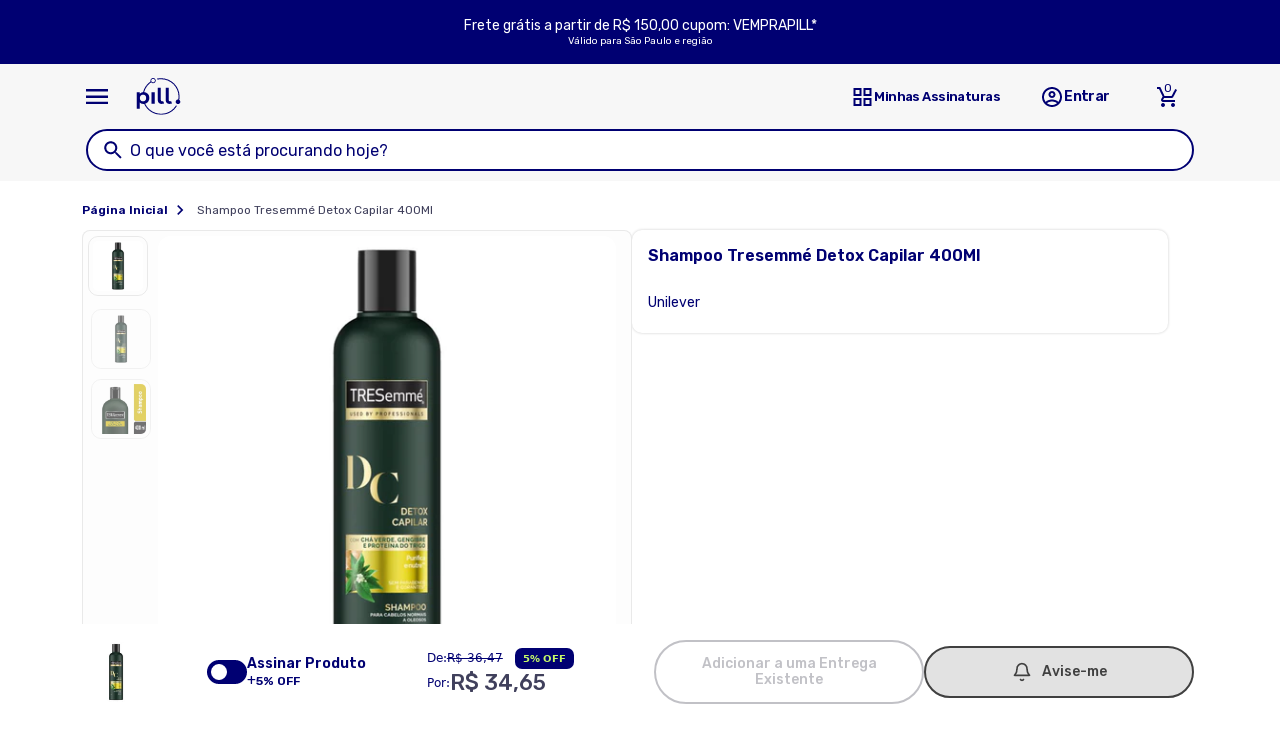

--- FILE ---
content_type: text/html; charset=utf-8
request_url: https://pill.com.br/products/shampoo-tresemme-detox-capilar-400ml
body_size: 25317
content:
<!doctype html>
<html class="no-js" lang="pt-BR">
    <head>
        <meta charset="utf-8">
        <meta http-equiv="X-UA-Compatible" content="IE=edge">
        <meta name="viewport" content="width=device-width, initial-scale=1.0, maximum-scale=1.0, user-scalable=0" />
        <meta name="theme-color" content="">
        <!-- Google Tag Manager -->
        <script>(function(w,d,s,l,i){w[l]=w[l]||[];w[l].push({'gtm.start':
        new Date().getTime(),event:'gtm.js'});var f=d.getElementsByTagName(s)[0],
        j=d.createElement(s),dl=l!='dataLayer'?'&l='+l:'';j.async=true;j.src=
        'https://www.googletagmanager.com/gtm.js?id='+i+dl;f.parentNode.insertBefore(j,f);
        })(window,document,'script','dataLayer','GTM-PX54XWB6');</script>
        <!-- End Google Tag Manager -->
        <link rel="canonical" href="https://pill.com.br/products/shampoo-tresemme-detox-capilar-400ml">
        <link rel="preconnect" href="https://cdn.shopify.com" crossorigin><link rel="icon" type="image/png" href="//pill.com.br/cdn/shop/files/header-union.png?crop=center&height=32&v=1738475854&width=32">
        <link rel="preconnect" href="https://fonts.shopifycdn.com" crossorigin><title>
        Shampoo Tresemmé Detox Capilar 400Ml
 &ndash; Pill Farmácia Digital</title>
    
        
            <meta name="description" content="Para Que Serve:A linha Detox Capilar, da Tresemmé, foi desenvolvida para cuidar de cabelos quimicamente tratados e promete purificar suavemente o cabelo dos resíduos diários. Sua fórmula é composta por ingredientes botânicos, como o chá verde, gengibre e proteína do trigo, componentes conhecidos por suas propriedades a">
        
    
        

<meta property="og:site_name" content="Pill Farmácia Digital">
<meta property="og:url" content="https://pill.com.br/products/shampoo-tresemme-detox-capilar-400ml">
<meta property="og:title" content="Shampoo Tresemmé Detox Capilar 400Ml">
<meta property="og:type" content="product">
<meta property="og:description" content="Para Que Serve:A linha Detox Capilar, da Tresemmé, foi desenvolvida para cuidar de cabelos quimicamente tratados e promete purificar suavemente o cabelo dos resíduos diários. Sua fórmula é composta por ingredientes botânicos, como o chá verde, gengibre e proteína do trigo, componentes conhecidos por suas propriedades a"><meta property="og:image" content="http://pill.com.br/cdn/shop/files/unilever-shampoo-tresemme-detox-capilar-400ml-1132119807.jpg?v=1757051970">
  <meta property="og:image:secure_url" content="https://pill.com.br/cdn/shop/files/unilever-shampoo-tresemme-detox-capilar-400ml-1132119807.jpg?v=1757051970">
  <meta property="og:image:width" content="1000">
  <meta property="og:image:height" content="1000"><meta property="og:price:amount" content="34,65">
  <meta property="og:price:currency" content="BRL"><meta name="twitter:card" content="summary_large_image">
<meta name="twitter:title" content="Shampoo Tresemmé Detox Capilar 400Ml">
<meta name="twitter:description" content="Para Que Serve:A linha Detox Capilar, da Tresemmé, foi desenvolvida para cuidar de cabelos quimicamente tratados e promete purificar suavemente o cabelo dos resíduos diários. Sua fórmula é composta por ingredientes botânicos, como o chá verde, gengibre e proteína do trigo, componentes conhecidos por suas propriedades a">

    
        <script src="//pill.com.br/cdn/shop/t/51/assets/constants.js?v=95358004781563950421689454710" defer="defer"></script>
        <script src="//pill.com.br/cdn/shop/t/51/assets/pubsub.js?v=2921868252632587581689454731" defer="defer"></script>
        <script src="//pill.com.br/cdn/shop/t/51/assets/global.js?v=138221052402789795701690326795" defer="defer"></script>
        <script>window.performance && window.performance.mark && window.performance.mark('shopify.content_for_header.start');</script><meta name="google-site-verification" content="ua8Z87WISRaSr3nOJ6D2KyRyA61ZaWhgfQM7Uon955Q">
<meta name="google-site-verification" content="OdH_wbeba3BLFmw1ykmvYbWp3Y8JmxSsyBlK62Qudfw">
<meta name="google-site-verification" content="YNQQTZzkfyIq2OGMOVmbr3Bn6hpFWFaq1-RWl6jHmiY">
<meta id="shopify-digital-wallet" name="shopify-digital-wallet" content="/58185810127/digital_wallets/dialog">
<link rel="alternate" type="application/json+oembed" href="https://pill.com.br/products/shampoo-tresemme-detox-capilar-400ml.oembed">
<script async="async" src="/checkouts/internal/preloads.js?locale=pt-BR"></script>
<script id="shopify-features" type="application/json">{"accessToken":"3fab04ba94417eadbb860bd8d914087a","betas":["rich-media-storefront-analytics"],"domain":"pill.com.br","predictiveSearch":true,"shopId":58185810127,"locale":"pt-br"}</script>
<script>var Shopify = Shopify || {};
Shopify.shop = "pillsaude.myshopify.com";
Shopify.locale = "pt-BR";
Shopify.currency = {"active":"BRL","rate":"1.0"};
Shopify.country = "BR";
Shopify.theme = {"name":"Pill Theme - Dawn","id":128646906063,"schema_name":"Dawn","schema_version":"9.0.0","theme_store_id":null,"role":"main"};
Shopify.theme.handle = "null";
Shopify.theme.style = {"id":null,"handle":null};
Shopify.cdnHost = "pill.com.br/cdn";
Shopify.routes = Shopify.routes || {};
Shopify.routes.root = "/";</script>
<script type="module">!function(o){(o.Shopify=o.Shopify||{}).modules=!0}(window);</script>
<script>!function(o){function n(){var o=[];function n(){o.push(Array.prototype.slice.apply(arguments))}return n.q=o,n}var t=o.Shopify=o.Shopify||{};t.loadFeatures=n(),t.autoloadFeatures=n()}(window);</script>
<script id="shop-js-analytics" type="application/json">{"pageType":"product"}</script>
<script defer="defer" async type="module" src="//pill.com.br/cdn/shopifycloud/shop-js/modules/v2/client.init-shop-cart-sync_CPYaOTYF.pt-BR.esm.js"></script>
<script defer="defer" async type="module" src="//pill.com.br/cdn/shopifycloud/shop-js/modules/v2/chunk.common_B3UA81o8.esm.js"></script>
<script type="module">
  await import("//pill.com.br/cdn/shopifycloud/shop-js/modules/v2/client.init-shop-cart-sync_CPYaOTYF.pt-BR.esm.js");
await import("//pill.com.br/cdn/shopifycloud/shop-js/modules/v2/chunk.common_B3UA81o8.esm.js");

  window.Shopify.SignInWithShop?.initShopCartSync?.({"fedCMEnabled":true,"windoidEnabled":true});

</script>
<script>(function() {
  var isLoaded = false;
  function asyncLoad() {
    if (isLoaded) return;
    isLoaded = true;
    var urls = ["https:\/\/cookie-bar.conversionbear.com\/script?app=cookie_consent\u0026shop=pillsaude.myshopify.com","https:\/\/static.rechargecdn.com\/assets\/js\/widget.min.js?shop=pillsaude.myshopify.com","https:\/\/static.klinko.app\/shopify\/tracking-code\/58185810127.js?shop=pillsaude.myshopify.com"];
    for (var i = 0; i < urls.length; i++) {
      var s = document.createElement('script');
      s.type = 'text/javascript';
      s.async = true;
      s.src = urls[i];
      var x = document.getElementsByTagName('script')[0];
      x.parentNode.insertBefore(s, x);
    }
  };
  if(window.attachEvent) {
    window.attachEvent('onload', asyncLoad);
  } else {
    window.addEventListener('load', asyncLoad, false);
  }
})();</script>
<script id="__st">var __st={"a":58185810127,"offset":-10800,"reqid":"e7b35670-4d6b-4d20-b316-b97e79688b03-1765222965","pageurl":"pill.com.br\/products\/shampoo-tresemme-detox-capilar-400ml","u":"67fd978ed48f","p":"product","rtyp":"product","rid":7603684835535};</script>
<script>window.ShopifyPaypalV4VisibilityTracking = true;</script>
<script id="form-persister">!function(){'use strict';const t='contact',e='new_comment',n=[[t,t],['blogs',e],['comments',e],[t,'customer']],o='password',r='form_key',c=['recaptcha-v3-token','g-recaptcha-response','h-captcha-response',o],s=()=>{try{return window.sessionStorage}catch{return}},i='__shopify_v',u=t=>t.elements[r],a=function(){const t=[...n].map((([t,e])=>`form[action*='/${t}']:not([data-nocaptcha='true']) input[name='form_type'][value='${e}']`)).join(',');var e;return e=t,()=>e?[...document.querySelectorAll(e)].map((t=>t.form)):[]}();function m(t){const e=u(t);a().includes(t)&&(!e||!e.value)&&function(t){try{if(!s())return;!function(t){const e=s();if(!e)return;const n=u(t);if(!n)return;const o=n.value;o&&e.removeItem(o)}(t);const e=Array.from(Array(32),(()=>Math.random().toString(36)[2])).join('');!function(t,e){u(t)||t.append(Object.assign(document.createElement('input'),{type:'hidden',name:r})),t.elements[r].value=e}(t,e),function(t,e){const n=s();if(!n)return;const r=[...t.querySelectorAll(`input[type='${o}']`)].map((({name:t})=>t)),u=[...c,...r],a={};for(const[o,c]of new FormData(t).entries())u.includes(o)||(a[o]=c);n.setItem(e,JSON.stringify({[i]:1,action:t.action,data:a}))}(t,e)}catch(e){console.error('failed to persist form',e)}}(t)}const f=t=>{if('true'===t.dataset.persistBound)return;const e=function(t,e){const n=function(t){return'function'==typeof t.submit?t.submit:HTMLFormElement.prototype.submit}(t).bind(t);return function(){let t;return()=>{t||(t=!0,(()=>{try{e(),n()}catch(t){(t=>{console.error('form submit failed',t)})(t)}})(),setTimeout((()=>t=!1),250))}}()}(t,(()=>{m(t)}));!function(t,e){if('function'==typeof t.submit&&'function'==typeof e)try{t.submit=e}catch{}}(t,e),t.addEventListener('submit',(t=>{t.preventDefault(),e()})),t.dataset.persistBound='true'};!function(){function t(t){const e=(t=>{const e=t.target;return e instanceof HTMLFormElement?e:e&&e.form})(t);e&&m(e)}document.addEventListener('submit',t),document.addEventListener('DOMContentLoaded',(()=>{const e=a();for(const t of e)f(t);var n;n=document.body,new window.MutationObserver((t=>{for(const e of t)if('childList'===e.type&&e.addedNodes.length)for(const t of e.addedNodes)1===t.nodeType&&'FORM'===t.tagName&&a().includes(t)&&f(t)})).observe(n,{childList:!0,subtree:!0,attributes:!1}),document.removeEventListener('submit',t)}))}()}();</script>
<script integrity="sha256-52AcMU7V7pcBOXWImdc/TAGTFKeNjmkeM1Pvks/DTgc=" data-source-attribution="shopify.loadfeatures" defer="defer" src="//pill.com.br/cdn/shopifycloud/storefront/assets/storefront/load_feature-81c60534.js" crossorigin="anonymous"></script>
<script data-source-attribution="shopify.dynamic_checkout.dynamic.init">var Shopify=Shopify||{};Shopify.PaymentButton=Shopify.PaymentButton||{isStorefrontPortableWallets:!0,init:function(){window.Shopify.PaymentButton.init=function(){};var t=document.createElement("script");t.src="https://pill.com.br/cdn/shopifycloud/portable-wallets/latest/portable-wallets.pt-br.js",t.type="module",document.head.appendChild(t)}};
</script>
<script data-source-attribution="shopify.dynamic_checkout.buyer_consent">
  function portableWalletsHideBuyerConsent(e){var t=document.getElementById("shopify-buyer-consent"),n=document.getElementById("shopify-subscription-policy-button");t&&n&&(t.classList.add("hidden"),t.setAttribute("aria-hidden","true"),n.removeEventListener("click",e))}function portableWalletsShowBuyerConsent(e){var t=document.getElementById("shopify-buyer-consent"),n=document.getElementById("shopify-subscription-policy-button");t&&n&&(t.classList.remove("hidden"),t.removeAttribute("aria-hidden"),n.addEventListener("click",e))}window.Shopify?.PaymentButton&&(window.Shopify.PaymentButton.hideBuyerConsent=portableWalletsHideBuyerConsent,window.Shopify.PaymentButton.showBuyerConsent=portableWalletsShowBuyerConsent);
</script>
<script data-source-attribution="shopify.dynamic_checkout.cart.bootstrap">document.addEventListener("DOMContentLoaded",(function(){function t(){return document.querySelector("shopify-accelerated-checkout-cart, shopify-accelerated-checkout")}if(t())Shopify.PaymentButton.init();else{new MutationObserver((function(e,n){t()&&(Shopify.PaymentButton.init(),n.disconnect())})).observe(document.body,{childList:!0,subtree:!0})}}));
</script>
<link id="shopify-accelerated-checkout-styles" rel="stylesheet" media="screen" href="https://pill.com.br/cdn/shopifycloud/portable-wallets/latest/accelerated-checkout-backwards-compat.css" crossorigin="anonymous">
<style id="shopify-accelerated-checkout-cart">
        #shopify-buyer-consent {
  margin-top: 1em;
  display: inline-block;
  width: 100%;
}

#shopify-buyer-consent.hidden {
  display: none;
}

#shopify-subscription-policy-button {
  background: none;
  border: none;
  padding: 0;
  text-decoration: underline;
  font-size: inherit;
  cursor: pointer;
}

#shopify-subscription-policy-button::before {
  box-shadow: none;
}

      </style>

<script>window.performance && window.performance.mark && window.performance.mark('shopify.content_for_header.end');</script>

        <!-- bootstrap -->
        <link href="https://cdn.jsdelivr.net/npm/bootstrap@5.3.3/dist/css/bootstrap.min.css" rel="stylesheet" integrity="sha384-QWTKZyjpPEjISv5WaRU9OFeRpok6YctnYmDr5pNlyT2bRjXh0JMhjY6hW+ALEwIH" crossorigin="anonymous">


        <style data-shopify>
            @font-face {
  font-family: Assistant;
  font-weight: 400;
  font-style: normal;
  font-display: swap;
  src: url("//pill.com.br/cdn/fonts/assistant/assistant_n4.9120912a469cad1cc292572851508ca49d12e768.woff2") format("woff2"),
       url("//pill.com.br/cdn/fonts/assistant/assistant_n4.6e9875ce64e0fefcd3f4446b7ec9036b3ddd2985.woff") format("woff");
}

            
            
            
            @font-face {
  font-family: Assistant;
  font-weight: 400;
  font-style: normal;
  font-display: swap;
  src: url("//pill.com.br/cdn/fonts/assistant/assistant_n4.9120912a469cad1cc292572851508ca49d12e768.woff2") format("woff2"),
       url("//pill.com.br/cdn/fonts/assistant/assistant_n4.6e9875ce64e0fefcd3f4446b7ec9036b3ddd2985.woff") format("woff");
}

    
            :root {
            --font-body-family: Assistant, sans-serif;
            --font-body-style: normal;
            --font-body-weight: 400;
            --font-body-weight-bold: 700;
    
            --font-heading-family: Assistant, sans-serif;
            --font-heading-style: normal;
            --font-heading-weight: 400;
    
            --font-body-scale: 1.0;
            --font-heading-scale: 1.0;
    
            --color-base-text: 18, 18, 18;
            --color-shadow: 18, 18, 18;
            --color-base-background-1: 255, 255, 255;
            --color-base-background-2: 243, 243, 243;
            --color-base-solid-button-labels: 255, 255, 255;
            --color-base-outline-button-labels: 18, 18, 18;
            --color-base-accent-1: 18, 18, 18;
            --color-base-accent-2: 51, 79, 180;
            --payment-terms-background-color: #ffffff;
    
            --gradient-base-background-1: #ffffff;
            --gradient-base-background-2: #f3f3f3;
            --gradient-base-accent-1: #121212;
            --gradient-base-accent-2: #334fb4;
    
            --media-padding: px;
            --media-border-opacity: 0.05;
            --media-border-width: 1px;
            --media-radius: 0px;
            --media-shadow-opacity: 0.0;
            --media-shadow-horizontal-offset: 0px;
            --media-shadow-vertical-offset: 4px;
            --media-shadow-blur-radius: 5px;
            --media-shadow-visible: 0;
    
            --page-width: 120rem;
            --page-width-margin: 0rem;
    
            --product-card-image-padding: 0.0rem;
            --product-card-corner-radius: 0.0rem;
            --product-card-text-alignment: left;
            --product-card-border-width: 0.0rem;
            --product-card-border-opacity: 0.1;
            --product-card-shadow-opacity: 0.0;
            --product-card-shadow-visible: 0;
            --product-card-shadow-horizontal-offset: 0.0rem;
            --product-card-shadow-vertical-offset: 0.4rem;
            --product-card-shadow-blur-radius: 0.5rem;
    
            --collection-card-image-padding: 0.0rem;
            --collection-card-corner-radius: 0.0rem;
            --collection-card-text-alignment: left;
            --collection-card-border-width: 0.0rem;
            --collection-card-border-opacity: 0.1;
            --collection-card-shadow-opacity: 0.0;
            --collection-card-shadow-visible: 0;
            --collection-card-shadow-horizontal-offset: 0.0rem;
            --collection-card-shadow-vertical-offset: 0.4rem;
            --collection-card-shadow-blur-radius: 0.5rem;
    
            --blog-card-image-padding: 0.0rem;
            --blog-card-corner-radius: 0.0rem;
            --blog-card-text-alignment: left;
            --blog-card-border-width: 0.0rem;
            --blog-card-border-opacity: 0.1;
            --blog-card-shadow-opacity: 0.0;
            --blog-card-shadow-visible: 0;
            --blog-card-shadow-horizontal-offset: 0.0rem;
            --blog-card-shadow-vertical-offset: 0.4rem;
            --blog-card-shadow-blur-radius: 0.5rem;
    
            --badge-corner-radius: 4.0rem;
    
            --popup-border-width: 1px;
            --popup-border-opacity: 0.1;
            --popup-corner-radius: 0px;
            --popup-shadow-opacity: 0.0;
            --popup-shadow-horizontal-offset: 0px;
            --popup-shadow-vertical-offset: 4px;
            --popup-shadow-blur-radius: 5px;
    
            --drawer-border-width: 1px;
            --drawer-border-opacity: 0.1;
            --drawer-shadow-opacity: 0.0;
            --drawer-shadow-horizontal-offset: 0px;
            --drawer-shadow-vertical-offset: 4px;
            --drawer-shadow-blur-radius: 5px;
    
            --spacing-sections-desktop: 0px;
            --spacing-sections-mobile: 0px;
    
            --grid-desktop-vertical-spacing: 8px;
            --grid-desktop-horizontal-spacing: 8px;
            --grid-mobile-vertical-spacing: 4px;
            --grid-mobile-horizontal-spacing: 4px;
    
            --text-boxes-border-opacity: 0.1;
            --text-boxes-border-width: 0px;
            --text-boxes-radius: 0px;
            --text-boxes-shadow-opacity: 0.0;
            --text-boxes-shadow-visible: 0;
            --text-boxes-shadow-horizontal-offset: 0px;
            --text-boxes-shadow-vertical-offset: 4px;
            --text-boxes-shadow-blur-radius: 5px;
    
            --buttons-radius: 0px;
            --buttons-radius-outset: 0px;
            --buttons-border-width: 1px;
            --buttons-border-opacity: 1.0;
            --buttons-shadow-opacity: 0.0;
            --buttons-shadow-visible: 0;
            --buttons-shadow-horizontal-offset: 0px;
            --buttons-shadow-vertical-offset: 4px;
            --buttons-shadow-blur-radius: 5px;
            --buttons-border-offset: 0px;
    
            --inputs-radius: 0px;
            --inputs-border-width: 1px;
            --inputs-border-opacity: 0.55;
            --inputs-shadow-opacity: 0.0;
            --inputs-shadow-horizontal-offset: 0px;
            --inputs-margin-offset: 0px;
            --inputs-shadow-vertical-offset: 4px;
            --inputs-shadow-blur-radius: 5px;
            --inputs-radius-outset: 0px;
    
            --variant-pills-radius: 40px;
            --variant-pills-border-width: 1px;
            --variant-pills-border-opacity: 0.55;
            --variant-pills-shadow-opacity: 0.0;
            --variant-pills-shadow-horizontal-offset: 0px;
            --variant-pills-shadow-vertical-offset: 4px;
            --variant-pills-shadow-blur-radius: 5px;
            }
        </style>

        <link href="//pill.com.br/cdn/shop/t/51/assets/style-header.css?v=28524157755826760521743624561" rel="stylesheet" type="text/css" media="all" />
        <link href="//pill.com.br/cdn/shop/t/51/assets/style-theme.css?v=119640483866285163091739911786" rel="stylesheet" type="text/css" media="all" />
        <link href="//pill.com.br/cdn/shop/t/51/assets/style-form.css?v=12073269325408678931740487972" rel="stylesheet" type="text/css" media="all" />
        <link href="//pill.com.br/cdn/shop/t/51/assets/style-components.css?v=128068591601561346231743022883" rel="stylesheet" type="text/css" media="all" />
    
        <script>
            document.documentElement.className = document.documentElement.className.replace('no-js', 'js');
            if (Shopify.designMode) { document.documentElement.classList.add('shopify-design-mode');}
        </script>
        
        <!-- Microsoft Clarity -->
        <script type="text/javascript">
            (function(c,l,a,r,i,t,y){
                c[a]=c[a]||function(){(c[a].q=c[a].q||[]).push(arguments)};
                t=l.createElement(r);t.async=1;t.src="https://www.clarity.ms/tag/"+i;
                y=l.getElementsByTagName(r)[0];y.parentNode.insertBefore(t,y);
            })(window, document, "clarity", "script", "grjxwpxd97");
        </script>
    
    <!-- BEGIN app block: shopify://apps/minmaxify-order-limits/blocks/app-embed-block/3acfba32-89f3-4377-ae20-cbb9abc48475 --><script type="text/javascript" src="https://limits.minmaxify.com/pillsaude.myshopify.com?v=138&r=20251006195340"></script>

<!-- END app block --><!-- BEGIN app block: shopify://apps/klaviyo-email-marketing-sms/blocks/klaviyo-onsite-embed/2632fe16-c075-4321-a88b-50b567f42507 -->












  <script async src="https://static.klaviyo.com/onsite/js/SV9Sy5/klaviyo.js?company_id=SV9Sy5"></script>
  <script>!function(){if(!window.klaviyo){window._klOnsite=window._klOnsite||[];try{window.klaviyo=new Proxy({},{get:function(n,i){return"push"===i?function(){var n;(n=window._klOnsite).push.apply(n,arguments)}:function(){for(var n=arguments.length,o=new Array(n),w=0;w<n;w++)o[w]=arguments[w];var t="function"==typeof o[o.length-1]?o.pop():void 0,e=new Promise((function(n){window._klOnsite.push([i].concat(o,[function(i){t&&t(i),n(i)}]))}));return e}}})}catch(n){window.klaviyo=window.klaviyo||[],window.klaviyo.push=function(){var n;(n=window._klOnsite).push.apply(n,arguments)}}}}();</script>

  
    <script id="viewed_product">
      if (item == null) {
        var _learnq = _learnq || [];

        var MetafieldReviews = null
        var MetafieldYotpoRating = null
        var MetafieldYotpoCount = null
        var MetafieldLooxRating = null
        var MetafieldLooxCount = null
        var okendoProduct = null
        var okendoProductReviewCount = null
        var okendoProductReviewAverageValue = null
        try {
          // The following fields are used for Customer Hub recently viewed in order to add reviews.
          // This information is not part of __kla_viewed. Instead, it is part of __kla_viewed_reviewed_items
          MetafieldReviews = {};
          MetafieldYotpoRating = null
          MetafieldYotpoCount = null
          MetafieldLooxRating = null
          MetafieldLooxCount = null

          okendoProduct = null
          // If the okendo metafield is not legacy, it will error, which then requires the new json formatted data
          if (okendoProduct && 'error' in okendoProduct) {
            okendoProduct = null
          }
          okendoProductReviewCount = okendoProduct ? okendoProduct.reviewCount : null
          okendoProductReviewAverageValue = okendoProduct ? okendoProduct.reviewAverageValue : null
        } catch (error) {
          console.error('Error in Klaviyo onsite reviews tracking:', error);
        }

        var item = {
          Name: "Shampoo Tresemmé Detox Capilar 400Ml",
          ProductID: 7603684835535,
          Categories: ["Todos menos xarelto e rivaroxabana","todos os produtos"],
          ImageURL: "https://pill.com.br/cdn/shop/files/unilever-shampoo-tresemme-detox-capilar-400ml-1132119807_grande.jpg?v=1757051970",
          URL: "https://pill.com.br/products/shampoo-tresemme-detox-capilar-400ml",
          Brand: "Unilever",
          Price: "R$ 34,65",
          Value: "34,65",
          CompareAtPrice: "R$ 0,00"
        };
        _learnq.push(['track', 'Viewed Product', item]);
        _learnq.push(['trackViewedItem', {
          Title: item.Name,
          ItemId: item.ProductID,
          Categories: item.Categories,
          ImageUrl: item.ImageURL,
          Url: item.URL,
          Metadata: {
            Brand: item.Brand,
            Price: item.Price,
            Value: item.Value,
            CompareAtPrice: item.CompareAtPrice
          },
          metafields:{
            reviews: MetafieldReviews,
            yotpo:{
              rating: MetafieldYotpoRating,
              count: MetafieldYotpoCount,
            },
            loox:{
              rating: MetafieldLooxRating,
              count: MetafieldLooxCount,
            },
            okendo: {
              rating: okendoProductReviewAverageValue,
              count: okendoProductReviewCount,
            }
          }
        }]);
      }
    </script>
  




  <script>
    window.klaviyoReviewsProductDesignMode = false
  </script>







<!-- END app block --><link href="https://monorail-edge.shopifysvc.com" rel="dns-prefetch">
<script>(function(){if ("sendBeacon" in navigator && "performance" in window) {try {var session_token_from_headers = performance.getEntriesByType('navigation')[0].serverTiming.find(x => x.name == '_s').description;} catch {var session_token_from_headers = undefined;}var session_cookie_matches = document.cookie.match(/_shopify_s=([^;]*)/);var session_token_from_cookie = session_cookie_matches && session_cookie_matches.length === 2 ? session_cookie_matches[1] : "";var session_token = session_token_from_headers || session_token_from_cookie || "";function handle_abandonment_event(e) {var entries = performance.getEntries().filter(function(entry) {return /monorail-edge.shopifysvc.com/.test(entry.name);});if (!window.abandonment_tracked && entries.length === 0) {window.abandonment_tracked = true;var currentMs = Date.now();var navigation_start = performance.timing.navigationStart;var payload = {shop_id: 58185810127,url: window.location.href,navigation_start,duration: currentMs - navigation_start,session_token,page_type: "product"};window.navigator.sendBeacon("https://monorail-edge.shopifysvc.com/v1/produce", JSON.stringify({schema_id: "online_store_buyer_site_abandonment/1.1",payload: payload,metadata: {event_created_at_ms: currentMs,event_sent_at_ms: currentMs}}));}}window.addEventListener('pagehide', handle_abandonment_event);}}());</script>
<script id="web-pixels-manager-setup">(function e(e,d,r,n,o){if(void 0===o&&(o={}),!Boolean(null===(a=null===(i=window.Shopify)||void 0===i?void 0:i.analytics)||void 0===a?void 0:a.replayQueue)){var i,a;window.Shopify=window.Shopify||{};var t=window.Shopify;t.analytics=t.analytics||{};var s=t.analytics;s.replayQueue=[],s.publish=function(e,d,r){return s.replayQueue.push([e,d,r]),!0};try{self.performance.mark("wpm:start")}catch(e){}var l=function(){var e={modern:/Edge?\/(1{2}[4-9]|1[2-9]\d|[2-9]\d{2}|\d{4,})\.\d+(\.\d+|)|Firefox\/(1{2}[4-9]|1[2-9]\d|[2-9]\d{2}|\d{4,})\.\d+(\.\d+|)|Chrom(ium|e)\/(9{2}|\d{3,})\.\d+(\.\d+|)|(Maci|X1{2}).+ Version\/(15\.\d+|(1[6-9]|[2-9]\d|\d{3,})\.\d+)([,.]\d+|)( \(\w+\)|)( Mobile\/\w+|) Safari\/|Chrome.+OPR\/(9{2}|\d{3,})\.\d+\.\d+|(CPU[ +]OS|iPhone[ +]OS|CPU[ +]iPhone|CPU IPhone OS|CPU iPad OS)[ +]+(15[._]\d+|(1[6-9]|[2-9]\d|\d{3,})[._]\d+)([._]\d+|)|Android:?[ /-](13[3-9]|1[4-9]\d|[2-9]\d{2}|\d{4,})(\.\d+|)(\.\d+|)|Android.+Firefox\/(13[5-9]|1[4-9]\d|[2-9]\d{2}|\d{4,})\.\d+(\.\d+|)|Android.+Chrom(ium|e)\/(13[3-9]|1[4-9]\d|[2-9]\d{2}|\d{4,})\.\d+(\.\d+|)|SamsungBrowser\/([2-9]\d|\d{3,})\.\d+/,legacy:/Edge?\/(1[6-9]|[2-9]\d|\d{3,})\.\d+(\.\d+|)|Firefox\/(5[4-9]|[6-9]\d|\d{3,})\.\d+(\.\d+|)|Chrom(ium|e)\/(5[1-9]|[6-9]\d|\d{3,})\.\d+(\.\d+|)([\d.]+$|.*Safari\/(?![\d.]+ Edge\/[\d.]+$))|(Maci|X1{2}).+ Version\/(10\.\d+|(1[1-9]|[2-9]\d|\d{3,})\.\d+)([,.]\d+|)( \(\w+\)|)( Mobile\/\w+|) Safari\/|Chrome.+OPR\/(3[89]|[4-9]\d|\d{3,})\.\d+\.\d+|(CPU[ +]OS|iPhone[ +]OS|CPU[ +]iPhone|CPU IPhone OS|CPU iPad OS)[ +]+(10[._]\d+|(1[1-9]|[2-9]\d|\d{3,})[._]\d+)([._]\d+|)|Android:?[ /-](13[3-9]|1[4-9]\d|[2-9]\d{2}|\d{4,})(\.\d+|)(\.\d+|)|Mobile Safari.+OPR\/([89]\d|\d{3,})\.\d+\.\d+|Android.+Firefox\/(13[5-9]|1[4-9]\d|[2-9]\d{2}|\d{4,})\.\d+(\.\d+|)|Android.+Chrom(ium|e)\/(13[3-9]|1[4-9]\d|[2-9]\d{2}|\d{4,})\.\d+(\.\d+|)|Android.+(UC? ?Browser|UCWEB|U3)[ /]?(15\.([5-9]|\d{2,})|(1[6-9]|[2-9]\d|\d{3,})\.\d+)\.\d+|SamsungBrowser\/(5\.\d+|([6-9]|\d{2,})\.\d+)|Android.+MQ{2}Browser\/(14(\.(9|\d{2,})|)|(1[5-9]|[2-9]\d|\d{3,})(\.\d+|))(\.\d+|)|K[Aa][Ii]OS\/(3\.\d+|([4-9]|\d{2,})\.\d+)(\.\d+|)/},d=e.modern,r=e.legacy,n=navigator.userAgent;return n.match(d)?"modern":n.match(r)?"legacy":"unknown"}(),u="modern"===l?"modern":"legacy",c=(null!=n?n:{modern:"",legacy:""})[u],f=function(e){return[e.baseUrl,"/wpm","/b",e.hashVersion,"modern"===e.buildTarget?"m":"l",".js"].join("")}({baseUrl:d,hashVersion:r,buildTarget:u}),m=function(e){var d=e.version,r=e.bundleTarget,n=e.surface,o=e.pageUrl,i=e.monorailEndpoint;return{emit:function(e){var a=e.status,t=e.errorMsg,s=(new Date).getTime(),l=JSON.stringify({metadata:{event_sent_at_ms:s},events:[{schema_id:"web_pixels_manager_load/3.1",payload:{version:d,bundle_target:r,page_url:o,status:a,surface:n,error_msg:t},metadata:{event_created_at_ms:s}}]});if(!i)return console&&console.warn&&console.warn("[Web Pixels Manager] No Monorail endpoint provided, skipping logging."),!1;try{return self.navigator.sendBeacon.bind(self.navigator)(i,l)}catch(e){}var u=new XMLHttpRequest;try{return u.open("POST",i,!0),u.setRequestHeader("Content-Type","text/plain"),u.send(l),!0}catch(e){return console&&console.warn&&console.warn("[Web Pixels Manager] Got an unhandled error while logging to Monorail."),!1}}}}({version:r,bundleTarget:l,surface:e.surface,pageUrl:self.location.href,monorailEndpoint:e.monorailEndpoint});try{o.browserTarget=l,function(e){var d=e.src,r=e.async,n=void 0===r||r,o=e.onload,i=e.onerror,a=e.sri,t=e.scriptDataAttributes,s=void 0===t?{}:t,l=document.createElement("script"),u=document.querySelector("head"),c=document.querySelector("body");if(l.async=n,l.src=d,a&&(l.integrity=a,l.crossOrigin="anonymous"),s)for(var f in s)if(Object.prototype.hasOwnProperty.call(s,f))try{l.dataset[f]=s[f]}catch(e){}if(o&&l.addEventListener("load",o),i&&l.addEventListener("error",i),u)u.appendChild(l);else{if(!c)throw new Error("Did not find a head or body element to append the script");c.appendChild(l)}}({src:f,async:!0,onload:function(){if(!function(){var e,d;return Boolean(null===(d=null===(e=window.Shopify)||void 0===e?void 0:e.analytics)||void 0===d?void 0:d.initialized)}()){var d=window.webPixelsManager.init(e)||void 0;if(d){var r=window.Shopify.analytics;r.replayQueue.forEach((function(e){var r=e[0],n=e[1],o=e[2];d.publishCustomEvent(r,n,o)})),r.replayQueue=[],r.publish=d.publishCustomEvent,r.visitor=d.visitor,r.initialized=!0}}},onerror:function(){return m.emit({status:"failed",errorMsg:"".concat(f," has failed to load")})},sri:function(e){var d=/^sha384-[A-Za-z0-9+/=]+$/;return"string"==typeof e&&d.test(e)}(c)?c:"",scriptDataAttributes:o}),m.emit({status:"loading"})}catch(e){m.emit({status:"failed",errorMsg:(null==e?void 0:e.message)||"Unknown error"})}}})({shopId: 58185810127,storefrontBaseUrl: "https://pill.com.br",extensionsBaseUrl: "https://extensions.shopifycdn.com/cdn/shopifycloud/web-pixels-manager",monorailEndpoint: "https://monorail-edge.shopifysvc.com/unstable/produce_batch",surface: "storefront-renderer",enabledBetaFlags: ["2dca8a86"],webPixelsConfigList: [{"id":"506921167","configuration":"{\"accountID\":\"SV9Sy5\",\"webPixelConfig\":\"eyJlbmFibGVBZGRlZFRvQ2FydEV2ZW50cyI6IHRydWV9\"}","eventPayloadVersion":"v1","runtimeContext":"STRICT","scriptVersion":"38467485f3310bb99134344dc061e3c4","type":"APP","apiClientId":123074,"privacyPurposes":["ANALYTICS","MARKETING"],"dataSharingAdjustments":{"protectedCustomerApprovalScopes":["read_customer_address","read_customer_email","read_customer_name","read_customer_personal_data","read_customer_phone"]}},{"id":"189071567","configuration":"{\"config\":\"{\\\"pixel_id\\\":\\\"G-Q0B7DHSW7S\\\",\\\"target_country\\\":\\\"BR\\\",\\\"gtag_events\\\":[{\\\"type\\\":\\\"search\\\",\\\"action_label\\\":[\\\"G-Q0B7DHSW7S\\\",\\\"AW-351052689\\\/9ic3CKWkkf0CEJHHsqcB\\\"]},{\\\"type\\\":\\\"begin_checkout\\\",\\\"action_label\\\":[\\\"G-Q0B7DHSW7S\\\",\\\"AW-351052689\\\/qFshCKKkkf0CEJHHsqcB\\\"]},{\\\"type\\\":\\\"view_item\\\",\\\"action_label\\\":[\\\"G-Q0B7DHSW7S\\\",\\\"AW-351052689\\\/_4BQCJykkf0CEJHHsqcB\\\",\\\"MC-MCH2N22G2V\\\"]},{\\\"type\\\":\\\"purchase\\\",\\\"action_label\\\":[\\\"G-Q0B7DHSW7S\\\",\\\"AW-351052689\\\/qvsQCJmkkf0CEJHHsqcB\\\",\\\"MC-MCH2N22G2V\\\"]},{\\\"type\\\":\\\"page_view\\\",\\\"action_label\\\":[\\\"G-Q0B7DHSW7S\\\",\\\"AW-351052689\\\/OK6FCJakkf0CEJHHsqcB\\\",\\\"MC-MCH2N22G2V\\\"]},{\\\"type\\\":\\\"add_payment_info\\\",\\\"action_label\\\":[\\\"G-Q0B7DHSW7S\\\",\\\"AW-351052689\\\/uLaWCKikkf0CEJHHsqcB\\\"]},{\\\"type\\\":\\\"add_to_cart\\\",\\\"action_label\\\":[\\\"G-Q0B7DHSW7S\\\",\\\"AW-351052689\\\/OIjRCJ-kkf0CEJHHsqcB\\\"]}],\\\"enable_monitoring_mode\\\":false}\"}","eventPayloadVersion":"v1","runtimeContext":"OPEN","scriptVersion":"b2a88bafab3e21179ed38636efcd8a93","type":"APP","apiClientId":1780363,"privacyPurposes":[],"dataSharingAdjustments":{"protectedCustomerApprovalScopes":["read_customer_address","read_customer_email","read_customer_name","read_customer_personal_data","read_customer_phone"]}},{"id":"89686223","configuration":"{\"pixel_id\":\"336432228014084\",\"pixel_type\":\"facebook_pixel\",\"metaapp_system_user_token\":\"-\"}","eventPayloadVersion":"v1","runtimeContext":"OPEN","scriptVersion":"ca16bc87fe92b6042fbaa3acc2fbdaa6","type":"APP","apiClientId":2329312,"privacyPurposes":["ANALYTICS","MARKETING","SALE_OF_DATA"],"dataSharingAdjustments":{"protectedCustomerApprovalScopes":["read_customer_address","read_customer_email","read_customer_name","read_customer_personal_data","read_customer_phone"]}},{"id":"shopify-app-pixel","configuration":"{}","eventPayloadVersion":"v1","runtimeContext":"STRICT","scriptVersion":"0450","apiClientId":"shopify-pixel","type":"APP","privacyPurposes":["ANALYTICS","MARKETING"]},{"id":"shopify-custom-pixel","eventPayloadVersion":"v1","runtimeContext":"LAX","scriptVersion":"0450","apiClientId":"shopify-pixel","type":"CUSTOM","privacyPurposes":["ANALYTICS","MARKETING"]}],isMerchantRequest: false,initData: {"shop":{"name":"Pill Farmácia Digital","paymentSettings":{"currencyCode":"BRL"},"myshopifyDomain":"pillsaude.myshopify.com","countryCode":"BR","storefrontUrl":"https:\/\/pill.com.br"},"customer":null,"cart":null,"checkout":null,"productVariants":[{"price":{"amount":34.65,"currencyCode":"BRL"},"product":{"title":"Shampoo Tresemmé Detox Capilar 400Ml","vendor":"Unilever","id":"7603684835535","untranslatedTitle":"Shampoo Tresemmé Detox Capilar 400Ml","url":"\/products\/shampoo-tresemme-detox-capilar-400ml","type":""},"id":"44183090987215","image":{"src":"\/\/pill.com.br\/cdn\/shop\/files\/unilever-shampoo-tresemme-detox-capilar-400ml-1132119807.jpg?v=1757051970"},"sku":"7891150041714","title":"Default Title","untranslatedTitle":"Default Title"}],"purchasingCompany":null},},"https://pill.com.br/cdn","ae1676cfwd2530674p4253c800m34e853cb",{"modern":"","legacy":""},{"shopId":"58185810127","storefrontBaseUrl":"https:\/\/pill.com.br","extensionBaseUrl":"https:\/\/extensions.shopifycdn.com\/cdn\/shopifycloud\/web-pixels-manager","surface":"storefront-renderer","enabledBetaFlags":"[\"2dca8a86\"]","isMerchantRequest":"false","hashVersion":"ae1676cfwd2530674p4253c800m34e853cb","publish":"custom","events":"[[\"page_viewed\",{}],[\"product_viewed\",{\"productVariant\":{\"price\":{\"amount\":34.65,\"currencyCode\":\"BRL\"},\"product\":{\"title\":\"Shampoo Tresemmé Detox Capilar 400Ml\",\"vendor\":\"Unilever\",\"id\":\"7603684835535\",\"untranslatedTitle\":\"Shampoo Tresemmé Detox Capilar 400Ml\",\"url\":\"\/products\/shampoo-tresemme-detox-capilar-400ml\",\"type\":\"\"},\"id\":\"44183090987215\",\"image\":{\"src\":\"\/\/pill.com.br\/cdn\/shop\/files\/unilever-shampoo-tresemme-detox-capilar-400ml-1132119807.jpg?v=1757051970\"},\"sku\":\"7891150041714\",\"title\":\"Default Title\",\"untranslatedTitle\":\"Default Title\"}}]]"});</script><script>
  window.ShopifyAnalytics = window.ShopifyAnalytics || {};
  window.ShopifyAnalytics.meta = window.ShopifyAnalytics.meta || {};
  window.ShopifyAnalytics.meta.currency = 'BRL';
  var meta = {"product":{"id":7603684835535,"gid":"gid:\/\/shopify\/Product\/7603684835535","vendor":"Unilever","type":"","variants":[{"id":44183090987215,"price":3465,"name":"Shampoo Tresemmé Detox Capilar 400Ml","public_title":null,"sku":"7891150041714"}],"remote":false},"page":{"pageType":"product","resourceType":"product","resourceId":7603684835535}};
  for (var attr in meta) {
    window.ShopifyAnalytics.meta[attr] = meta[attr];
  }
</script>
<script class="analytics">
  (function () {
    var customDocumentWrite = function(content) {
      var jquery = null;

      if (window.jQuery) {
        jquery = window.jQuery;
      } else if (window.Checkout && window.Checkout.$) {
        jquery = window.Checkout.$;
      }

      if (jquery) {
        jquery('body').append(content);
      }
    };

    var hasLoggedConversion = function(token) {
      if (token) {
        return document.cookie.indexOf('loggedConversion=' + token) !== -1;
      }
      return false;
    }

    var setCookieIfConversion = function(token) {
      if (token) {
        var twoMonthsFromNow = new Date(Date.now());
        twoMonthsFromNow.setMonth(twoMonthsFromNow.getMonth() + 2);

        document.cookie = 'loggedConversion=' + token + '; expires=' + twoMonthsFromNow;
      }
    }

    var trekkie = window.ShopifyAnalytics.lib = window.trekkie = window.trekkie || [];
    if (trekkie.integrations) {
      return;
    }
    trekkie.methods = [
      'identify',
      'page',
      'ready',
      'track',
      'trackForm',
      'trackLink'
    ];
    trekkie.factory = function(method) {
      return function() {
        var args = Array.prototype.slice.call(arguments);
        args.unshift(method);
        trekkie.push(args);
        return trekkie;
      };
    };
    for (var i = 0; i < trekkie.methods.length; i++) {
      var key = trekkie.methods[i];
      trekkie[key] = trekkie.factory(key);
    }
    trekkie.load = function(config) {
      trekkie.config = config || {};
      trekkie.config.initialDocumentCookie = document.cookie;
      var first = document.getElementsByTagName('script')[0];
      var script = document.createElement('script');
      script.type = 'text/javascript';
      script.onerror = function(e) {
        var scriptFallback = document.createElement('script');
        scriptFallback.type = 'text/javascript';
        scriptFallback.onerror = function(error) {
                var Monorail = {
      produce: function produce(monorailDomain, schemaId, payload) {
        var currentMs = new Date().getTime();
        var event = {
          schema_id: schemaId,
          payload: payload,
          metadata: {
            event_created_at_ms: currentMs,
            event_sent_at_ms: currentMs
          }
        };
        return Monorail.sendRequest("https://" + monorailDomain + "/v1/produce", JSON.stringify(event));
      },
      sendRequest: function sendRequest(endpointUrl, payload) {
        // Try the sendBeacon API
        if (window && window.navigator && typeof window.navigator.sendBeacon === 'function' && typeof window.Blob === 'function' && !Monorail.isIos12()) {
          var blobData = new window.Blob([payload], {
            type: 'text/plain'
          });

          if (window.navigator.sendBeacon(endpointUrl, blobData)) {
            return true;
          } // sendBeacon was not successful

        } // XHR beacon

        var xhr = new XMLHttpRequest();

        try {
          xhr.open('POST', endpointUrl);
          xhr.setRequestHeader('Content-Type', 'text/plain');
          xhr.send(payload);
        } catch (e) {
          console.log(e);
        }

        return false;
      },
      isIos12: function isIos12() {
        return window.navigator.userAgent.lastIndexOf('iPhone; CPU iPhone OS 12_') !== -1 || window.navigator.userAgent.lastIndexOf('iPad; CPU OS 12_') !== -1;
      }
    };
    Monorail.produce('monorail-edge.shopifysvc.com',
      'trekkie_storefront_load_errors/1.1',
      {shop_id: 58185810127,
      theme_id: 128646906063,
      app_name: "storefront",
      context_url: window.location.href,
      source_url: "//pill.com.br/cdn/s/trekkie.storefront.94e7babdf2ec3663c2b14be7d5a3b25b9303ebb0.min.js"});

        };
        scriptFallback.async = true;
        scriptFallback.src = '//pill.com.br/cdn/s/trekkie.storefront.94e7babdf2ec3663c2b14be7d5a3b25b9303ebb0.min.js';
        first.parentNode.insertBefore(scriptFallback, first);
      };
      script.async = true;
      script.src = '//pill.com.br/cdn/s/trekkie.storefront.94e7babdf2ec3663c2b14be7d5a3b25b9303ebb0.min.js';
      first.parentNode.insertBefore(script, first);
    };
    trekkie.load(
      {"Trekkie":{"appName":"storefront","development":false,"defaultAttributes":{"shopId":58185810127,"isMerchantRequest":null,"themeId":128646906063,"themeCityHash":"10895514057286473364","contentLanguage":"pt-BR","currency":"BRL","eventMetadataId":"68675b57-5a9d-4c0a-b6c8-9c561c729031"},"isServerSideCookieWritingEnabled":true,"monorailRegion":"shop_domain","enabledBetaFlags":["bdb960ec","f0df213a"]},"Session Attribution":{},"S2S":{"facebookCapiEnabled":true,"source":"trekkie-storefront-renderer","apiClientId":580111}}
    );

    var loaded = false;
    trekkie.ready(function() {
      if (loaded) return;
      loaded = true;

      window.ShopifyAnalytics.lib = window.trekkie;

      var originalDocumentWrite = document.write;
      document.write = customDocumentWrite;
      try { window.ShopifyAnalytics.merchantGoogleAnalytics.call(this); } catch(error) {};
      document.write = originalDocumentWrite;

      window.ShopifyAnalytics.lib.page(null,{"pageType":"product","resourceType":"product","resourceId":7603684835535,"shopifyEmitted":true});

      var match = window.location.pathname.match(/checkouts\/(.+)\/(thank_you|post_purchase)/)
      var token = match? match[1]: undefined;
      if (!hasLoggedConversion(token)) {
        setCookieIfConversion(token);
        window.ShopifyAnalytics.lib.track("Viewed Product",{"currency":"BRL","variantId":44183090987215,"productId":7603684835535,"productGid":"gid:\/\/shopify\/Product\/7603684835535","name":"Shampoo Tresemmé Detox Capilar 400Ml","price":"34.65","sku":"7891150041714","brand":"Unilever","variant":null,"category":"","nonInteraction":true,"remote":false},undefined,undefined,{"shopifyEmitted":true});
      window.ShopifyAnalytics.lib.track("monorail:\/\/trekkie_storefront_viewed_product\/1.1",{"currency":"BRL","variantId":44183090987215,"productId":7603684835535,"productGid":"gid:\/\/shopify\/Product\/7603684835535","name":"Shampoo Tresemmé Detox Capilar 400Ml","price":"34.65","sku":"7891150041714","brand":"Unilever","variant":null,"category":"","nonInteraction":true,"remote":false,"referer":"https:\/\/pill.com.br\/products\/shampoo-tresemme-detox-capilar-400ml"});
      }
    });


        var eventsListenerScript = document.createElement('script');
        eventsListenerScript.async = true;
        eventsListenerScript.src = "//pill.com.br/cdn/shopifycloud/storefront/assets/shop_events_listener-3da45d37.js";
        document.getElementsByTagName('head')[0].appendChild(eventsListenerScript);

})();</script>
<script
  defer
  src="https://pill.com.br/cdn/shopifycloud/perf-kit/shopify-perf-kit-2.1.2.min.js"
  data-application="storefront-renderer"
  data-shop-id="58185810127"
  data-render-region="gcp-us-east1"
  data-page-type="product"
  data-theme-instance-id="128646906063"
  data-theme-name="Dawn"
  data-theme-version="9.0.0"
  data-monorail-region="shop_domain"
  data-resource-timing-sampling-rate="10"
  data-shs="true"
  data-shs-beacon="true"
  data-shs-export-with-fetch="true"
  data-shs-logs-sample-rate="1"
></script>
</head>

    <body id="shampoo-tresemme-detox-capilar-400ml" class="gradient template-product"><!-- Google Tag Manager (noscript) -->
        <noscript><iframe src="https://www.googletagmanager.com/ns.html?id=GTM-PX54XWB6" height="0" width="0" style="display:none;visibility:hidden"></iframe></noscript>
        <!-- End Google Tag Manager (noscript) -->        
        <!-- Content -->
        <main id="Pill-Theme" role="main" tabindex="-1">
            <section id="header-default-space" class="container-fluid"></section>
            <section id="announcement-bar-header" class="container-fluid">
                <div id="section-announcement-bar" class="container-fluid">
                    <div id="shopify-section-announcement-bar" class="shopify-section announcement-bar-section"><div class="announcement-bar color-accent-2 gradient" role="region" aria-label="Comunicado" ><div class="page-width">
                <p class="announcement-bar__message center h5">
                  <span class="message-title">Frete grátis a partir de R$ 150,00 cupom: VEMPRAPILL*</span>
                  <span class="message-description">Válido para São Paulo e região</span>
                </p>
              </div></div>
</div>
                </div>
                <div id="section-header-group" class="container-fluid">
                    <!-- Header -->
                    <!-- BEGIN sections: header-group -->
<div id="shopify-section-sections--15385264226511__header" class="shopify-section shopify-section-group-header-group"><script src="//pill.com.br/cdn/shop/t/51/assets/observerCart.js?v=86292391182928492471691179523" defer="defer"></script>
<script src="//pill.com.br/cdn/shop/t/51/assets/script-search-header.js?v=146237001460019539411743624560" defer="defer"></script>






<header id="header" style="width: 100%" class="scrolled">

    <div class="container-fluid fixed-header" style="width: 100%">

        <div class="container content-header">

            <div class="header-row">
                <div class="links-navigation-mobile">

                    <input type="checkbox" name="input-menu-mobile" id="input-menu-mobile">
                    <label class="menu-button" for="input-menu-mobile">
                        <img class="menu-icon" src="//pill.com.br/cdn/shop/t/51/assets/header-icon-navigation-menu-24px.svg?v=29535663848186932611689454729" alt="Ícone Menu Hambúrguer">
                        <span></span>
                    </label>

                    <div class="menu-mobile">
                        
                        <div class="menu-content">
                            <div class="menu-mobile-header">

                                <div class="picture">
                                    <div class="content">
                                        <div class="avatar">
                                            <img src="//pill.com.br/cdn/shop/t/51/assets/content-my-account-icon-social-person-outline-24px.svg?v=142376692564236499651689454719" alt="avatar">
                                        </div>
                                        <div class="content-info">
                                            
                                                <span>Olá, Visitante</span>
                                                <a href="/account/login">Login</a>
                                                              
                                        </div>
                                    </div>
                                </div>

                            </div>

                            <div class="divisor">
                                <a class="link" href="/">Início</a>
                            </div>

                            
                                <div class="divisor">
                                    <a class="link" href="/pages/para-empresas">Para empresas</a>
                                </div>
                            
            
                            <div class="divisor">
                                <a class="link" href="/pages/como-funciona">Como funciona</a>
                            </div>

                            

                            <div class="divisor">
                                <div class="accondion">
                                    <input type="checkbox" name="accordion-menu-2" id="accordion-menu-2">
                                    <label class="accodion-button" for="accordion-menu-2">
                                        <span class="link">Categorias</span>
                                        <img src="//pill.com.br/cdn/shop/t/51/assets/content-menu-lateral-icon.svg?v=86922070509007323101689454718" alt="icon">
                                    </label>
                                    <nav class="accodion-nav">
                                        <div class="menu-category-list">
                                            
                                                
                                            
                                                
                                            
                                                
                                            
                                                
                                            
                                                
                                            
                                                
                                            
                                                
                                            
                                                
                                            
                                                
                                            
                                                
                                            
                                                
                                            
                                                
                                            
                                                
                                            
                                                
                                            
                                                
                                            
                                                
                                            
                                                
                                            
                                                
                                            
                                                
                                            
                                                
                                            
                                                
                                                    <a href="/collections/disfuncao-eretil-1"  style="order: 7" class="menu-category">
                                                        <div class="menu-category__image">
                                                          <img src="//pill.com.br/cdn/shop/collections/content-home-imagem-22_2x_0bb334fa-2993-436e-ad3e-bc0f224bc315.png?v=1690820419&width=80" onerror="this.onerror=null;this.src='';" alt="Disfunção Erétil"/>
                                                        </div>
                                                        <h2 class="menu-category__name">Disfunção Erétil</h2>
                                                    </a>
                                                
                                            
                                                
                                                    <a href="/collections/doencas-cronicas"  style="order: 1" class="menu-category">
                                                        <div class="menu-category__image">
                                                          <img src="//pill.com.br/cdn/shop/collections/content-home-imagem-6_2x_709fafaa-1f4a-4232-a66f-56c8790d8656.png?v=1690815097&width=80" onerror="this.onerror=null;this.src='';" alt="Doenças Crônicas"/>
                                                        </div>
                                                        <h2 class="menu-category__name">Doenças Crônicas</h2>
                                                    </a>
                                                
                                            
                                                
                                                    <a href="/collections/dor-febre"  style="order: 9" class="menu-category">
                                                        <div class="menu-category__image">
                                                          <img src="//pill.com.br/cdn/shop/collections/content-error-404-imagem-12_2x_488afa77-9c3a-4a81-b9f5-e3c7781df2de.png?v=1690820462&width=80" onerror="this.onerror=null;this.src='';" alt="Dor & Febre"/>
                                                        </div>
                                                        <h2 class="menu-category__name">Dor & Febre</h2>
                                                    </a>
                                                
                                            
                                                
                                            
                                                
                                            
                                                
                                            
                                                
                                            
                                                
                                                    <a href="/collections/gripes-resfriados"  style="order: 8" class="menu-category">
                                                        <div class="menu-category__image">
                                                          <img src="//pill.com.br/cdn/shop/collections/content-home-imagem-23_2x_fec1c526-6b0a-4edd-8a1a-d20586f3b779.png?v=1690820385&width=80" onerror="this.onerror=null;this.src='';" alt="Gripes & Resfriados"/>
                                                        </div>
                                                        <h2 class="menu-category__name">Gripes & Resfriados</h2>
                                                    </a>
                                                
                                            
                                                
                                                    <a href="/collections/higiene-beleza"  style="order: 4" class="menu-category">
                                                        <div class="menu-category__image">
                                                          <img src="//pill.com.br/cdn/shop/collections/content-home-imagem-19_2x_cfbe1aad-fbfb-46e2-9586-f1bf2711db2d.png?v=1690820301&width=80" onerror="this.onerror=null;this.src='';" alt="Higiene & Beleza"/>
                                                        </div>
                                                        <h2 class="menu-category__name">Higiene & Beleza</h2>
                                                    </a>
                                                
                                            
                                                
                                            
                                                
                                            
                                                
                                            
                                                
                                            
                                                
                                            
                                                
                                            
                                                
                                                    <a href="/collections/mamae-e-bebe"  style="order: 2" class="menu-category">
                                                        <div class="menu-category__image">
                                                          <img src="//pill.com.br/cdn/shop/collections/content-home-imagem-7_2x_872da31c-8f63-4f25-adf9-630c5a9ca620.png?v=1690820221&width=80" onerror="this.onerror=null;this.src='';" alt="Mamãe e Bebê"/>
                                                        </div>
                                                        <h2 class="menu-category__name">Mamãe e Bebê</h2>
                                                    </a>
                                                
                                            
                                                
                                            
                                                
                                            
                                                
                                            
                                                
                                            
                                                
                                            
                                                
                                            
                                                
                                            
                                                
                                                    <a href="/collections/queda-de-cabelo"  style="order: 6" class="menu-category">
                                                        <div class="menu-category__image">
                                                          <img src="//pill.com.br/cdn/shop/collections/content-home-imagem-21_2x_94a6ab89-db28-4a33-8cdd-8ae81bbec482.png?v=1690820364&width=80" onerror="this.onerror=null;this.src='';" alt="Queda de Cabelo"/>
                                                        </div>
                                                        <h2 class="menu-category__name">Queda de Cabelo</h2>
                                                    </a>
                                                
                                            
                                                
                                            
                                                
                                            
                                                
                                            
                                                
                                                    <a href="/collections/saude-mental-bem-estar"  style="order: 3" class="menu-category">
                                                        <div class="menu-category__image">
                                                          <img src="//pill.com.br/cdn/shop/collections/content-home-imagem-18_2x_04b24a2b-a6c4-4939-b5dd-18323258c2e3.png?v=1690820261&width=80" onerror="this.onerror=null;this.src='';" alt="Saúde Mental & Bem-Estar"/>
                                                        </div>
                                                        <h2 class="menu-category__name">Saúde Mental & Bem-Estar</h2>
                                                    </a>
                                                
                                            
                                                
                                            
                                                
                                            
                                                
                                            
                                                
                                            
                                                
                                            
                                                
                                            
                                                
                                            
                                                
                                            
                                                
                                            
                                                
                                            
                                                
                                            
                                                
                                            
                                                
                                            
                                                
                                            
                                                
                                            
                                                
                                            
                                                
                                            
                                                
                                            
                                                
                                            
                                                
                                            
                                                
                                                    <a href="/collections/vitaminas-suplementos"  style="order: 5" class="menu-category">
                                                        <div class="menu-category__image">
                                                          <img src="//pill.com.br/cdn/shop/collections/content-home-imagem-20_2x_d5dbc3de-6c50-4283-a405-e9950108ad5b.png?v=1690820336&width=80" onerror="this.onerror=null;this.src='';" alt="Vitaminas & Suplementos"/>
                                                        </div>
                                                        <h2 class="menu-category__name">Vitaminas & Suplementos</h2>
                                                    </a>
                                                
                                            
                                        </div>

                                    </nav>
                                </div>
                            </div>

                            <nav class="menu-mobile-links">
                                <a class="link" href="mailto:oi@pill.com.br" target="_blank">
                                    <img class="union" src="//pill.com.br/cdn/shop/t/51/assets/footer-icon-email.svg?v=129188226415114655291739911787" alt="Union">
                                    <span>E-mail</span>
                                </a>
                            </nav>

                            <nav class="menu-mobile-links">
                                <a class="link" href="https://wa.me/+5511999990380" target="_blank">
                                    <img class="union" src="//pill.com.br/cdn/shop/t/51/assets/content-menu-lateral-union.svg?v=7822890067911342781689454718" alt="Union">
                                    <span>WhatsApp</span>
                                </a>
                            </nav>

                        </div>

                    </div> 

                </div>

                <div class="menu-hamburguer">
                    <div class="list-links">

                        <div class="menu-collections">            
                            <div class="menu-collections__hamburguer">
                                <img src="//pill.com.br/cdn/shop/t/51/assets/header-icon-navigation-menu-24px.svg?v=29535663848186932611689454729" alt="Menu hamburguer">
                                <span></span>
                            </div>

                            <div class="menu-collections__drop">
                                <div class="list">
                                    
                                        
                                    
                                        
                                    
                                        
                                    
                                        
                                    
                                        
                                    
                                        
                                    
                                        
                                    
                                        
                                    
                                        
                                    
                                        
                                    
                                        
                                    
                                        
                                    
                                        
                                    
                                        
                                    
                                        
                                    
                                        
                                    
                                        
                                    
                                        
                                    
                                        
                                    
                                        
                                    
                                        
                                            <a href="/collections/disfuncao-eretil-1"  style="order: 7" class="card-item">
                                                <div class="card-item__image">
                                                    <img class="image-desktop" src="//pill.com.br/cdn/shop/collections/content-home-imagem-22_2x_0bb334fa-2993-436e-ad3e-bc0f224bc315.png?v=1690820419&width=80" onerror="this.onerror=null;this.src='';" alt="Disfunção Erétil"/>
                                                </div>
                                                <h2 class="card-item__name">Disfunção Erétil</h2>
                                            </a>
                                        
                                    
                                        
                                            <a href="/collections/doencas-cronicas"  style="order: 1" class="card-item">
                                                <div class="card-item__image">
                                                    <img class="image-desktop" src="//pill.com.br/cdn/shop/collections/content-home-imagem-6_2x_709fafaa-1f4a-4232-a66f-56c8790d8656.png?v=1690815097&width=80" onerror="this.onerror=null;this.src='';" alt="Doenças Crônicas"/>
                                                </div>
                                                <h2 class="card-item__name">Doenças Crônicas</h2>
                                            </a>
                                        
                                    
                                        
                                            <a href="/collections/dor-febre"  style="order: 9" class="card-item">
                                                <div class="card-item__image">
                                                    <img class="image-desktop" src="//pill.com.br/cdn/shop/collections/content-error-404-imagem-12_2x_488afa77-9c3a-4a81-b9f5-e3c7781df2de.png?v=1690820462&width=80" onerror="this.onerror=null;this.src='';" alt="Dor & Febre"/>
                                                </div>
                                                <h2 class="card-item__name">Dor & Febre</h2>
                                            </a>
                                        
                                    
                                        
                                    
                                        
                                    
                                        
                                    
                                        
                                    
                                        
                                            <a href="/collections/gripes-resfriados"  style="order: 8" class="card-item">
                                                <div class="card-item__image">
                                                    <img class="image-desktop" src="//pill.com.br/cdn/shop/collections/content-home-imagem-23_2x_fec1c526-6b0a-4edd-8a1a-d20586f3b779.png?v=1690820385&width=80" onerror="this.onerror=null;this.src='';" alt="Gripes & Resfriados"/>
                                                </div>
                                                <h2 class="card-item__name">Gripes & Resfriados</h2>
                                            </a>
                                        
                                    
                                        
                                            <a href="/collections/higiene-beleza"  style="order: 4" class="card-item">
                                                <div class="card-item__image">
                                                    <img class="image-desktop" src="//pill.com.br/cdn/shop/collections/content-home-imagem-19_2x_cfbe1aad-fbfb-46e2-9586-f1bf2711db2d.png?v=1690820301&width=80" onerror="this.onerror=null;this.src='';" alt="Higiene & Beleza"/>
                                                </div>
                                                <h2 class="card-item__name">Higiene & Beleza</h2>
                                            </a>
                                        
                                    
                                        
                                    
                                        
                                    
                                        
                                    
                                        
                                    
                                        
                                    
                                        
                                    
                                        
                                            <a href="/collections/mamae-e-bebe"  style="order: 2" class="card-item">
                                                <div class="card-item__image">
                                                    <img class="image-desktop" src="//pill.com.br/cdn/shop/collections/content-home-imagem-7_2x_872da31c-8f63-4f25-adf9-630c5a9ca620.png?v=1690820221&width=80" onerror="this.onerror=null;this.src='';" alt="Mamãe e Bebê"/>
                                                </div>
                                                <h2 class="card-item__name">Mamãe e Bebê</h2>
                                            </a>
                                        
                                    
                                        
                                    
                                        
                                    
                                        
                                    
                                        
                                    
                                        
                                    
                                        
                                    
                                        
                                    
                                        
                                            <a href="/collections/queda-de-cabelo"  style="order: 6" class="card-item">
                                                <div class="card-item__image">
                                                    <img class="image-desktop" src="//pill.com.br/cdn/shop/collections/content-home-imagem-21_2x_94a6ab89-db28-4a33-8cdd-8ae81bbec482.png?v=1690820364&width=80" onerror="this.onerror=null;this.src='';" alt="Queda de Cabelo"/>
                                                </div>
                                                <h2 class="card-item__name">Queda de Cabelo</h2>
                                            </a>
                                        
                                    
                                        
                                    
                                        
                                    
                                        
                                    
                                        
                                            <a href="/collections/saude-mental-bem-estar"  style="order: 3" class="card-item">
                                                <div class="card-item__image">
                                                    <img class="image-desktop" src="//pill.com.br/cdn/shop/collections/content-home-imagem-18_2x_04b24a2b-a6c4-4939-b5dd-18323258c2e3.png?v=1690820261&width=80" onerror="this.onerror=null;this.src='';" alt="Saúde Mental & Bem-Estar"/>
                                                </div>
                                                <h2 class="card-item__name">Saúde Mental & Bem-Estar</h2>
                                            </a>
                                        
                                    
                                        
                                    
                                        
                                    
                                        
                                    
                                        
                                    
                                        
                                    
                                        
                                    
                                        
                                    
                                        
                                    
                                        
                                    
                                        
                                    
                                        
                                    
                                        
                                    
                                        
                                    
                                        
                                    
                                        
                                    
                                        
                                    
                                        
                                    
                                        
                                    
                                        
                                    
                                        
                                    
                                        
                                            <a href="/collections/vitaminas-suplementos"  style="order: 5" class="card-item">
                                                <div class="card-item__image">
                                                    <img class="image-desktop" src="//pill.com.br/cdn/shop/collections/content-home-imagem-20_2x_d5dbc3de-6c50-4283-a405-e9950108ad5b.png?v=1690820336&width=80" onerror="this.onerror=null;this.src='';" alt="Vitaminas & Suplementos"/>
                                                </div>
                                                <h2 class="card-item__name">Vitaminas & Suplementos</h2>
                                            </a>
                                        
                                    
                                </div>
                            </div>
                        </div>

                    </div>
                </div>

                <div class="logo">
                    <a href="/">
                        <img class="union" src="//pill.com.br/cdn/shop/t/51/assets/header-union.svg?v=4551551774730843711689454729" alt="Logo Pill Pass">
                    </a>
                </div>
            
                <div class="menu-list">
                    <div class="links-navigation-desktop">
                        <a class="menu-item" href="/account/login?return_to=/tools/recurring/login">
							<img class="icon" src="//pill.com.br/cdn/shop/t/51/assets/header-left-icon.svg?v=82013107492703780231689454729" alt="icone tratamentos">
                            Minhas Assinaturas
                        </a>

                        
                            <a href="/account/login" style="text-decoration: none;">
                        
                        
                            <div class="user-logged">            
                                <div class="login-button">
                                    <svg xmlns="http://www.w3.org/2000/svg" width="24" height="24" viewBox="0 0 24 24" fill="none">
										<path fill-rule="evenodd" clip-rule="evenodd" d="M12 2C6.48 2 2 6.48 2 12C2 17.52 6.48 22 12 22C17.52 22 22 17.52 22 12C22 6.48 17.52 2 12 2ZM7.07 18.28C7.5 17.38 10.12 16.5 12 16.5C13.88 16.5 16.51 17.38 16.93 18.28C15.57 19.36 13.86 20 12 20C10.14 20 8.43 19.36 7.07 18.28ZM12 14.5C13.46 14.5 16.93 15.09 18.36 16.83C19.38 15.49 20 13.82 20 12C20 7.59 16.41 4 12 4C7.59 4 4 7.59 4 12C4 13.82 4.62 15.49 5.64 16.83C7.07 15.09 10.54 14.5 12 14.5ZM12 6C10.06 6 8.5 7.56 8.5 9.5C8.5 11.44 10.06 13 12 13C13.94 13 15.5 11.44 15.5 9.5C15.5 7.56 13.94 6 12 6ZM10.5 9.5C10.5 10.33 11.17 11 12 11C12.83 11 13.5 10.33 13.5 9.5C13.5 8.67 12.83 8 12 8C11.17 8 10.5 8.67 10.5 9.5Z" fill="#000072"/>
									</svg>
                                    
                                        <span class="name-user">Entrar</span>  
                                    
                                </div>
            
                                
                            </div>
        
                        
                            </a>
                        
                    </div>
        
                    <a class="cart" href="/cart">
                        <div class="icon-cart">
                            <span id="cart-count">0</span>
                            <img src="//pill.com.br/cdn/shop/t/51/assets/header-vector.svg?v=146293391191575866871689454729" alt="icon-cart">
                        </div>
                    </a>
                </div>
            </div>

            <div class="header-row search">
                <form action='/search' aria-expanded="false" aria-owns="predictive-search-results" aria-controls="predictive-search-results" aria-haspopup="listbox" aria-autocomplete="list">									
                    <input type="search" name="q" placeholder="O que você está procurando hoje?" />
                    <input type=hidden name="type" value="product">
                </form>
                <div id="product-suggest"></div>
            </div>

        </div>

    </div>
</header></div>
<!-- END sections: header-group -->
                </div>
            </section>
            
            <section id="section-content-for-layout" class="container-fluid">
                <div id="shopify-section-template--15385264095439__main" class="shopify-section"><link href="//pill.com.br/cdn/shop/t/51/assets/style-theme.css?v=119640483866285163091739911786" rel="stylesheet" type="text/css" media="all" />
<link href="//pill.com.br/cdn/shop/t/51/assets/style-form.css?v=12073269325408678931740487972" rel="stylesheet" type="text/css" media="all" />
<link href="//pill.com.br/cdn/shop/t/51/assets/style-product.css?v=136228866040443631501743022881" rel="stylesheet" type="text/css" media="all" />
<link href="//pill.com.br/cdn/shop/t/51/assets/style-components.css?v=128068591601561346231743022883" rel="stylesheet" type="text/css" media="all" />
<link href="//pill.com.br/cdn/shop/t/51/assets/style-component-product-economizer.css?v=172393688024979129661722611484" rel="stylesheet" type="text/css" media="all" />
<link href="//pill.com.br/cdn/shop/t/51/assets/splide.min.css?v=44329677166622589231689454732" rel="stylesheet" type="text/css" media="all" />









<input type="hidden" id="customer-email" value="">
<input type="hidden" id="customer-subscription" value="false">
<input type="hidden" id="customer-id" value="">
<input type="hidden" id="price-abcfarma" value="">

<section id="product">

    <div class="container-fluid">

        <div id="coupon-applied-bar">
    <div class="container">
        <img class="coupon-applied-bar-check" src='//pill.com.br/cdn/shop/t/51/assets/icon-check-circle.png?v=184342695056943788401719341788' />
        <div class="coupon-applied-bar-text">
            <h2>Cupom CUIDA1O ativado com sucesso!</h2>
            <p>Para garantir o desconto adicione o produto ao carrinho </p>
        </div>
        <img class="coupon-applied-bar-face" src="//pill.com.br/cdn/shop/t/51/assets/icon-face.png?v=111403175937479124221719341789" />
    </div>
</div>

<script>
    window.onload = (event) => {
        // Função para obter o valor de um parâmetro específico da URL
        function getQueryParam(param) {
            const urlParams = new URLSearchParams(window.location.search);
            return urlParams.get(param);
        }
    
        // Verifica se há um redirecionamento e se o parâmetro utm_source é ache-cpv
        if (window.performance.navigation.redirectCount > 0 && getQueryParam('utm_source') === 'ache_cpv') {
            const bar = document.getElementById('coupon-applied-bar');
            bar.style.display = 'block';
        }
    };
</script>
        
        

        <input id="product-json" type="hidden" value='[{&quot;id&quot;:44183090987215,&quot;title&quot;:&quot;Default Title&quot;,&quot;option1&quot;:&quot;Default Title&quot;,&quot;option2&quot;:null,&quot;option3&quot;:null,&quot;sku&quot;:&quot;7891150041714&quot;,&quot;requires_shipping&quot;:true,&quot;taxable&quot;:true,&quot;featured_image&quot;:null,&quot;available&quot;:false,&quot;name&quot;:&quot;Shampoo Tresemmé Detox Capilar 400Ml&quot;,&quot;public_title&quot;:null,&quot;options&quot;:[&quot;Default Title&quot;],&quot;price&quot;:3465,&quot;weight&quot;:200,&quot;compare_at_price&quot;:null,&quot;inventory_management&quot;:&quot;shopify&quot;,&quot;barcode&quot;:&quot;7891150041714&quot;,&quot;requires_selling_plan&quot;:false,&quot;selling_plan_allocations&quot;:[{&quot;price_adjustments&quot;:[{&quot;position&quot;:1,&quot;price&quot;:3292}],&quot;price&quot;:3292,&quot;compare_at_price&quot;:3465,&quot;per_delivery_price&quot;:3292,&quot;selling_plan_id&quot;:7025393871,&quot;selling_plan_group_id&quot;:&quot;3e45a1f95ee5597501332cf69e909e2b03cea662&quot;},{&quot;price_adjustments&quot;:[{&quot;position&quot;:1,&quot;price&quot;:3292}],&quot;price&quot;:3292,&quot;compare_at_price&quot;:3465,&quot;per_delivery_price&quot;:3292,&quot;selling_plan_id&quot;:7025426639,&quot;selling_plan_group_id&quot;:&quot;cfbad8b47c01f7303008bd549d3d586729f12734&quot;},{&quot;price_adjustments&quot;:[{&quot;position&quot;:1,&quot;price&quot;:3292}],&quot;price&quot;:3292,&quot;compare_at_price&quot;:3465,&quot;per_delivery_price&quot;:3292,&quot;selling_plan_id&quot;:7025459407,&quot;selling_plan_group_id&quot;:&quot;dda4e7a44cd1619aea0a928d27f3c371385a162a&quot;}]}]'>
        <input id="product-handle" type="hidden" value='shampoo-tresemme-detox-capilar-400ml'>
        <input id="product-id" type="hidden" value='7603684835535'>
        
        
<div id="breadcrumbs" class="container"><ul>
        <li style="min-width: 115px">
            <a href="/">Página Inicial</a>
        </li>

        <li>
            <p>Shampoo Tresemmé Detox Capilar 400Ml</p>
        </li>
    </ul>
</div>

        

<input type="hidden" id="customer-id" value="">
<input name="insurance-products" id="insurance-products" type="hidden" value='' />
<input name="insurante-box" id="insurance-box" type="hidden" value=''>
<input name="insurante-pbm" id="insurance-pbm" type="hidden" value=''>
<input name="recurring-require" id="recurring-require" type="hidden" value="false">
<input name="current-variant" id="current-variant" type="hidden" value="44183090987215">

<div id="app">
    <div id="product-wrapper" class="container">
        <div class="product-featured-wrapper">
            <div class="featured-image-info">
                <div class="featured-image" id="featured-image-block">
                    <div id="main-carousel" class="splide">
                        <div class="splide__track">
                            <div class="splide__list">
                                
                                    <img class="splide__slide" src="//pill.com.br/cdn/shop/files/unilever-shampoo-tresemme-detox-capilar-400ml-1132119807_large.jpg?v=1757051970" data-zoom-img="//pill.com.br/cdn/shop/files/unilever-shampoo-tresemme-detox-capilar-400ml-1132119807_large.jpg?v=1757051970" alt="Shampoo Tresemmé Detox Capilar 400Ml"/>
                                
                                    <img class="splide__slide" src="//pill.com.br/cdn/shop/files/unilever-shampoo-tresemme-detox-capilar-400ml-1132119808_large.jpg?v=1757052071" data-zoom-img="//pill.com.br/cdn/shop/files/unilever-shampoo-tresemme-detox-capilar-400ml-1132119808_large.jpg?v=1757052071" alt="Shampoo Tresemmé Detox Capilar 400Ml"/>
                                
                                    <img class="splide__slide" src="//pill.com.br/cdn/shop/files/unilever-shampoo-tresemme-detox-capilar-400ml-1132119809_large.jpg?v=1757052073" data-zoom-img="//pill.com.br/cdn/shop/files/unilever-shampoo-tresemme-detox-capilar-400ml-1132119809_large.jpg?v=1757052073" alt="Shampoo Tresemmé Detox Capilar 400Ml"/>
                                
                            </div>
                        </div>
                    </div>

                    <div id="thumbnail-carousel" class="splide">
                        <div class="splide__track">
                            <div class="splide__list">
                                
                                    <div class="splide__slide">
                                        <img src="//pill.com.br/cdn/shop/files/unilever-shampoo-tresemme-detox-capilar-400ml-1132119807_compact.jpg?v=1757051970" alt="Shampoo Tresemmé Detox Capilar 400Ml"/>
                                    </div>
                                
                                    <div class="splide__slide">
                                        <img src="//pill.com.br/cdn/shop/files/unilever-shampoo-tresemme-detox-capilar-400ml-1132119808_compact.jpg?v=1757052071" alt="Shampoo Tresemmé Detox Capilar 400Ml"/>
                                    </div>
                                
                                    <div class="splide__slide">
                                        <img src="//pill.com.br/cdn/shop/files/unilever-shampoo-tresemme-detox-capilar-400ml-1132119809_compact.jpg?v=1757052073" alt="Shampoo Tresemmé Detox Capilar 400Ml"/>
                                    </div>
                                
                            </div>
                        </div>
                    </div>
                </div>

            </div>
        </div>

        <div class="product-info">

            <div class="product-info-group">
                <div class="info">

                
                    

                    

                    <h1>Shampoo Tresemmé Detox Capilar 400Ml</h1>
                    

                    <br />
                    <div class="product-variants">

                        
                        
                        <span class="item-variant">Unilever</span>

                        
            
                            
                        
                            
                        
                        
            
                            
                        
                            
                        
                        
            
                            
                        
                            
                        
                        
            
                            
                        
                            
                        
                        
            
                            
                        
                            
                        
                        
            
                            
                        
                            
                        
                        
            
                            
                        
                            
                        
                        
            
                            
                        
                            
                        
                        
            
                            
                        
                            
                        
                        
            
                            
                        
                            
                        
                        
            
                            
                        
                            
                        
                        
            
                            
                        
                            
                        
                        
            
                            
                        
                            
                        
                        
            
                            
                        
                            
                        
                        
            
                            
                        
                            
                        
                        
            
                            
                        
                            
                        
                        
            
                            
                        
                            
                        
                        
            
                            
                        
                            
                        
                        
                    </div>
                </div>

                <div class="featured-tags">
                    <ul class="badges">
                        
                            
                            
                                <li>
                                    <span class="badge" data-value="CUIDADOS E HIGIENE">Cuidados e Higiene</span>
                                </li>
                            
                        
                    </ul>
                </div>

                <div id="product-interplayers-wrapper">
                    <div id="interplayers-container" class="container-fluid">
                        <div class="col-12">
                            <div class="row-2 block-title">
                                <h2 class="interplayers-title">Benefício do laboratório</h2>
                                <div class="interplayers-resume-price">
                                    <div class="insurance-price">
                                        <span id="insurance-price-load-table">R$ 9999,99</span>
                                    </div>
                                </div>
                                
                            </div>
                            <div class="row block-form">
                                <form class="col-12">
                                    <input type="text" name="insurance-document" id="insurance-document" placeholder="Informe o seu CPF" />
                                    <span class="insurance-error">CPF Inválido</span>
                                    <input type="text" name="insurance-card" id="insurance-card" placeholder="Informe o número do cartão do programa (Opcional)" />
                                    <button type="button" id="insurance-button"><img width="" height="" class="icon-arrow-right-btn" src="//pill.com.br/cdn/shop/t/51/assets/icon-arrow-right.svg?v=88468971581604889551739911785" /></button>
                                </form>
                                <div class="col-12">
                                    <div class="row economy">
                                        <p>Economize comprando esse produto com o benefício do laboratório</p>
                                    </div>
                                    <div class="row logo">
                                        <div class="col-8"><p>Este produto tem preços exclusivos para clientes cadastrados no programa, insira seus dados e consulte seu desconto!</p></div>
                                        <div class="col-4"><img id="logo-industry" width="" height="" src=""></div>
                                    </div>
                                </div>
                            </div>
                        </div>
                    </div>
        
                    <div id="interplayers-container-discount" class="container-fluid d-none">
                        <div class="col-12">
                            <div class="row">
                                <h2 class="interplayers-title">Descontos disponíveis</h2>
                            </div>
                            <div class="row">
                                <div class="col-12">
                                    <div class="row economy">
                                        <p style="font-size: 14px">Os descontos podem ser diferentes ao incluir outros produtos e/ou quantidades no carrinho, por isso os descontos serão apresentados em uma página de resumo no carrinho, antes da finalização da compra!</p>
                                    </div>
                                    <div id="table-discount" class="row table-discount">
                            
                                    </div>
                                </div>
                            </div>
                        </div>
                    </div>

                    <div id="modal-steps-interplayers" class="component-modal d-none">
                        <div class="container-modal">
                            <div class="inner-container">
                                <div class="modal-header">
                                    <span class="close-modal-pbm"></span>
                                </div>

                                <div class="modal-body">
                                    <img src="//pill.com.br/cdn/shop/t/51/assets/pdp-pbm-steps.png?v=68990875742053567071741637692" />
                                    <div class="pbm-next-button">
                                        








    <button type="button" class="btn btn-featured ">
        <span>Continuar</span>
    </button>

                                    </div>
                                </div>
                            </div>
                        </div>
                    </div>

                    <div id="modal-loading-interplayers" class="component-modal d-none">
                        <div class="container-modal">
                            <div class="inner-container">
                                <div class="modal-body">
                                    <img src="//pill.com.br/cdn/shop/t/51/assets/loading-pill-validation.gif?v=181088605276395200291694823328" />
                                </div>
                            </div>
                        </div>
                    </div>
                </div>
            </div>
        </div></div>

    <div id="modal-term">
        <div class="modal-block">
            <span class="btn-close btnx"></span>
            <div id="iframe-url-terms">
                
            </div>
            <p>Após aceitar os termos, clique no botão abaixo para fechar esse modal e clique novamente na setinha para validarmos seu cadastro!</p>
            <div style="width: 200px;" class="btn-close">
                








    <button type="button" class="btn btn-primary compact">
        <span>Fechar</span>
    </button>

            </div>
        </div>
    </div>

    <div id="modal-register">
        <div class="modal-block">
            <span class="btn-close btnx"></span>
            <div id="iframe-url-register">
                
            </div>
            <p>Após realizar a adesão, clique no botão abaixo para fechar esse modal e clique novamente na setinha para validarmos seu cadastro!</p>
            <div style="width: 200px;" class="btn-close">
                








    <button type="button" class="btn btn-primary compact">
        <span>Fechar</span>
    </button>

            </div>
        </div>
    </div>

    <div id="modal-error">
        <div class="modal-block modal-error">
            <span class="btn-close btnx"></span>
            <p class="modal-message">Este é uma mensagem longa utilizada para testar a exibição de uma mensagem longa no modal/popup</p>
            <div style="width: 200px;" class="btn-close">
                








    <button type="button" class="btn btn-primary compact">
        <span>Fechar</span>
    </button>

            </div>
        </div>
    </div>

    <div class="container-fluid container-cta-float">
        <div id="product-cta-wrapper" class="container">
            <div id="price-controlers" class="add-to-recurrency">
                <div id="container-price-seller">
                    <div class="d-none d-lg-flex block-info">
                        <img src="//pill.com.br/cdn/shop/files/unilever-shampoo-tresemme-detox-capilar-400ml-1132119807_small.jpg?v=1757051970" alt="Unilever Shampoo Tresemmé Detox Capilar 400Ml">  
                    </div>

                    <div class="container-price-seller" id="recurring-toogle">
                        <div id="product-frequence-select-toggle" v-show="sellingPlans.length > 0" style="display: none">
                            <input id="frequence" value="frequence" type="checkbox" v-model="frequence" :disabled="sellingPlansRequired" :checked="sellingPlansRequired" >
                            
                            
                            <label v-show="!sellingPlansRequired" for="frequence" class="div-input">
                                <div class="circle"></div>
                            </label>

                            
                            <label v-show="sellingPlansRequired" class="div-input sellingplansrequired">
                                <div class="circle"></div>
                            </label>

                            <div class="price-for-recurrency">
                                <label for="frequence">
                                    <div class="discount-percent-product">
                                        <div v-show="sellingPlanSelect === null">Assinar Produto</div>
                                        <div v-show="sellingPlanSelect !== null">Produto Assinado</div>
                                        <span></span>
                                    </div>
                                </label>

                                <label for="frequence" class="price-safe" v-show="sellingPlanSelect === null" v-if="currentVariant.percentage > 0">
                                    +<span class="safe-percentage" v-text="currentVariant.percentage"></span>
                                </label>
                            </div>
                        </div>
                    </div>

                    <div class="product-prices">
                        














    
    

    <div class="product-card-price">
        <div class="block-price-of">
            







    

        
        De:<s>R$ 36,47</s>

    
    
&nbsp;

            
                <div class="block-percent-simple" >
                    
                        <span class="percent" v-show="sellingPlanSelect === null" style="display: none;">5% OFF</span>
                    
                    
                        <span class="percent" v-show="sellingPlanSelect !== null" style="display: none;">10% OFF</span>
                    
                </div>
            
        </div>
    </div>


                        <div class="block-price-safe">
                            <span class="text-price-of">Por:</span> 
                            <span class="product-price" v-text="sellingPlanSelect === null ? formatCurrency(currentVariant.price) : formatCurrency(currentVariant.value_with_discount)"></span>
                        </div>
                    </div>

                </div>
    
                <div class="field-wrapper">
                    
                    <fieldset class="quantity-wrapper quantity-wrapper-desktop" style="display: none !important;"> 
                        <legend >Selecione a quantidade:</legend>
                        <div class="quantity-field">
                            <img 
                                class="qtd-minus" 
                                src="//pill.com.br/cdn/shop/t/51/assets/icon-minus-disabled.svg?v=48673227277354415371739911786" 
                                alt="Diminuir em um" 
                                @click="lessQuantity" 
                            />
                            <input 
                                type="number" 
                                name="product-quantity-mobile" 
                                :value="quantity"
                                @input="event => changeQuantity(event.target.value)" 
                            />
                            <img 
                                class="qtd-plus" 
                                src="//pill.com.br/cdn/shop/t/51/assets/icon-plus-enabled.svg?v=123599281035592553001739911787" 
                                alt="Aumentar em um" 
                                @click="plusQuantity"
                            />
                        </div> 
                    </fieldset>

                    
                        <div id="send-block-notify" class="product-add-to-cart">
                            <button type="button" class="btn back-to-stock-button" onclick="pillComponentNotifyme.sendKlaviyoNotifyMe(44183090987215, '//pill.com.br/cdn/shop/files/unilever-shampoo-tresemme-detox-capilar-400ml-1132119807_medium.jpg?v=1757051970', 'Shampoo Tresemmé Detox Capilar 400Ml ')">Avise-me</button>
                        </div>
                        <div class="cart-action-buttons nothing-recurrence recurrence-interplayers-remove">
                            <button type="button" class="btn btn-secondary" disabled >
                                <span>Adicionar a uma Entrega Existente</span>
                            </button>
                        </div>
                    
                </div>
            </div>
        </div>
    </div>

    




    
    

    

    <div class="container">
        <section id="product-economizer">
            <div class="product-economizer-header">
                <h2>Você economiza até <br/><span>R$ 1,82</span> comprando<br/> com a gente</h2>
            </div>
            <div class="product-economizer-body">
                <div class="product-economizer-providers">
                    <ul class="product-economizer-providers-list">
                        <li class="product-economizer-provider product-economizer-provider-pill">
                            <img src="//pill.com.br/cdn/shop/t/51/assets/pdp-economizometro-logo-pill.svg?v=4551551774730843711739911782" alt="Logo Pill">
                            <div>
                                <span class="product-economizer-provider-percent">R$ 34,65</span>
                            </div>
                        </li>

                        
                            <li class="product-economizer-provider">
                                <img src="//pill.com.br/cdn/shop/t/51/assets/pdp-economizometro-drogaria-raia.svg?v=172437456574337120791739911789" alt="Logo Droga Raia">
                                <div>
                                    <span class="product-economizer-provider-percent">R$ 36,47</span>
                                </div>
                            </li>
                        
                        
                    </ul>
                </div>
            </div>
        </section>

    </div>



</div>

        <section id="banner-coupon">
    <a href="#">
    <img alt="Cuidados pela Vida" class="bcoup-mobile" src="//pill.com.br/cdn/shop/t/51/assets/banner-product-ache-traunretard-mobile.png?v=710989778519161521719341727" />
    <img alt="Cuidados pela Vida" class="bcoup-desktop" src="//pill.com.br/cdn/shop/t/51/assets/banner-product-ache-traunretard-desktop.png?v=31707603655455851861719341725" />
    </a>
</section>

<style>

    #banner-coupon{
        padding: 10px;
        padding-top: 30px;
        width: 100%;
        margin: 0 auto;
        display: none;
    }

    .bcoup-mobile{
        display: block;
    }

    .bcoup-desktop{
        display: none;
    }

    #banner-coupon img{
        max-width: 100%;
        height: auto;
    }

    @media screen and (min-width: 600px){

        #banner-coupon{
            padding-left: 0;
            padding-right: 0;
            max-width: 920px;
            display: none;
        }

        .bcoup-mobile{
            display: none;
        }
    
        .bcoup-desktop{
            display: block;
        }
    }

</style>

<script>
    document.addEventListener("DOMContentLoaded", function() {
        // Função para obter o valor de um parâmetro específico da URL
        function getQueryParam(param) {
            const urlParams = new URLSearchParams(window.location.search);
            return urlParams.get(param);
        }

        if (window.performance.navigation.redirectCount === 1 && window.location.pathname === '/products/traumretard-ache') {
            const banner = document.getElementById('banner-coupon');
            if (banner) {
                banner.style.display = 'block';
            }
        }
    });
</script>

        <div id="product-specifications-wrapper" class="container accordeon-wrapper">

    
        <div class="accordeon-item">
            <div class="accordeon-item-header">
                <h4>Sobre o Produto</h4>
            </div>
            <div class="accordeon-item-content">
                <p><strong>Para Que Serve:</strong>A linha Detox Capilar, da Tresemmé, foi desenvolvida para cuidar de cabelos quimicamente tratados e promete purificar suavemente o cabelo dos resíduos diários. 

Sua fórmula é composta por ingredientes botânicos, como o chá verde, gengibre e proteína do trigo, componentes conhecidos por suas propriedades antioxidantes. É indicado para tratar cutículas danificadas, pois restaura a suavidade e a força dos fios. 

Além de proporcionar uma gostosa sensação de refrescância, o produto ainda trata de oleosidade excessiva, proporcionando mais maciez, elasticidade e movimento. 

Sem parabenos e corantes.</p><p><strong>Modo de Usar:</strong>1. Aplique o shampoo nos cabelos molhados, massageando-os suavemente.
2. Enxágue bem.</p>
            </div>
        </div>
    

    <div class="accordeon-item">
        <div class="accordeon-item-header">
            <h4>Dados cadastrais</h4>
        </div>
        <div class="accordeon-item-content">

            <table>   
                
                    <tr>
                        <td>EAN:</td>
                        <td class="barcode">7891150041714</td>
                    </tr>
                

                

                

                

                
            </table>
        </div>

    </div>

    


    <div class="accordeon-item bula-container"  style="display: none;">
        <div class="accordeon-item-header">
            <h4>Bula médica</h4>
        </div>
        <div class="accordeon-item-content">
            <a class="bula-media" href="">Clique aqui para acessar a bula</a>
        </div>
    </div>

</div>

        <div class="related-products-block container"></div>

        <div id="banner-doubts" class="container-fluid">

    <div class="doubts-mobile">
        
        <div class="doubts-header">
            <div class="doubts-title">
                <h2>Alguma dúvida?</h2>
                <p>Fale com a gente!</p>
            </div>
            <div class="doubts-icon">
                <img src="//pill.com.br/cdn/shop/t/51/assets/sticker-banner-doubts.png?v=122191720147305591521719341829" alt="Alguma dúvida? entre em contato conosco!" />
            </div>
        </div>

        <div class="doubts-buttons">
            <a class="doubt-whats" href="https://wa.me/+5511999990380" target="_blank">
                








    <button type="button" class="btn btn-primary ">
        <span>Falar com um farmacêutico</span>
    </button>

            </a>
            <a class="doubt-mail" href="mailto:oi@pill.com.br" target="_blank">
                








    <button type="button" class="btn btn-secondary ">
        <span>Escreva para a Pill</span>
    </button>

            </a>
        </div>
        
    </div>

    <div class="doubts-desktop container">

        <div class="doubts-content">
            <div class="doubts-header">
                <div class="doubts-title">
                    <h2>Alguma dúvida?</h2>
                    <p>Fale com a gente!</p>
                </div>
            </div>
            <div class="doubts-buttons">
                <a class="doubt-whats" href="https://wa.me/+5511999990380" target="_blank">
                    








    <button type="button" class="btn btn-primary compact">
        <span>Falar com um farmacêutico</span>
    </button>

                </a>
                <a class="doubt-mail" href="mailto:oi@pill.com.br" target="_blank">
                    








    <button type="button" class="btn btn-secondary compact">
        <span>Escreva para a Pill</span>
    </button>

                </a>
            </div>
        </div>

        <div class="doubts-icon">
            <img src="//pill.com.br/cdn/shop/t/51/assets/sticker-banner-doubts.png?v=122191720147305591521719341829" alt="Alguma dúvida? entre em contato conosco!" />
        </div>
        
    </div>
    
</div>

        
    
    </div>

</section>

<div id="snackbar-success">Produto adicionado ao carrinho!</div>
<div id="snackbar-failed">Ocorreu um erro ao adicionar o produto ao carrinho, tente mais tarde!</div>
<div id="snackbar-stock">Não há a quantidade em estoque disponível para seu pedido!</div>

<script src="https://unpkg.com/vue@3/dist/vue.global.prod.js"></script>
<script src="//pill.com.br/cdn/shop/t/51/assets/splide.min.js?v=12103261331729571861689454732" type="text/javascript"></script>
<script src="//pill.com.br/cdn/shop/t/51/assets/script-product-insurance.js?v=104594081673663599041764353977" type="text/javascript"></script>
<script src="//pill.com.br/cdn/shop/t/51/assets/script-product.js?v=36294236418327831651758149723" type="text/javascript"></script></div>
                
                    <link href="//pill.com.br/cdn/shop/t/51/assets/style-component-subscriptions.css?v=97470479585167602451739911784" rel="stylesheet" type="text/css" media="all" />




<div id="component-modal-manage-repill" class="component-modal component-modal-manage-repill">
    
    <input type="hidden" id="subscription-customer-email" value="">
    <input type="hidden" id="is-subscription-customer-actived" value="false">

    <div class="container-modal">
        <div class="inner-container">
            <div class="modal-header">
                <h2>Compra Recorrente</h2>
                <span class="close-modal-recurrency"></span>
            </div>

            <div class="modal-body">
                <div class="modal-body-repill modal-body-repill-1" >
                    <img class="img-repill-1" src="//pill.com.br/cdn/shop/t/51/assets/pdp-recharge-recurrency.png?v=161391114670214215391720098712" alt="Imagem do mundo">
                    <p class="description">Escolha em qual data e endereço gostaria de enviar seu produto.</p>
                    <div class="modal-body-repill-1-container">
                        <div class="modal-body-repill-1-charge">
                            <span data-zipcode="" class="radio radio-check"></span>
                            <div class="modal-body-repill-1-charge-data">  
                                <span>Cobrança em</span>
                                <h3>26/10/22</h3>
                                <span>Endereço de entrega</span>
                                <p>Av. Dr. Arnaldo, 2194, CEP 43267364, SP SP</p>
                            </div>
                        </div>
                        <div class="modal-body-repill-1-charge">
                            <span class="radio"></span>
                            <div class="modal-body-repill-1-charge-data">  
                                <span>Cobrança em</span>
                                <h3>26/10/22</h3>
                                <span>Endereço de entrega</span>
                                <p>Av. Dr. Arnaldo, 2194, CEP 43267364, SP SP</p>
                            </div>
                        </div>                    
                    </div>                
                </div>

                <div class="modal-body-repill modal-body-repill-2">
                    <p class="description">Escolha os detalhes do produto</p>
                    <img class="img-repill-2" src="//pill.com.br/cdn/shop/t/51/assets/pdp-caledar-recurrency.png?v=153090370768710598421720098711" alt="Imagem do calendário">
                    <div id="price-controler-recharge">
                        <div id="container-price-seller-recharge">
                            <div class="container-price-seller-recharge">
                                <div id="product-frequence-select-toggle-recharge">
                                    <input id="frequence-recharge" value="frequence" type="checkbox" disabled checked />
                                    <label for="frequence-recharge" class="div-input">
                                        <div class="circle"></div>
                                    </label>

                                    <div class="price-details">
                                        <label for="frequence-recharge">
                                            <div class="subscription-text-recurrency">
                                                <span class="subscription-text"></span>
                                            </div>
                                        </label>
                                        <label for="frequence-recharge" class="price-safe price-safe-details">
                                            Por 
                                            <span class="price-safe"></span>
                                            <span class="safe-percentage"></span>
                                        </label>
                                    </div>
                                </div>
                            </div>
                            
                            <span class="product-price"></span>
                        </div>

                        <div class="custom-dropdown-block">
                            <legend >Selecione a periodicidade:</legend>
                            <div>
                                <div class="custom-dropdown">     
                                    <div class="dropdown-display">Envio a cada</div>
                                </div>
                            </div>   
                        </div>

                        <div class="field-wrapper">
                            <fieldset class="quantity-wrapper"> 
                                <legend >Quantidade:</legend>
                                <div class="quantity-field">
                                    <img class="qtd-minus qtd-minus-recharge" src="//pill.com.br/cdn/shop/t/51/assets/icon-minus-disabled.svg?v=48673227277354415371739911786" alt="Diminuir em um"/>
                                    <input type="number" name="product-quantity-recharge"/>
                                    <img class="qtd-plus-recharge" src="//pill.com.br/cdn/shop/t/51/assets/icon-plus-enabled.svg?v=123599281035592553001739911787" alt="Aumentar em um" />
                                </div>
                            </fieldset>
                        </div>
                    </div>
                </div>

                <div class="modal-body-repill modal-body-repill-loading">
                    <img alt="Loading" src="//pill.com.br/cdn/shop/t/51/assets/loading-pill-validation.gif?v=181088605276395200291694823328" />
                </div>

                <div class="modal-body-repill modal-body-repill-3">
                    <img class="img-repill-3" src="//pill.com.br/cdn/shop/t/51/assets/pdp-grandfather-recurrency.png?v=30906086908027914191720098710" alt="Imagem do calendário">
                    <p class="description">Feito! Seu Item foi adicionado à sua compra recorrente com sucesso.</p>
                </div>

                <div class="modal-body-repill modal-body-repill-4">
                    <p class="description">Ah! não temos entrega disponível desse produto para seu CEP.</p>
                    <img class="img-repill-4" src="//pill.com.br/cdn/shop/t/51/assets/pdp-delivery-unavailable-recurrency.png?v=25396457912384808771720098712" alt="Imagem do calendário">
                </div>

                <div class="modal-body-repill modal-body-repill-5">
                    <p>ahh! ocorreu um erro ao processar a sua solicitação, tente novamente mais tarde ou entre em contato com nosso atendimento!</p>
                </div>

                <div class="modal-body-repill modal-body-repill-6">
                    <p class="description">ahh! você ainda não possui nenhuma recorrência ativa!</p>
                    <img class="img-repill-6 img-repill-6-mobile" src="//pill.com.br/cdn/shop/t/51/assets/pdp-nothing-recurrency-mobile.png?v=184056284878742335751720098711" alt="Imagem do calendário">
                    <img class="img-repill-6 img-repill-6-desk" src="//pill.com.br/cdn/shop/t/51/assets/pdp-nothing-recurrency.png?v=85011838810194050511720098711" alt="Imagem do calendário">
                </div>

                <div class="modal-body-repill modal-body-repill-prescription" >
    <img class="img-repill-prescription" src="//pill.com.br/cdn/shop/t/51/assets/pdp-recharge-prescription.png?v=116368423936052801051721919367" alt="Imagem Prescrição médica">
    <p class="description">Atenção! Este produto <br/> necessita de receita.</p>             
</div>

<input type="hidden" id="has-prescription" value=""/>

<section id="component-prescription-subscription" class="invisible-block">
    <div class="container-fluid">
        <div class="container">
            <div class="receita-medica">

                <form id="form-medical-prescriptions">
                    <input id="link-icon-new-tab" type="hidden" value="//pill.com.br/cdn/shop/t/51/assets/cart-open-new-tab.png?v=87479653555130015001719341762">
                    <input id="customer-email-logged" name="customer-email-logged" type="hidden" value="">
                    
                    <div class="prescription-title-form">
                        <h2>1 - Identificação do Paciente</h2>
                        <p class="description-title-form">Todos os remédios são para você?</p>
                    </div>
                    
                    <div class="customer-data customer-data-yes">
                        <input type="checkbox" name="holder" id="holder" checked>
                        <label class="input-option" for="holder">
                            <span></span>
                            <div>Sim</div>
                        </label>

                        <div class="customer-data__content valid-form-yes-inputs">
                            <h3 class="title">Dados do comprador</h3>

                            <div class="fields">
                                <div class="fields-group">
                                    <label class="input">
                                        <span class="label">Nome completo*</span>
                                        <input tabindex="1" name="customer-yes-name" type="text" value="">
                                        <span class="error-input invisible-block">Campo Obrigatório</span>
                                    </label>

                                    <label class="input">
                                        <span class="label">RG, emissor e UF*</span>
                                        <input tabindex="3" name="customer-yes-rg" type="text" placeholder="RG, emissor e UF">
                                        <span class="error-input invisible-block">Campo Obrigatório</span>
                                    </label>
                                </div>

                                <div class="fields-group">
                                    <label class="input">
                                        <span class="label">CPF*</span>
                                        <input tabindex="2" class="apply-cpf-mask" name="customer-yes-cpf" type="text" placeholder="Ex: 999.999.999-9">
                                        <span class="error-input invisible-block">Campo Obrigatório</span>
                                    </label>

                                    <label class="input lbl-customer-yes-birthdate">
                                        <span class="label">Data de nascimento*</span>
                                        <input class="apply-date-mask" tabindex="4" name="customer-yes-birthdate" type="text" placeholder="dd/mm/aaaa">
                                        <span class="error-input invisible-block">Campo Obrigatório</span>
                                    </label>
                                </div>
                            </div>
                        </div>
                    </div>

                    <div class="customer-data customer-data-no">
                        <input type="checkbox" name="no-holder" id="no-holder">
                        <label class="input-option" for="no-holder">
                            <span></span>
                            <div>Não</div>
                        </label>

                        <div class="customer-data__content valid-form-no-inputs">
                            <h3 class="title">Dados do comprador</h3>                        

                            <div class="fields">
                                <div class="fields-group">
                                    <label class="input">
                                        <span class="label">Nome completo*</span>
                                        <input tabindex="5" name="customer-no-name" type="text" value="">
                                        <span class="error-input invisible-block">Campo Obrigatório</span>
                                    </label>

                                    <label class="input">
                                        <span class="label">RG, emissor e UF*</span>
                                        <input tabindex="7" name="customer-no-rg" type="text" value="" placeholder="RG, emissor e UF*">
                                        <span class="error-input invisible-block">Campo Obrigatório</span>
                                    </label>
                                </div>

                                <div class="fields-group">
                                    <label class="input">
                                        <span class="label">CPF*</span>
                                        <input tabindex="6" class="apply-cpf-mask" name="customer-no-cpf" type="text" placeholder="Ex: 999.999.999-99">
                                        <span class="error-input invisible-block">Campo Obrigatório</span>
                                    </label>

                                    <label class="input">
                                        <span class="label">Data de nascimento*</span>
                                        <input class="apply-date-mask" tabindex="8" name="customer-no-birthdate" type="text" placeholder="dd/mm/aaaa">
                                        <span class="error-input invisible-block">Campo Obrigatório</span>
                                    </label>
                                </div>
                            </div>

                            <h3 class="title">Dados do paciente</h3>

                            <div class="fields">
                                <div class="fields-group">
                                    <label class="input">
                                        <span class="label">Nome completo*</span>
                                        <input tabindex="9" name="patient-name" type="text">
                                        <span class="error-input invisible-block">Campo Obrigatório</span>
                                    </label>

                                    <label class="input">
                                        <span class="label">CPF*</span>
                                        <input tabindex="10" name="patient-cpf" class="apply-cpf-mask" type="text" placeholder="Ex: 999.999.999-99">
                                        <span class="error-input invisible-block">Campo Obrigatório</span>
                                    </label>
                                </div>

                                <div class="fields-group">
                                    <label class="input" style="margin-top: auto;">
                                        <span class="label">RG, emissor e UF*</span>
                                        <input tabindex="11" name="patient-rg" type="text" placeholder="RG, emissor e UF*">
                                        <span class="error-input invisible-block">Campo Obrigatório</span>
                                    </label>

                                    <label class="input">
                                        <span class="label">Data de nascimento*</span>
                                        <input class="apply-date-mask" tabindex="12" name="patient-birthdate" type="text"  placeholder="dd/mm/aaaa">
                                        <span class="error-input invisible-block">Campo Obrigatório</span>
                                    </label>

                                </div>

                            </div>
                        </div>

                        <span id="error-input-person" class="error-input invisible-block">Campo Obrigatório</span>
                    </div>

                    <div class="prescription-title-form">
                        <h2>2 - Receita Médica</h2>
                        <p class="description-title-form">Clique em anexar para adicionar receitas físicas ou digitais</p>
                    </div>

                    <button id="submit-next" type="submit">Anexar</button>
                </form>

                <div id="block-form-typeform" class="invisible-block">
                    <div class="prescription-title-form">
                        <h2>Arquivos de receita</h2>
                    </div>
                </div>
            </div>
        </div>
    </div>
</section>

<script type="module" defer src="//pill.com.br/cdn/shop/t/51/assets/script-product-prescriptions.js?v=158349169648875495761721919368"></script>
            </div>

            <div class="modal-footer">
                <div class="modal-list-repill-button">
                    








    <button type="button" class="btn btn-featured ">
        <span>Confirmar data</span>
    </button>

                </div>

                <div class="modal-products-repill-button">
                    








    <button type="button" class="btn btn-featured ">
        <span>Avançar</span>
    </button>

                </div>

                <div class="modal-manage-repill-button">
                    








    <button type="button" class="btn btn-featured ">
        <span>Gerenciar recorrências</span>
    </button>

                </div>

                <div class="modal-manage-prescription-button">
                    








    <button type="button" class="btn btn-featured ">
        <span>Adicionar Receita</span>
    </button>

                </div>
            </div>
        </div>
    </div>
</div>
<script src="//pill.com.br/cdn/shop/t/51/assets/script-component-subscriptions.js?v=50388428900230233831757449486" defer="defer"></script>
                    <link href="//pill.com.br/cdn/shop/t/51/assets/style-component-notifyme.css?v=128531247981601191291742936511" rel="stylesheet" type="text/css" media="all" />

<div id="component-modal-notifyme" class="component-modal component-modal-notifyme d-none">
    <div class="container-modal">
        <div action="" class="inner-container">
            <div class="modal-header">
                <h2>Avise-me</h2>
                <span class="close-modal-notifyme"></span>
            </div>

            <div class="modal-body">
                <div class="modal-notifyme-body modal-notifyme-content">
                    <div class="product-card-image">
                        <img class="img-notifyme" src="//pill.com.br/cdn/shop/t/51/assets/pdp-economizometro-logo-pill.svg?v=4551551774730843711739911782" alt="Imagem do produto">
                    </div>
                    
                    <p class="description">Notificaremos você por e-mail assim que <strong class="notifyme-product-name">o produto</strong> estiver disponível novamente!</p>
                    
                    <div class="product-notify-form px-4 py-2">
                        <input type="hidden" id="notifyme-current-variant" value="">
                        <div class="notifyme-input-block py-3 d-flex gap-1 flex-column">
                            <label for="">E-mail</label>
                            <input type="text" id="notifyme-email" value="" required>
                        </div>                
                        <div class="notifyme-input-block pb-3 d-flex gap-2 flex-row">
                            <input class="form-check-input" type="checkbox" name="optin-notifyme" id="optin-notifyme" required>
                            <label class="form-check-label label-pill-check" for="optin-notifyme">
                                Autorizo o recebimento de e-mails sobre comunicação
                            </label>
                        </div>

                        <div id="alert-notifyme" class="alert alert-warning alert-dismissible fade show mb-3 d-none" role="alert">
                            <span class="alert-message-notifyme">O nome é obrigatório!</span>
                            <button type="button" class="btn-close btn-close-alert" aria-label="Close"></button>
                        </div>
                    </div>
                    
                    <div class="modal-list-repill-button">
                        <button type="button" class="btn btn-featured" onclick="pillComponentNotifyme.sendNotifyme()">
                            <span>Avise-me</span>
                        </button>
                    </div>
                </div>

                <div class="modal-notifyme-body d-none modal-notifyme-loading">
                    <img alt="Loading" src="//pill.com.br/cdn/shop/t/51/assets/loading-pill-validation.gif?v=181088605276395200291694823328" />
                </div>

                <div class="modal-notifyme-body d-none modal-notifyme-success">
                    <img src="//pill.com.br/cdn/shop/t/51/assets/pdp-grandfather-recurrency.png?v=30906086908027914191720098710" alt="Imagem do calendário">
                    <p class="description">Feito! Notificaremos você por e-mail assim que o produto estiver disponível novamente!</p>
                </div>

                <div class="modal-notifyme-body d-none modal-notifyme-error">
                    <img src="//pill.com.br/cdn/shop/t/51/assets/pdp-delivery-unavailable-recurrency.png?v=25396457912384808771720098712" alt="Imagem do calendário">
                    <p class="description">Ah! Não foi possível salvar sua solicitação, tente novamente mais tarde!</p>
                </div>
            </div>
        </div>
    </div>
</div>
<script src="//pill.com.br/cdn/shop/t/51/assets/script-component-notifyme.js?v=176966116288034105061742936510" defer="defer"></script>
                
            </section>
            
            <!-- Footer -->
            <section id="section-footer-group">
                <!-- BEGIN sections: footer-group -->
<section id="shopify-section-sections--15385264193743__custom_liquid_zhw83p" class="shopify-section shopify-section-group-footer-group section"><style data-shopify>.section-sections--15385264193743__custom_liquid_zhw83p-padding {
    padding-top: calc(40px * 0.75);
    padding-bottom: calc(52px  * 0.75);
  }

  @media screen and (min-width: 750px) {
    .section-sections--15385264193743__custom_liquid_zhw83p-padding {
      padding-top: 40px;
      padding-bottom: 52px;
    }
  }</style><div class="color-background-1 gradient">
  <div class="section-sections--15385264193743__custom_liquid_zhw83p-padding">
    <script>
  window.addEventListener('load', function() {
  var _learnq = window._learnq || [];
  function addedToCart() {
   fetch(`${window.location.origin}/cart.js`)
   .then(res => res.clone().json().then(data => {
    var cart = {
      total_price: data.total_price/100,
      $value: data.total_price/100,
      total_discount: data.total_discount,
      original_total_price: data.original_total_price/100,
      items: data.items
    }
    if (item !== 'undefined') {
      cart = Object.assign(cart, item)
    }
    if (klAjax) {
       _learnq.push(['track', 'Added to Cart', cart]);
       klAjax = false;
      }
   }))
  };
  (function (ns, fetch) {
    ns.fetch = function() {
      const response = fetch.apply(this, arguments);
      response.then(res => {
        if (`${window.location.origin}/cart/add.js`
          .includes(res.url) && res.url !== '') {
              addedToCart()
        }
      });
      return response
     }
  }(window, window.fetch));
  var klAjax = true;
  var atcButtons = document.querySelectorAll("form[action*='/cart/add'] button[type='submit']");
  for (var i = 0; i < atcButtons.length; i++) { 
    atcButtons[i].addEventListener("click", function() {
      if (klAjax) {
        _learnq.push(['track', 'Added to Cart', item]);
        klAjax = false;
      }
    })
  }
  });
</script>
  </div>
</div>


</section><div id="shopify-section-sections--15385264193743__footer" class="shopify-section shopify-section-group-footer-group"><link href="//pill.com.br/cdn/shop/t/51/assets/customer.css?v=97970887154638603971689454728" rel="stylesheet" type="text/css" media="all" />
<link href="//pill.com.br/cdn/shop/t/51/assets/style-footer.css?v=89487094492239761471741889018" rel="stylesheet" type="text/css" media="all" />

<footer id="pill-footer" class="container-fluid">
	<div class="container pt-4 pb-4">
		<div class="row pt-2">
			<div class="col-0 col-xl-1"></div>

			<div class="col-socials col-12 col-md-6 col-lg-2 mb-4">
				<a href="/" class="d-block">
					<img src="//pill.com.br/cdn/shop/t/51/assets/footer-union.svg?v=106128209220751122191689454728" alt="Logo da Pill" class="footer-logo" />
				</a>
				<div class="social-icons">
					<a href="https://www.instagram.com/pillfarma/" target="_blank" rel="noopener noreferrer">
						<img src="//pill.com.br/cdn/shop/t/51/assets/footer-instagram.svg?v=164593822234534966371689454728" alt="Instagram" />
					</a>
					<a href="https://www.facebook.com/pillfarma/" target="_blank" rel="noopener noreferrer">
						<img src="//pill.com.br/cdn/shop/t/51/assets/footer-facebook.svg?v=124304345706447616351689454728" alt="Facebook" />
					</a>
					<a href="https://www.linkedin.com/company/pillfarma/" target="_blank" rel="noopener noreferrer">
						<img src="//pill.com.br/cdn/shop/t/51/assets/footer-linkedin.svg?v=147072691213369854171689454728" alt="LinkedIn" />
					</a>
				</div>
			</div>
		
			<div class="col-download-apps col-12 col-lg-2 mb-4">
				<h5 class="mb-2 mb-lg-3">Baixe nosso App</h5>
				<div class="links">
					<div class="mb-2">
						<a href="https://play.google.com/store/apps/details?id=pill.com.br" target="_blank" rel="noopener">
							<img src="//pill.com.br/cdn/shop/t/51/assets/footer-play-store.png?v=70733863495045687931741889019" alt="Google Play"/>
						</a>
					</div>
					<div>
						<a href="https://apps.apple.com/br/app/pill-farmacia-digital/id6738502294" target="_blank" rel="noopener">
							<img src="//pill.com.br/cdn/shop/t/51/assets/footer-apple-store.png?v=130712925486175738221741889019" alt="App Store" />
						</a>
					</div>
				</div>
			</div>

			
				<div class="col-about-pill col-6 col-md-4 col-lg-2 mb-4">
					<h5 class="mb-2 mb-lg-3">Sobre a Pill</h5>
					<ul class="list-unstyled mb-0">
						
							<li><a href="/pages/quem-somos">Quem somos</a></li>
						
							<li><a href="/pages/blog-pill">Blog da Pill</a></li>
						
					</ul>
				</div>
			

			
				<div class="col-contact-us col-6 col-lg-3 col-xl-2 mb-4">
					<h5 class="mb-2 mb-lg-3">Fale Conosco</h5>
					<ul class="list-unstyled mb-0">
						
							<li><a href="https://api.whatsapp.com/send?phone=5511999990380"><span class="icon-whatsapp">(11) 99999-0380</span></a></li>
						
							<li><a href="mailto:oi@pill.com.br"><span class="icon-email">oi@pill.com.br</span></a></li>
						
					</ul>
				</div>
			

			
				<div class="col-informations col-12 col-lg-3 col-xl-2">
					<h5 class="mb-2 mb-lg-3">Informações Técnicas</h5>
					<ul class="list-unstyled mb-0">
						
							<li><a href="/pages/termos-e-politicas">Termos e Políticas</a></li>
						
							<li><a href="/pages/faq">Dúvidas frequentes</a></li>
						
					</ul>
					<div class="block-logos pt-3 pb-3 pt-lg-0 pb-lg-0">
						<a href="https://legitscript.com/" target="_blank" rel="noopener noreferrer">
							<img class="size-image-1" src="//pill.com.br/cdn/shop/t/51/assets/footer-image-30@2x.png?v=9607654752934427141694823441" alt="LegitScript approved"/>
						</a>
						<a href="https://www.reclameaqui.com.br/empresa/pill-farmacia-digital/?utm_source=referral&utm_medium=embbed&utm_campaign=reputacao&utm_term=horizontal" target="_blank"
						rel="noopener noreferrer">
							<img class="size-image-2" src="//pill.com.br/cdn/shop/t/51/assets/footer-image-28@2x.png?v=120348436962103371661694823447" alt="Reclame aqui" />
						</a>
						<img class="size-image-2" src="//pill.com.br/cdn/shop/t/51/assets/footer-image-29.svg?v=40280562363780845511689454728" alt="Anvisa" />
					</div>
				</div>
			
		</div>

		<div class="row pb-2">
			<div class="col-0 col-lg-2 col-xl-3 mt-2 mt-lg-0 mb-lg-3">
			</div>

			<div class="col-address col-12 col-lg-10 col-xl-9 mt-2 mt-lg-0 mb-lg-3">
				<p>Farmacêutica Responsável: Laíse Cerqueira</p>
				<p class="mb-3">CRF: 92217 • CMVS: 355030801-477-012535-1-4 AFE: 7.82.784-8</p>
				<p>Av. Dr. Arnaldo, 1.888 - São Paulo (SP) - Sumaré<br/>CEP: 01255-000 <br/>Segunda a Sexta-feira: 08h - 19h</p>
			</div>
		</div>
	</div>
</footer>

</div>
<!-- END sections: footer-group -->
            </section>

            <div id="snackbar-success">Produto adicionado ao carrinho!</div>
            <div id="snackbar-failed">Ocorreu um erro ao adicionar o produto ao carrinho, tente mais tarde!</div>
            <div id="snackbar-stock">Não há a quantidade em estoque disponível para seu pedido!</div>

            <script src="//pill.com.br/cdn/shop/t/51/assets/script-common.js?v=162649015396244558251758149070" type="text/javascript"></script>
        </main>

        <!-- Shopify Variables on DOM -->
        <script>
            window.shopUrl = 'https://pill.com.br';
            window.routes = {
                cart_add_url: '/cart/add',
                cart_change_url: '/cart/change',
                cart_update_url: '/cart/update',
                cart_url: '/cart',
                predictive_search_url: '/search/suggest'
            };
    
            window.cartStrings = {
                error: `Ocorreu um erro ao atualizar o carrinho. Tente de novo.`,
                quantityError: `É possível adicionar apenas [quantity] unidade(s) desse item ao carrinho.`
            }
    
            window.variantStrings = {
                addToCart: `Adicionar ao carrinho`,
                soldOut: `Esgotado`,
                unavailable: `Indisponível`,
                unavailable_with_option: `[value] – indisponível`,
            }
    
            window.accessibilityStrings = {
                imageAvailable: `A imagem [index] está disponível no visualizador da galeria`,
                shareSuccess: `Link copiado para a área de transferência`,
                pauseSlideshow: `Pausar apresentação de slides`,
                playSlideshow: `Reproduzir apresentação de slides`,
            }
    
        </script>

        <!-- bootstrap -->
        <script src="https://cdn.jsdelivr.net/npm/bootstrap@5.3.3/dist/js/bootstrap.bundle.min.js" integrity="sha384-YvpcrYf0tY3lHB60NNkmXc5s9fDVZLESaAA55NDzOxhy9GkcIdslK1eN7N6jIeHz" crossorigin="anonymous"></script>
    </body>
</html>    

--- FILE ---
content_type: text/css
request_url: https://pill.com.br/cdn/shop/t/51/assets/style-header.css?v=28524157755826760521743624561
body_size: 3070
content:
@keyframes display{0%{opacity:0}100%{opacity:1}}#header-default-space{height:185px;position:relative;display:block}body.template-index #header-default-space{height:110px!important}#announcement-bar-header{display:flex;flex-direction:column;height:124px;position:relative;z-index:9999;position:fixed;top:0;background-color:#f7f7f7}#announcement-bar-header #section-header-group{position:relative;order:2}#announcement-bar-header #section-header-group.shopify-section-group-header-group{position:relative}#announcement-bar-header #section-header-group #header{position:relative;min-height:60px;width:100%;display:flex;justify-content:center;flex-direction:row;align-items:flex-start}#announcement-bar-header #section-header-group #header *{font-family:Rubik,sans-serif}#announcement-bar-header #section-header-group #header .fixed-header{z-index:9999;height:auto;background:#f7f7f7;padding-bottom:0}#announcement-bar-header #section-header-group #header .fixed-header .content-header{display:flex;flex-direction:column;align-items:center;justify-content:space-between;flex-wrap:nowrap;gap:0 10px;height:auto;padding:0 16px}#announcement-bar-header #section-header-group #header .fixed-header .content-header .header-row{width:100%;display:flex;align-items:center;justify-content:space-between;height:64px}#announcement-bar-header #section-header-group #header .fixed-header .content-header .header-row .links-navigation-mobile{order:1}#announcement-bar-header #section-header-group #header .fixed-header .content-header .header-row .links-navigation-mobile #input-menu-mobile{display:none;visibility:hidden;opacity:0;appearance:none;position:absolute}#announcement-bar-header #section-header-group #header .fixed-header .content-header .header-row .links-navigation-mobile #input-menu-mobile:checked~.menu-mobile{opacity:1;visibility:visible;background-color:rgba(0,0,0,.2)}#announcement-bar-header #section-header-group #header .fixed-header .content-header .header-row .links-navigation-mobile #input-menu-mobile:checked~.menu-mobile .menu-content{transform:translateX(0)}#announcement-bar-header #section-header-group #header .fixed-header .content-header .header-row .links-navigation-mobile .menu-button{display:flex;align-items:center;gap:8px;background:0 0;cursor:pointer;border:0;outline:0;box-shadow:none;padding:0;margin:0}#announcement-bar-header #section-header-group #header .fixed-header .content-header .header-row .links-navigation-mobile .menu-button span{color:var(--color-primary-medium);font-family:Rubik,sans-serif;font-size:14px;font-style:normal;font-weight:500;line-height:150%}#announcement-bar-header #section-header-group #header .fixed-header .content-header .header-row .links-navigation-mobile .menu-mobile{content:"";display:block;width:100vw;height:calc(100vh - 54px);background-color:transparent;position:fixed;left:0;top:0;z-index:1001;visibility:hidden;opacity:0;transition:all .5s ease;margin-top:54px}#announcement-bar-header #section-header-group #header .fixed-header .content-header .header-row .links-navigation-mobile .menu-mobile .menu-content{width:330px;height:100%;background-color:#fbfbfb;box-shadow:0 4px 16px rgba(0,0,114,.1215686275);overflow-y:auto;transform:translateX(-100%);transition:all .3s ease}#announcement-bar-header #section-header-group #header .fixed-header .content-header .header-row .links-navigation-mobile .menu-mobile .menu-content .menu-mobile-header{border-bottom:2px solid #e1e1e1}#announcement-bar-header #section-header-group #header .fixed-header .content-header .header-row .links-navigation-mobile .menu-mobile .menu-content .menu-mobile-header .picture{padding:16px}#announcement-bar-header #section-header-group #header .fixed-header .content-header .header-row .links-navigation-mobile .menu-mobile .menu-content .menu-mobile-header .picture .content{display:flex;align-items:center;gap:16px}#announcement-bar-header #section-header-group #header .fixed-header .content-header .header-row .links-navigation-mobile .menu-mobile .menu-content .menu-mobile-header .picture .content .avatar{background-color:#f5f5f5;border-radius:100px;height:40px;min-width:40px}#announcement-bar-header #section-header-group #header .fixed-header .content-header .header-row .links-navigation-mobile .menu-mobile .menu-content .menu-mobile-header .picture .content .avatar img{display:block;width:100%;height:100%}#announcement-bar-header #section-header-group #header .fixed-header .content-header .header-row .links-navigation-mobile .menu-mobile .menu-content .menu-mobile-header .picture .content .content-info{display:flex;flex-direction:column;gap:8px}#announcement-bar-header #section-header-group #header .fixed-header .content-header .header-row .links-navigation-mobile .menu-mobile .menu-content .menu-mobile-header .picture .content .content-info span{color:var(--color-primary-x-dark);font-family:Rubik,sans-serif;font-size:22px;font-weight:500;letter-spacing:0;line-height:26.4px}#announcement-bar-header #section-header-group #header .fixed-header .content-header .header-row .links-navigation-mobile .menu-mobile .menu-content .menu-mobile-header .picture .content .content-info a{color:#921c1c;font-family:Rubik,sans-serif;font-size:12px;font-weight:500;letter-spacing:0;line-height:12px;text-decoration:none}#announcement-bar-header #section-header-group #header .fixed-header .content-header .header-row .links-navigation-mobile .menu-mobile .menu-content .divisor{border-bottom:2px solid #e1e1e1}#announcement-bar-header #section-header-group #header .fixed-header .content-header .header-row .links-navigation-mobile .menu-mobile .menu-content .divisor .accondion #accordion-menu,#announcement-bar-header #section-header-group #header .fixed-header .content-header .header-row .links-navigation-mobile .menu-mobile .menu-content .divisor .accondion #accordion-menu-2,#announcement-bar-header #section-header-group #header .fixed-header .content-header .header-row .links-navigation-mobile .menu-mobile .menu-content .divisor .accondion #accordion-menu-3{appearance:none;display:none;opacity:0;visibility:hidden;position:absolute}#announcement-bar-header #section-header-group #header .fixed-header .content-header .header-row .links-navigation-mobile .menu-mobile .menu-content .divisor .accondion .accodion-button{display:flex;align-items:center;justify-content:space-between;padding:16px;cursor:pointer}#announcement-bar-header #section-header-group #header .fixed-header .content-header .header-row .links-navigation-mobile .menu-mobile .menu-content .divisor .accondion .accodion-button .link{padding:0}#announcement-bar-header #section-header-group #header .fixed-header .content-header .header-row .links-navigation-mobile .menu-mobile .menu-content .divisor .accondion .accodion-button img{transform:rotate(180deg);transition:all .3s ease}#announcement-bar-header #section-header-group #header .fixed-header .content-header .header-row .links-navigation-mobile .menu-mobile .menu-content .divisor .accondion .accodion-nav{overflow:hidden;max-height:0;text-transform:cubic-bezier(.95,.05,.795,.035);transition-duration:.5s;transition-property:max-height;padding-left:16px;display:flex;flex-direction:column}#announcement-bar-header #section-header-group #header .fixed-header .content-header .header-row .links-navigation-mobile .menu-mobile .menu-content .divisor .accondion #accordion-menu-2:checked~.accodion-button img,#announcement-bar-header #section-header-group #header .fixed-header .content-header .header-row .links-navigation-mobile .menu-mobile .menu-content .divisor .accondion #accordion-menu-3:checked~.accodion-button img,#announcement-bar-header #section-header-group #header .fixed-header .content-header .header-row .links-navigation-mobile .menu-mobile .menu-content .divisor .accondion #accordion-menu:checked~.accodion-button img{transform:rotate(0)}#announcement-bar-header #section-header-group #header .fixed-header .content-header .header-row .links-navigation-mobile .menu-mobile .menu-content .divisor .accondion #accordion-menu-2:checked~.accodion-nav,#announcement-bar-header #section-header-group #header .fixed-header .content-header .header-row .links-navigation-mobile .menu-mobile .menu-content .divisor .accondion #accordion-menu-3:checked~.accodion-nav,#announcement-bar-header #section-header-group #header .fixed-header .content-header .header-row .links-navigation-mobile .menu-mobile .menu-content .divisor .accondion #accordion-menu:checked~.accodion-nav{max-height:500rem;transition-timing-function:cubic-bezier(.895,.03,.685,.22);transition-duration:.3s;transition-property:max-height}#announcement-bar-header #section-header-group #header .fixed-header .content-header .header-row .links-navigation-mobile .menu-mobile .menu-content .divisor .accondion .menu-category-list{display:flex;flex-direction:row;flex-wrap:wrap;padding-right:16px;padding-bottom:16px;gap:10px 5px;position:relative;justify-content:space-around}#announcement-bar-header #section-header-group #header .fixed-header .content-header .header-row .links-navigation-mobile .menu-mobile .menu-content .divisor .accondion .menu-category-list .menu-category{position:relative;cursor:pointer;scroll-snap-align:center;display:flex;padding:10px 20px;flex-direction:column;align-items:center;flex-shrink:0;border-radius:8px;background:rgba(255,255,255,.75);box-shadow:0 2px 2px 0 rgba(0,0,114,.1),3px 3px 10px 2px rgba(0,0,114,.15);outline:0;text-decoration:none;margin-bottom:2px;margin-top:2px;gap:12px;opacity:1;max-width:100%}#announcement-bar-header #section-header-group #header .fixed-header .content-header .header-row .links-navigation-mobile .menu-mobile .menu-content .divisor .accondion .menu-category-list .menu-category:first-of-type{margin-left:2px}#announcement-bar-header #section-header-group #header .fixed-header .content-header .header-row .links-navigation-mobile .menu-mobile .menu-content .divisor .accondion .menu-category-list .menu-category__image{display:flex;justify-content:center;align-items:center;flex-shrink:0;flex-direction:column;max-width:100%}#announcement-bar-header #section-header-group #header .fixed-header .content-header .header-row .links-navigation-mobile .menu-mobile .menu-content .divisor .accondion .menu-category-list .menu-category__image img{width:initial;height:auto;max-width:100%}#announcement-bar-header #section-header-group #header .fixed-header .content-header .header-row .links-navigation-mobile .menu-mobile .menu-content .divisor .accondion .menu-category-list .menu-category__name{color:var(--color-primary-dark);text-align:center;font-family:Rubik,sans-serif;font-size:14px!important;font-style:normal;font-weight:700;line-height:140%;display:-webkit-box;-webkit-box-orient:vertical;-webkit-line-clamp:3;overflow:hidden;text-overflow:ellipsis;margin:auto;display:inline-block;width:auto;white-space:wrap;max-width:min-content;min-width:fit-content}#announcement-bar-header #section-header-group #header .fixed-header .content-header .header-row .links-navigation-mobile .menu-mobile .menu-content .menu-mobile-links{padding:8px 0;border-bottom:2px solid #e1e1e1}#announcement-bar-header #section-header-group #header .fixed-header .content-header .header-row .links-navigation-mobile .menu-mobile .menu-content .menu-mobile-links .link{padding:8px 16px}#announcement-bar-header #section-header-group #header .fixed-header .content-header .header-row .links-navigation-mobile .menu-mobile .menu-content .menu-mobile-links .link img{width:20px;height:auto}#announcement-bar-header #section-header-group #header .fixed-header .content-header .header-row .links-navigation-mobile .menu-mobile .link{padding:16px;color:var(--color-primary-dark);font-family:Rubik,sans-serif;font-style:normal;font-weight:400;text-decoration:none;font-size:15px;display:flex;align-items:center;gap:16px}#announcement-bar-header #section-header-group #header .fixed-header .content-header .header-row .logo{width:auto;order:2}#announcement-bar-header #section-header-group #header .fixed-header .content-header .header-row .logo a{position:relative;display:block}#announcement-bar-header #section-header-group #header .fixed-header .content-header .header-row .logo a img{width:44px;height:44px}#announcement-bar-header #section-header-group #header .fixed-header .content-header .header-row .menu-hamburguer{display:none}#announcement-bar-header #section-header-group #header .fixed-header .content-header .header-row .menu-list{width:auto;display:flex;flex-direction:row;align-items:center;justify-content:space-between;flex-wrap:nowrap;gap:20px;order:3}#announcement-bar-header #section-header-group #header .fixed-header .content-header .header-row .menu-list .links-navigation-desktop{display:none;height:46px;flex-direction:row;flex-wrap:nowrap;align-items:center;gap:20px}#announcement-bar-header #section-header-group #header .fixed-header .content-header .header-row .menu-list .links-navigation-desktop a.menu-item{display:flex;align-items:center;justify-content:center;flex-direction:row;padding:10px;border-radius:32px;letter-spacing:-.575px!important;font-size:14px;color:#000072;line-height:150%;font-weight:700;text-decoration:none;height:32px;gap:10px}#announcement-bar-header #section-header-group #header .fixed-header .content-header .header-row .menu-list .links-navigation-desktop a.emphasis-item{background-color:#c5fa69;border:solid thin #c5fa69}#announcement-bar-header #section-header-group #header .fixed-header .content-header .header-row .menu-list .links-navigation-desktop .user-logged{position:relative;display:flex;flex-direction:column;min-width:130px;width:max-content;padding:4px 17px;border-radius:32px;justify-content:center;align-items:center}#announcement-bar-header #section-header-group #header .fixed-header .content-header .header-row .menu-list .links-navigation-desktop .user-logged .login-button{display:flex;flex-direction:row;flex-wrap:nowrap;align-items:center;justify-content:flex-start;gap:10px}#announcement-bar-header #section-header-group #header .fixed-header .content-header .header-row .menu-list .links-navigation-desktop .user-logged .login-button .icon-user{width:22px;height:auto}#announcement-bar-header #section-header-group #header .fixed-header .content-header .header-row .menu-list .links-navigation-desktop .user-logged .login-button .name-user{font-size:14px;color:#000072;line-height:150%;font-weight:700;width:max-content;max-width:160px;letter-spacing:-.575px!important;display:-webkit-box;-webkit-box-orient:vertical;-webkit-line-clamp:1;overflow:hidden;text-overflow:ellipsis;line-break:anywhere}#announcement-bar-header #section-header-group #header .fixed-header .content-header .header-row .menu-list .links-navigation-desktop .user-logged .login-menu{position:absolute;top:100%;left:0;z-index:9;margin-top:0;box-shadow:0 4px 16px #9b8fcc;border-radius:8px;background-color:#fff;border:1px none;width:max-content;min-width:100%;padding:8px;opacity:0;visibility:hidden;transition:all .5s ease}#announcement-bar-header #section-header-group #header .fixed-header .content-header .header-row .menu-list .links-navigation-desktop .user-logged .login-menu .list{list-style:none;padding:0;margin:0;display:flex;flex-direction:column;align-items:flex-start;width:100%}#announcement-bar-header #section-header-group #header .fixed-header .content-header .header-row .menu-list .links-navigation-desktop .user-logged .login-menu .list .list-item{width:100%}#announcement-bar-header #section-header-group #header .fixed-header .content-header .header-row .menu-list .links-navigation-desktop .user-logged .login-menu .list .list-item a{flex-grow:1;display:block;width:100%;min-width:100%;font-family:Rubik,Helvetica,sans-serif;font-size:12px;line-height:1;font-style:normal;font-weight:500;color:#40405c;text-decoration:none;padding:12px;display:flex;align-items:center;gap:5px}#announcement-bar-header #section-header-group #header .fixed-header .content-header .header-row .menu-list .links-navigation-desktop .user-logged .login-menu:hover,#announcement-bar-header #section-header-group #header .fixed-header .content-header .header-row .menu-list .links-navigation-desktop .user-logged:hover .login-menu{opacity:1;visibility:visible}#announcement-bar-header #section-header-group #header .fixed-header .content-header .header-row .menu-list .cart{display:flex;align-items:center;gap:10px;text-decoration:none}#announcement-bar-header #section-header-group #header .fixed-header .content-header .header-row .menu-list .cart span{color:#000072;font-family:Rubik,sans-serif;font-size:14px;font-style:normal;font-weight:500;line-height:150%}#announcement-bar-header #section-header-group #header .fixed-header .content-header .header-row .menu-list .cart .icon-cart{position:relative}#announcement-bar-header #section-header-group #header .fixed-header .content-header .header-row .menu-list .cart .icon-cart span{display:block;position:absolute;left:50%;top:-5px;transform:translate(-34%);color:#000072;text-align:center;font-family:Rubik,sans-serif;font-size:12px;font-style:normal;font-weight:400;line-height:100%}#announcement-bar-header #section-header-group #header .fixed-header .content-header .header-row .menu-list .cart .icon-cart img{display:block;width:20px;height:20px}#announcement-bar-header #section-header-group #header .fixed-header .content-header .header-row.search{width:100%;height:auto;min-height:1px;position:relative;order:4;animation:display .1s linear;padding-bottom:0;display:none}#announcement-bar-header #section-header-group #header .fixed-header .content-header .header-row.search form{display:none;padding-bottom:10px}#announcement-bar-header #section-header-group #header .fixed-header .content-header .header-row.search input{width:100%;height:48px;padding:12px 12px 12px 42px;border-radius:32px;background:var(--neutral-ok-white,#fff);outline:0!important;box-shadow:none!important;background-image:url(home-hero-icon-search.svg);background-repeat:no-repeat;background-position:16px center;border:solid 2px var(--color-primary-medium)}#announcement-bar-header #section-header-group #header .fixed-header .content-header .header-row.search input::placeholder{color:#000072}#announcement-bar-header #section-header-group #header .fixed-header .content-header .header-row.search input::-webkit-input-placeholder{color:#000072}#announcement-bar-header #section-header-group #header .fixed-header .content-header .header-row.search input:-moz-placeholder{color:#000072}#announcement-bar-header #section-header-group #header .fixed-header .content-header .header-row.search input::-moz-placeholder{color:#000072}#announcement-bar-header #section-header-group #header .fixed-header .content-header .header-row.search input:-ms-input-placeholder{color:#000072}#announcement-bar-header #section-header-group #header .fixed-header .content-header .header-row.search #product-suggest{position:absolute;left:0;top:100%;display:flex;flex-direction:column;width:100%;max-height:390px;overflow-y:auto;z-index:20;border-radius:8px;background:var(--neutral-ok-white,#fff);box-shadow:0 2px 6px 2px rgba(51,51,51,.15)}#announcement-bar-header #section-header-group #header .fixed-header .content-header .header-row.search #product-suggest .product-container{padding:16px;border-bottom:1px solid var(--neutral-ok-light,#e2e2e2);display:flex;flex-direction:column;gap:16px;text-decoration:none}#announcement-bar-header #section-header-group #header .fixed-header .content-header .header-row.search #product-suggest .product-container .header{display:flex;gap:16px}#announcement-bar-header #section-header-group #header .fixed-header .content-header .header-row.search #product-suggest .product-container .header .header-image{display:block;width:40px;min-width:40px;height:40px;border-radius:8px;overflow:hidden}#announcement-bar-header #section-header-group #header .fixed-header .content-header .header-row.search #product-suggest .product-container .header .header-content{display:flex;flex-direction:column;align-items:flex-start;gap:0;padding:0}#announcement-bar-header #section-header-group #header .fixed-header .content-header .header-row.search #product-suggest .product-container .header .header-content .name{color:var(--neutral-okx-dark,#40405c);font-family:Rubik,sans-serif;font-size:14px;font-style:normal;font-weight:500;line-height:150%;display:-webkit-box;-webkit-box-orient:vertical;-webkit-line-clamp:1;overflow:hidden;margin:0}#announcement-bar-header #section-header-group #header .fixed-header .content-header .header-row.search #product-suggest .product-container .header .header-content .brand{color:var(--brand-ok-primary-medium,#9b8fcc);font-family:Rubik,sans-serif;font-size:12px;font-style:normal;font-weight:400;line-height:150%;margin:0}#announcement-bar-header #section-header-group #header .fixed-header .content-header .header-row.search #product-suggest .product-container .info{display:grid;align-items:center;gap:16px;justify-content:space-between;grid-template-columns:auto auto}#announcement-bar-header #section-header-group #header .fixed-header .content-header .header-row.search #product-suggest .product-container .info .block-price{display:flex;flex-direction:column}#announcement-bar-header #section-header-group #header .fixed-header .content-header .header-row.search #product-suggest .product-container .info .block-price .info-content{flex-grow:1;display:flex;flex-direction:column}#announcement-bar-header #section-header-group #header .fixed-header .content-header .header-row.search #product-suggest .product-container .info .block-price .info-content .info-subtitle{color:var(--neutral-ok-dark,#79798f);font-family:Rubik,sans-serif;font-size:12px;font-style:normal;font-weight:400;line-height:100%;margin:0}#announcement-bar-header #section-header-group #header .fixed-header .content-header .header-row.search #product-suggest .product-container .info .block-price .info-content .price{color:var(--brand-ok-primary-x-dark,#282842);font-family:Rubik,sans-serif;font-size:22px;font-style:normal;font-weight:500;line-height:120%;margin:0}#announcement-bar-header #section-header-group #header .fixed-header .content-header .header-row.search #product-suggest .product-container .info .block-price .block-percent{display:flex;flex-direction:row;gap:12px;align-items:center}#announcement-bar-header #section-header-group #header .fixed-header .content-header .header-row.search #product-suggest .product-container .info .block-price .block-percent .title-economy{color:#40405c;font-size:10px}#announcement-bar-header #section-header-group #header .fixed-header .content-header .header-row.search #product-suggest .product-container .info .block-price .block-percent .percent{color:#c5fa69;background-color:#000072;font-size:10px;padding:3px 8px;border-radius:7px;font-weight:900}#announcement-bar-header #section-header-group #header .fixed-header .content-header .header-row.search #product-suggest .product-container .info .link{text-decoration:none;width:84px;height:36px;display:flex;justify-content:center;align-items:center;border-radius:32px;background:var(--color-primary-medium);color:#fff;font-family:Rubik,sans-serif;font-size:12px;font-style:normal;font-weight:500;line-height:100%;margin:0}#announcement-bar-header #section-header-group #header .fixed-header .content-header .header-row.search #product-suggest .more-product{display:block;width:100%;padding:16px;font-family:Rubik,sans-serif;color:var(--neutral-okx-dark,#40405c);font-size:14px;font-style:normal;font-weight:400;line-height:150%;text-decoration:none;text-align:center;text-transform:uppercase}#announcement-bar-header #section-header-group #header .fixed-header .content-header .header-row.search #product-suggest::-webkit-scrollbar{width:10px}#announcement-bar-header #section-header-group #header .fixed-header .content-header .header-row.search #product-suggest::-webkit-scrollbar-track{background:#f1f1f1}#announcement-bar-header #section-header-group #header .fixed-header .content-header .header-row.search #product-suggest::-webkit-scrollbar-thumb{background:#888;border-radius:20px;border:3px solid #888}#announcement-bar-header #section-header-group #header .fixed-header .content-header .header-row.search #product-suggest::-webkit-scrollbar-thumb:hover{background:#555}#announcement-bar-header #section-header-group #header .fixed-header .content-header .header-row.search #product-suggest .article-card{padding:0;border-bottom:1px solid var(--neutral-ok-light,#e2e2e2);display:flex;flex-direction:column;gap:0}#announcement-bar-header #section-header-group #header .fixed-header .content-header .header-row.search #product-suggest .article-card .articles{display:flex;align-items:center;gap:8px;padding:5px;flex-direction:row;width:100%}#announcement-bar-header #section-header-group #header .fixed-header .content-header .header-row.search #product-suggest .article-card .articles:hover{background-color:#f8f8f8}#announcement-bar-header #section-header-group #header .fixed-header .content-header .header-row.search #product-suggest .article-card .articles__image{width:80px;max-width:80px;min-width:80px;height:60px}#announcement-bar-header #section-header-group #header .fixed-header .content-header .header-row.search #product-suggest .article-card .articles__image img{display:block;max-width:100%;width:100%;height:100%;object-fit:cover;border-radius:8px;max-height:75px}#announcement-bar-header #section-header-group #header .fixed-header .content-header .header-row.search #product-suggest .article-card .articles__content{display:flex;flex-direction:column}#announcement-bar-header #section-header-group #header .fixed-header .content-header .header-row.search #product-suggest .article-card .articles__content h2{color:var(--neutral-okx-dark,#40405c);font-family:Rubik,sans-serif;font-size:15px;font-style:normal;font-weight:500;line-height:1;display:-webkit-box;-webkit-box-orient:vertical;-webkit-line-clamp:3;overflow:hidden;margin:0}#announcement-bar-header #section-header-group #header .fixed-header .content-header .header-row.search #product-suggest .article-card .articles__content .author{color:var(--color-neutral-medium);font-size:13px;line-height:normal}#announcement-bar-header #section-header-group #header .fixed-header .content-header .header-row.search #product-suggest .article-card .articles__content .permalink{display:none}#announcement-bar-header #section-header-group #header .fixed-header .content-header .header-row.search #product-suggest .article-card .permalink-see-more{display:block!important;color:var(--color-primary-medium);font-size:13px;font-weight:100;padding:0 5px 5px 5px;line-height:1;text-align:center}#announcement-bar-header #section-header-group #header .fixed-header .content-header .header-row.search #product-suggest .nothing-results{color:var(--color-neutral-medium);font-size:16px;line-height:normal;padding:16px}#announcement-bar-header #section-header-group #header .fixed-header .content-header .header-row.search #product-suggest:empty{box-shadow:none}#announcement-bar-header #section-header-group #header.scrolled .fixed-header .content-header .header-row .menu-hamburguer .list-links .menu-collections__hamburguer span{display:none}#announcement-bar-header #section-header-group #header.scrolled .fixed-header .content-header .header-row.search{width:100%;display:block!important}#announcement-bar-header #section-header-group #header.scrolled .fixed-header .content-header .header-row.search form{display:block!important}#announcement-bar-header #section-announcement-bar{order:3;position:relative}#announcement-bar-header #section-announcement-bar .announcement-bar{background-color:var(--color-primary-medium)}#announcement-bar-header #section-announcement-bar .announcement-bar .page-width{width:100%;padding:0 16px;height:64px;display:flex;justify-content:center;align-items:center}#announcement-bar-header #section-announcement-bar .announcement-bar .page-width p{margin:auto;min-width:320px;color:#fff;display:flex;padding:13px 0;text-align:center;align-items:center;justify-content:center;flex-direction:column;gap:4px}#announcement-bar-header #section-announcement-bar .announcement-bar .page-width p .message-title{font-size:12px;line-height:14px}#announcement-bar-header #section-announcement-bar .announcement-bar .page-width p .message-description{font-size:9px;line-height:12px}@media screen and (min-width:992px){#header-default-space{height:180px;position:relative;display:block}body.template-index #header-default-space{height:143px!important}#announcement-bar-header #section-header-group #header{height:auto}#announcement-bar-header #section-header-group #header .fixed-header{padding-bottom:0}#announcement-bar-header #section-header-group #header .fixed-header .content-header .header-row{height:65px}#announcement-bar-header #section-header-group #header .fixed-header .content-header .header-row .links-navigation-mobile{display:none}#announcement-bar-header #section-header-group #header .fixed-header .content-header .header-row .logo{order:2}#announcement-bar-header #section-header-group #header .fixed-header .content-header .header-row .logo a img{height:auto;width:45px}#announcement-bar-header #section-header-group #header .fixed-header .content-header .header-row .menu-hamburguer{display:block;width:180px;height:50px;max-width:50px;order:2}#announcement-bar-header #section-header-group #header .fixed-header .content-header .header-row .menu-hamburguer .list-links{width:100%;height:100%;display:flex;flex-direction:row;justify-content:space-between;align-items:center;gap:25px;margin:auto;position:relative}#announcement-bar-header #section-header-group #header .fixed-header .content-header .header-row .menu-hamburguer .list-links a{color:#000072;font-size:12px;font-weight:700;text-decoration:none}#announcement-bar-header #section-header-group #header .fixed-header .content-header .header-row .menu-hamburguer .list-links .menu-collections{display:flex;flex-direction:column;width:max-content;padding:30px 30px 30px 0}#announcement-bar-header #section-header-group #header .fixed-header .content-header .header-row .menu-hamburguer .list-links .menu-collections__hamburguer{display:flex;flex-direction:row;flex-wrap:nowrap;align-items:center;justify-content:flex-start;gap:10px;cursor:pointer}#announcement-bar-header #section-header-group #header .fixed-header .content-header .header-row .menu-hamburguer .list-links .menu-collections__hamburguer img{width:22px;height:auto}#announcement-bar-header #section-header-group #header .fixed-header .content-header .header-row .menu-hamburguer .list-links .menu-collections__hamburguer span{display:none;font-size:12px;color:#000072;line-height:150%;font-weight:700;width:max-content;max-width:160px;letter-spacing:-.575px!important;-webkit-box-orient:vertical;-webkit-line-clamp:1;overflow:hidden;text-overflow:ellipsis}#announcement-bar-header #section-header-group #header .fixed-header .content-header .header-row .menu-hamburguer .list-links .menu-collections__drop{position:absolute;top:100%;left:0;z-index:9;margin-top:0;box-shadow:1px 6px 8px 2px rgba(0,0,114,.07);border-radius:8px;background-color:#f7f7f7;border:1px none;width:max-content;min-width:100%;padding:10px 0 30px 10px;opacity:0;visibility:hidden;transition:all .5s ease;max-width:980px;margin-left:-15px}#announcement-bar-header #section-header-group #header .fixed-header .content-header .header-row .menu-hamburguer .list-links .menu-collections__drop .list{list-style:none;padding:0;margin:0;display:flex;flex-direction:row;align-items:center;flex-wrap:wrap;width:100%;gap:25px 17px;justify-content:center}#announcement-bar-header #section-header-group #header .fixed-header .content-header .header-row .menu-hamburguer .list-links .menu-collections__drop .list .card-item{cursor:pointer;scroll-snap-align:center;display:flex;width:128px;height:144px;padding:5px 5px;flex-direction:column;align-items:center;flex-shrink:0;border-radius:8px;background:rgba(255,255,255,.75);box-shadow:0 2px 2px 0 rgba(0,0,114,.1),3px 3px 10px 2px rgba(0,0,114,.15);outline:0;text-decoration:none;margin-bottom:2px;margin-top:2px;gap:12px;opacity:1}#announcement-bar-header #section-header-group #header .fixed-header .content-header .header-row .menu-hamburguer .list-links .menu-collections__drop .list .card-item:first-of-type{margin-left:2px}#announcement-bar-header #section-header-group #header .fixed-header .content-header .header-row .menu-hamburguer .list-links .menu-collections__drop .list .card-item__image{display:flex;justify-content:center;align-items:center;flex-shrink:0}#announcement-bar-header #section-header-group #header .fixed-header .content-header .header-row .menu-hamburguer .list-links .menu-collections__drop .list .card-item__image img{width:100%;height:auto;max-width:65px}#announcement-bar-header #section-header-group #header .fixed-header .content-header .header-row .menu-hamburguer .list-links .menu-collections__drop .list .card-item__name{color:var(--color-primary-dark);text-align:center;font-family:Rubik,sans-serif;font-size:13px!important;font-style:normal;font-weight:700;line-height:120%;display:-webkit-box;-webkit-box-orient:vertical;-webkit-line-clamp:3;overflow:hidden;text-overflow:ellipsis;margin:auto}#announcement-bar-header #section-header-group #header .fixed-header .content-header .header-row .menu-hamburguer .list-links .menu-collections__drop .list .card-item:focus-visible,#announcement-bar-header #section-header-group #header .fixed-header .content-header .header-row .menu-hamburguer .list-links .menu-collections__drop .list .card-item:hover{border-radius:8px;background:#e8e8e8}#announcement-bar-header #section-header-group #header .fixed-header .content-header .header-row .menu-hamburguer .list-links .menu-collections__drop .list .block-link-button{padding-left:20px;display:flex;align-items:center;justify-content:center}#announcement-bar-header #section-header-group #header .fixed-header .content-header .header-row .menu-hamburguer .list-links .menu-collections__drop .list .block-link-button .link-button{background-color:#9b8fcc;border-radius:20px;color:#fff;font-weight:900;font-size:12px;padding:14px 50px}#announcement-bar-header #section-header-group #header .fixed-header .content-header .header-row .menu-hamburguer .list-links .menu-collections .menu-collections__drop:hover,#announcement-bar-header #section-header-group #header .fixed-header .content-header .header-row .menu-hamburguer .list-links .menu-collections:hover .menu-collections__drop{opacity:1;visibility:visible}#announcement-bar-header #section-header-group #header .fixed-header .content-header .header-row .menu-list{width:100%;display:flex;flex-direction:row;align-items:center;flex-wrap:nowrap;gap:20px;order:4;justify-content:flex-end}#announcement-bar-header #section-header-group #header .fixed-header .content-header .header-row .menu-list .cart{display:flex;align-items:center;gap:10px;text-decoration:none;padding:5px 17px;border-radius:32px}#announcement-bar-header #section-header-group #header .fixed-header .content-header .header-row .menu-list .cart span{color:#000072;font-family:Rubik,sans-serif;font-size:14px;font-style:normal;font-weight:500;line-height:150%}#announcement-bar-header #section-header-group #header .fixed-header .content-header .header-row .menu-list .cart .icon-cart{position:relative}#announcement-bar-header #section-header-group #header .fixed-header .content-header .header-row .menu-list .cart .icon-cart span{display:block;position:absolute;left:50%;top:-5px;transform:translate(-34%);color:#000072;text-align:center;font-family:Rubik,sans-serif;font-size:12px;font-style:normal;font-weight:400;line-height:100%}#announcement-bar-header #section-header-group #header .fixed-header .content-header .header-row .menu-list .cart .icon-cart img{display:block;width:20px;height:20px}#announcement-bar-header #section-header-group #header .fixed-header .content-header .header-row .menu-list .links-navigation-desktop{display:flex}#announcement-bar-header #section-header-group #header .fixed-header .content-header .header-row .menu-list .links-navigation-desktop a.menu-item{font-size:13px}#announcement-bar-header #section-header-group #header .fixed-header .content-header .header-row.search{width:calc(100% - 100px);margin:auto;padding-bottom:0}#announcement-bar-header #section-header-group #header .fixed-header .content-header .header-row.search form{padding-top:0;padding-bottom:10px}#announcement-bar-header #section-header-group #header .fixed-header .content-header .header-row.search input{width:100%;height:42px;padding:8px 12px 8px 42px;border-radius:32px;background:var(--neutral-ok-white,#fff);outline:0!important;box-shadow:none!important;background-image:url(home-hero-icon-search.svg);background-repeat:no-repeat;background-position:16px center}#announcement-bar-header #section-header-group #header .fixed-header .content-header .header-row.search #product-suggest{position:absolute;left:0;top:100%;display:flex;flex-direction:column;width:100%;max-height:390px;overflow-y:auto;z-index:20;border-radius:8px;background:var(--neutral-ok-white,#fff);box-shadow:0 2px 6px 2px rgba(51,51,51,.15)}#announcement-bar-header #section-header-group #header .fixed-header .content-header .header-row.search #product-suggest .product-container{padding:16px;border-bottom:1px solid var(--neutral-ok-light,#e2e2e2);display:flex;flex-direction:column;gap:16px}#announcement-bar-header #section-header-group #header .fixed-header .content-header .header-row.search #product-suggest .product-container .header{display:flex;gap:16px}#announcement-bar-header #section-header-group #header .fixed-header .content-header .header-row.search #product-suggest .product-container .header .header-image{display:block;width:40px;height:40px;border-radius:8px;overflow:hidden}#announcement-bar-header #section-header-group #header .fixed-header .content-header .header-row.search #product-suggest .product-container .header .header-content{display:flex;flex-direction:column;align-items:flex-start;gap:0;padding:0}#announcement-bar-header #section-header-group #header .fixed-header .content-header .header-row.search #product-suggest .product-container .header .header-content .name{color:var(--neutral-okx-dark,#40405c);font-family:Rubik,sans-serif;font-size:14px;font-style:normal;font-weight:500;line-height:150%;display:-webkit-box;-webkit-box-orient:vertical;-webkit-line-clamp:1;overflow:hidden;margin:0}#announcement-bar-header #section-header-group #header .fixed-header .content-header .header-row.search #product-suggest .product-container .header .header-content .brand{color:var(--brand-ok-primary-medium,#9b8fcc);font-family:Rubik,sans-serif;font-size:12px;font-style:normal;font-weight:400;line-height:150%;margin:0}#announcement-bar-header #section-header-group #header .fixed-header .content-header .header-row.search #product-suggest .product-container .info{display:flex;align-items:center;gap:16px;justify-content:space-between}#announcement-bar-header #section-header-group #header .fixed-header .content-header .header-row.search #product-suggest .product-container .info .block-price{flex-direction:row;width:66%;justify-content:space-between;align-items:center}#announcement-bar-header #section-header-group #header .fixed-header .content-header .header-row.search #product-suggest .product-container .info .block-price .info-content .info-subtitle{color:var(--neutral-ok-dark,#79798f);font-family:Rubik,sans-serif;font-size:12px;font-style:normal;font-weight:400;line-height:100%;margin:0}#announcement-bar-header #section-header-group #header .fixed-header .content-header .header-row.search #product-suggest .product-container .info .block-price .info-content .price{color:var(--brand-ok-primary-x-dark,#282842);font-family:Rubik,sans-serif;font-size:22px;font-style:normal;font-weight:500;line-height:120%;margin:0}#announcement-bar-header #section-header-group #header .fixed-header .content-header .header-row.search #product-suggest .product-container .info .block-price .block-percent{display:flex;flex-direction:row;gap:12px;align-items:center}#announcement-bar-header #section-header-group #header .fixed-header .content-header .header-row.search #product-suggest .product-container .info .block-price .block-percent .title-economy{color:#40405c;font-size:16px}#announcement-bar-header #section-header-group #header .fixed-header .content-header .header-row.search #product-suggest .product-container .info .block-price .block-percent .percent{color:#c5fa69;background-color:#000072;font-size:16px;padding:6px 16px;border-radius:7px;font-weight:900}#announcement-bar-header #section-header-group #header .fixed-header .content-header .header-row.search #product-suggest .product-container .info .link{text-decoration:none;width:84px;height:36px;display:flex;justify-content:center;align-items:center;border-radius:32px;font-family:Rubik,sans-serif;font-size:12px;font-style:normal;font-weight:500;line-height:100%;margin:0}#announcement-bar-header #section-header-group #header .fixed-header .content-header .header-row.search #product-suggest .more-product{display:block;width:100%;padding:16px;font-family:Rubik,sans-serif;color:#40405c;font-size:14px;font-style:normal;font-weight:400;line-height:150%;text-decoration:none;text-align:center;text-transform:uppercase}#announcement-bar-header #section-header-group #header .fixed-header .content-header .header-row.search #product-suggest .article-card .articles{gap:12px;padding:8px}#announcement-bar-header #section-header-group #header .fixed-header .content-header .header-row.search #product-suggest .article-card .articles__image{width:120px;max-width:120px;min-width:120px;height:80px}#announcement-bar-header #section-header-group #header .fixed-header .content-header .header-row.search #product-suggest .article-card .articles__image img{max-width:100%;width:100%;height:100%;max-height:80px}#announcement-bar-header #section-header-group #header .fixed-header .content-header .header-row.search #product-suggest .article-card .articles__content h2{font-size:17px}#announcement-bar-header #section-header-group #header .fixed-header .content-header .header-row.search #product-suggest .article-card .articles__content .author{font-size:14px}#announcement-bar-header #section-header-group #header .fixed-header .content-header .header-row.search #product-suggest .article-card .articles__content .permalink{display:block;font-size:14px;color:var(--color-primary-medium)}#announcement-bar-header #section-header-group #header .fixed-header .content-header .header-row.search #product-suggest .article-card .permalink-see-more{font-size:14px;text-align:left;display:none!important}#announcement-bar-header #section-header-group #header .fixed-header .content-header .header-row.search #product-suggest:empty{box-shadow:none}#announcement-bar-header #section-announcement-bar{order:1;position:relative}#announcement-bar-header #section-announcement-bar .announcement-bar{background-color:var(--color-primary-medium)}#announcement-bar-header #section-announcement-bar .announcement-bar .page-width p{max-width:100%;color:#fff;display:flex;padding:13px;text-align:center;align-items:center;justify-content:center;flex-direction:column;gap:4px}#announcement-bar-header #section-announcement-bar .announcement-bar .page-width p .message-title{font-size:14px;line-height:18px}#announcement-bar-header #section-announcement-bar .announcement-bar .page-width p .message-description{font-size:10px;line-height:12px}}@media screen and (min-width:1200px){#announcement-bar-header #section-header-group #header .fixed-header .content-header .header-row .menu-hamburguer{height:60px}#announcement-bar-header #section-header-group #header .fixed-header .content-header .header-row .menu-hamburguer .list-links .menu-collections__drop{max-width:1192px;padding:10px 0 30px 0}#announcement-bar-header #section-header-group #header .fixed-header .content-header .header-row .menu-hamburguer .list-links .menu-collections__drop .list{gap:20px 15px}#announcement-bar-header #section-header-group #header .fixed-header .content-header .header-row .menu-hamburguer .list-links .menu-collections__drop .list .card-item{width:175px}}@media screen and (min-width:1500px){#announcement-bar-header #section-header-group #header .fixed-header .content-header .header-row .menu-list .links-navigation-desktop a.menu-item{padding:10px;height:43px}#announcement-bar-header #section-header-group #header .fixed-header .content-header .header-row .menu-list .links-navigation-desktop .user-logged{padding:9.5px 17px}#announcement-bar-header #section-header-group #header .fixed-header .content-header .header-row .menu-list .cart{display:flex;align-items:center;gap:10px;text-decoration:none;padding:10.5px 18px}#announcement-bar-header #section-header-group #header .fixed-header .content-header .header-row .menu-hamburguer{height:60px}#announcement-bar-header #section-header-group #header .fixed-header .content-header .header-row .menu-hamburguer .list-links .menu-collections__drop{max-width:1192px;padding:20px 0 30px 0}#announcement-bar-header #section-header-group #header .fixed-header .content-header .header-row.search input{height:48px;padding:12px 12px 12px 42px}}

--- FILE ---
content_type: text/css
request_url: https://pill.com.br/cdn/shop/t/51/assets/style-theme.css?v=119640483866285163091739911786
body_size: 43
content:
@import url(https://fonts.googleapis.com/icon?family=Material+Icons);@import url(https://fonts.googleapis.com/css?family=Rubik:400,500,600);@import url(https://fonts.googleapis.com/css2?family=Material+Symbols+Outlined:opsz,wght,FILL,GRAD@20..48,100..700,0..1,-50..200);body{margin:0;padding:0;box-sizing:border-box}#Pill-Theme{--font-primary:"Rubik",sans-serif;--font-xxx-large:36px;--font-xx-large:28px;--font-x-large:22px;--font-large:20px;--font-medium:18px;--font-small:16px;--font-x-small:14px;--font-xx-small:12px;--font-xxx-small:10px;--color-primary-x-dark:#282842;--color-primary-dark:#40405C;--color-primary-medium:#000072;--color-primary-light:#9B8FCC;--color-primary-x-light:#CDC2ED;--color-secondary-dark:#9BD439;--color-secondary-medium:#C5FA69;--color-secondary-light:#F0FED9;--color-neutral-white:#FFFFFF;--color-neutral-xx-light:#FBFBFB;--color-neutral-x-light:#F5F5F5;--color-neutral-light:#E2E2E2;--color-neutral-medium:#A0A0A8;--color-neutral-dark:#79798F;--color-neutral-x-dark:#40405C;--color-neutral-black:#222222;--color-success-light:#ECF9F0;--color-success-medium:#54BB76;--color-success-dark:#24753F;--color-attention-light:#FFF499;--color-attention-medium:#9E8E00;--color-attention-dark:#4F4910;--color-error-light:#FFD9D9;--color-error-medium:#D84646;--color-error-dark:#921C1C;--opacity-x-light:0.05;--opacity-light:0.1;--opacity-medium:0.2;--opacity-dark:0.4;--opacity-x-dark:0.8;--weight-regular:400;--weight-medium:500;--weight-semibold:600;--announcement-bar-mobile:74px;--announcement-bar-desktop:74px}#Pill-Theme h1{margin:0;padding:0;font-family:var(--font-primary);font-size:var(--font-large);font-weight:400;line-height:1.2;color:var(--color-neutral-x-dark)}#Pill-Theme h2{margin:0;padding:0;font-family:var(--font-primary);font-size:var(--font-medium);font-weight:600;line-height:1.2;color:var(--color-primary-x-dark)}#Pill-Theme h3{margin:0;padding:0;font-family:var(--font-primary);font-size:var(--font-small);font-weight:500;line-height:1.2;color:var(--color-neutral-x-dark)}#Pill-Theme h4{margin:0;padding:0;font-family:var(--font-primary);font-size:var(--font-x-small);font-weight:500;line-height:1.2;color:var(--color-neutral-x-dark)}#Pill-Theme p{margin:0;padding:0;font-family:var(--font-primary);font-size:var(--font-x-small);font-weight:400;line-height:1.5;color:var(--color-neutral-x-dark)}#Pill-Theme p.alternative{font-size:var(--font-xx-small);color:var(--color-neutral-dark)}#Pill-Theme ol li,#Pill-Theme ul li{font-family:var(--font-primary);font-size:var(--font-x-small)}#Pill-Theme a{text-decoration:none!important}#Pill-Theme .product-tag{display:none;font-family:var(--font-primary);font-size:var(--font-xx-small);border-radius:2px;padding:4px 6px;font-weight:var(--weight-medium);margin-top:5px}#Pill-Theme .product-tag::before{width:16px;height:16px;text-align:center;font-size:14px;display:inline-block;font-family:"Material Icons";position:relative;margin-right:2px;color:inherit;top:2px}#Pill-Theme .container{width:100%;margin:0 auto}#Pill-Theme .container-fluid{width:100%;padding-left:0!important;padding-right:0!important}@media screen and (min-width:1024px){#Pill-Theme h1{font-size:var(--font-xx-large)}#Pill-Theme h2{font-size:var(--font-x-large)}#Pill-Theme h3{font-size:var(--font-medium)}#Pill-Theme h4{font-size:var(--font-small)}#Pill-Theme p{font-size:var(--font-small)}#Pill-Theme p.alternative{font-size:var(--font-x-small)}#Pill-Theme ol li,#Pill-Theme ul li{font-size:var(--font-x-small)}}

--- FILE ---
content_type: text/css
request_url: https://pill.com.br/cdn/shop/t/51/assets/style-form.css?v=12073269325408678931740487972
body_size: -544
content:
#Pill-Theme input[type=text]{width:100%;height:48px;border:solid 1px var(--color-neutral-light);border-radius:8px;padding:12px;color:var(--color-neutral-x-dark);font-family:var(--font-primary);font-size:var(--font-x-small)}#Pill-Theme select{width:100%;height:48px;border:solid 1px var(--color-neutral-light);border-radius:8px;color:var(--color-neutral-x-dark);font-family:var(--font-primary);font-size:var(--font-x-small);padding:8px}#Pill-Theme .field-group{width:100%;position:relative;margin-bottom:5px}#Pill-Theme .field-group .field-error{font-family:var(--font-primary);font-size:var(--font-xx-small);color:var(--color-error-medium);position:relative;top:0;left:2px;display:none;margin-bottom:10px}#Pill-Theme .field-group .field-error::before{content:"\e002";display:inline-block;font-size:var(--font-xx-small);font-family:"Material Icons";position:relative;top:1px;margin-right:4px}

--- FILE ---
content_type: text/css
request_url: https://pill.com.br/cdn/shop/t/51/assets/style-components.css?v=128068591601561346231743022883
body_size: 2193
content:
@charset "UTF-8";.btn{cursor:pointer;outline:0!important;box-shadow:none!important}.btn-featured{width:100%;display:flex;justify-content:center;align-items:center;padding:14px 16px;border:solid 2px var(--color-secondary-medium);border-radius:32px;background-color:var(--color-secondary-medium)}.btn-featured span{font-size:var(--font-x-small);font-family:var(--font-primary);font-weight:var(--weight-medium);letter-spacing:0;line-height:1.2;color:var(--color-primary-medium)}.btn-featured:disabled,.btn-featured:disabled:active,.btn-featured:disabled:focus,.btn-featured:disabled:hover{background-color:var(--color-neutral-light);border-color:var(--color-neutral-light);cursor:default}.btn-featured:disabled span,.btn-featured:disabled:active span,.btn-featured:disabled:focus span,.btn-featured:disabled:hover span{color:var(--color-neutral-medium)}.btn-featured.compact{padding:10px 16px;font-size:var(--font-xx-small)}.btn-featured.compact span{font-size:var(--font-xx-small)}.btn-featured:hover{background-color:var(--color-secondary-light);border-color:var(--color-secondary-light)}.btn-featured:hover span{color:var(--color-primary-medium)}.btn-featured:focus{border-color:var(--color-primary-medium)}.btn-featured:focus span{color:var(--color-primary-medium)}.btn-featured:active{background-color:var(--color-secondary-dark);border-color:var(--color-secondary-dark)}.btn-featured:active span{color:var(--color-primary-medium)}.btn-notify-me{width:100%;display:flex;justify-content:center;align-items:center;padding:14px 16px;border:solid 2px #404040;border-radius:32px;background-color:var(--color-neutral-light);opacity:1}.btn-notify-me span{font-size:var(--font-x-small);font-family:var(--font-primary);font-weight:var(--weight-medium);letter-spacing:0;line-height:1.2;color:#404040}.btn-notify-me span:before{content:"";position:relative;display:inline-block;width:17px;height:17px;background-image:url(icon-notify.svg);background-position:center;background-size:cover}.btn-notify-me:disabled,.btn-notify-me:disabled:active,.btn-notify-me:disabled:focus,.btn-notify-me:disabled:hover{background-color:var(--color-neutral-light);border-color:#404040;cursor:default}.btn-notify-me:disabled span,.btn-notify-me:disabled:active span,.btn-notify-me:disabled:focus span,.btn-notify-me:disabled:hover span{color:var(--color-neutral-medium)}.btn-notify-me.compact{padding:10px 16px;font-size:var(--font-xx-small)}.btn-notify-me.compact span{font-size:var(--font-xx-small)}.btn-notify-me:hover{opacity:.9!important;border:solid 2px #404040!important;background-color:var(--color-neutral-light)!important}.btn-notify-me:focus{opacity:.9!important;border:solid 2px #404040!important;background-color:var(--color-neutral-light)!important}.btn-notify-me:active{opacity:.9;border:solid 2px #404040!important;background-color:var(--color-neutral-light)!important}.btn-primary{width:100%;display:flex;justify-content:center;align-items:center;padding:14px 16px;border:solid 2px var(--color-primary-medium);border-radius:32px;background-color:var(--color-primary-medium)}.btn-primary span{font-size:var(--font-x-small);font-family:var(--font-primary);font-weight:var(--weight-medium);letter-spacing:0;line-height:1.2;color:var(--color-secondary-medium)}.btn-primary:disabled,.btn-primary:disabled:active,.btn-primary:disabled:focus,.btn-primary:disabled:hover{background-color:var(--color-neutral-medium);border-color:var(--color-neutral-medium);cursor:default}.btn-primary:disabled span,.btn-primary:disabled:active span,.btn-primary:disabled:focus span,.btn-primary:disabled:hover span{color:var(--color-neutral-white)}.btn-primary.compact{padding:10px 16px;font-size:var(--font-xx-small)}.btn-primary.compact span{font-size:var(--font-xx-small)}.btn-primary:hover span{color:var(--color-neutral-white)}.btn-primary:focus{border-color:var(--color-secondary-medium)}.btn-primary:focus span{color:var(--color-secondary-medium)}.btn-primary:active{background-color:var(--color-primary-x-dark);border-color:var(--color-primary-x-dark)}.btn-primary:active span{color:var(--color-secondary-medium)}.btn-secondary{width:100%;display:flex;justify-content:center;align-items:center;padding:14px 16px;border:solid 2px var(--color-primary-medium);border-radius:32px;background-color:var(--color-neutral-white)}.btn-secondary span{font-size:var(--font-x-small);font-family:var(--font-primary);font-weight:var(--weight-medium);letter-spacing:0;line-height:1.2;color:var(--color-primary-medium)}.btn-secondary:disabled,.btn-secondary:disabled:active,.btn-secondary:disabled:focus,.btn-secondary:disabled:hover{background-color:var(--color-neutral-white);border-color:var(--color-neutral-medium);cursor:default}.btn-secondary:disabled span,.btn-secondary:disabled:active span,.btn-secondary:disabled:focus span,.btn-secondary:disabled:hover span{color:var(--color-neutral-medium)}.btn-secondary:hover{border-width:3px;padding:13px 15px;background-color:var(--color-neutral-white);border-color:var(--color-primary-medium)}.btn-secondary:hover span{color:var(--color-primary-medium)}.btn-secondary:focus{border-width:3px;padding:13px 15px}.btn-secondary:focus span{color:var(--color-primary-medium)}.btn-secondary:active{border-color:var(--color-primary-dark)}.btn-secondary:active span{color:var(--color-primary-dark)}.btn-secondary.compact{padding:10px 16px;font-size:var(--font-xx-small)}.btn-secondary.compact span{font-size:var(--font-xx-small)}.btn-secondary.compact:hover{border-width:3px;padding:9px 15px}.btn-secondary.compact:hover span{color:var(--color-primary-medium)}.btn-secondary.compact:focus{border-width:3px;padding:9px 15px}.btn-secondary.compact:focus span{color:var(--color-primary-medium)}.btn-secondary.compact:active{border-width:2px;padding:10px 16px;border-color:var(--color-primary-dark)}.btn-secondary.compact:active span{color:var(--color-primary-dark)}.btn-disable{width:100%;display:flex;justify-content:center;align-items:center;padding:14px 16px;border-radius:32px;background-color:var(--color-neutral-medium)!important;border-color:var(--color-neutral-medium)!important}.btn-disable span{font-size:var(--font-x-small);font-family:var(--font-primary);font-weight:var(--weight-medium);letter-spacing:0;line-height:1.2;color:var(--color-neutral-white)!important}.component-page-title{width:100%;padding:26px 0}.component-page-title p{margin-top:16px!important}.component-modal{position:fixed;width:100%;height:100%;top:0;left:0;right:0;bottom:0;z-index:999999;background-color:#0003;display:flex;justify-content:center;align-items:center;flex-wrap:nowrap;padding:16px;-webkit-backdrop-filter:blur(8px);backdrop-filter:blur(2px)}.component-modal .container-modal{padding:16px 0;background-color:var(--color-neutral-white);box-shadow:0 0 3px #0003;-webkit-box-shadow:0 0 3px 0 rgba(0,0,0,.2);-moz-box-shadow:0 0 3px 0 rgba(0,0,0,.2);border-radius:8px;width:100%;max-width:555px;max-height:100%;overflow:hidden}.component-modal .container-modal .inner-container{max-height:calc(100vh - 65px);overflow-y:auto;overflow-x:hidden}.component-modal .container-modal .inner-container .modal-header{display:flex;justify-content:space-between;align-items:center;flex-wrap:nowrap;padding:0 16px 10px;border-bottom:solid thin var(--color-neutral-light)}.component-modal .container-modal .inner-container .modal-header span:before{content:"\e5cd";font-family:Material Icons;font-size:20px;color:var(--color-primary-medium);display:inline-block;font-weight:bolder;text-align:center;width:25px;height:25px;cursor:pointer}.component-modal .container-modal .inner-container .modal-body{padding:16px}.component-modal .container-modal .inner-container .modal-footer{display:flex;justify-content:space-around;align-items:center;flex-wrap:nowrap;padding:10px 16px 0}.component-modal .container-modal .inner-container::-webkit-scrollbar{width:10px}.component-modal .container-modal .inner-container::-webkit-scrollbar-track{background:#f1f1f1;border-radius:20px}.component-modal .container-modal .inner-container::-webkit-scrollbar-thumb{background:#a8a8a8;border-radius:20px;border:3px solid #a8a8a8}.component-modal .container-modal .inner-container::-webkit-scrollbar-thumb:hover{background:#a8a8a8}#breadcrumbs{padding-top:10px;padding-bottom:10px!important}#breadcrumbs ul{list-style:none;display:flex;justify-content:flex-start;align-items:flex-start;gap:4px;padding:0;margin:0}#breadcrumbs ul li{display:flex;align-items:center;flex-direction:row;line-height:normal}#breadcrumbs ul li a{font-family:var(--font-primary);font-size:var(--font-xx-small);color:var(--color-primary-medium);font-weight:var(--weight-semibold)}#breadcrumbs ul li p{font-family:var(--font-primary);font-size:var(--font-xx-small);position:relative;display:flex;align-items:center;flex-direction:row;line-height:normal;top:3px}#breadcrumbs ul li:after{content:"\e5cc";font-family:Material Icons;font-size:20px;color:var(--color-primary-medium);position:relative;padding:0 0 0 2px}#breadcrumbs ul li:last-child:after{display:none}.accordeon-wrapper{width:100%;padding-top:20px!important;padding-bottom:20px!important}.accordeon-wrapper .accordeon-item{border-radius:8px;box-shadow:0 0 3px #0003;-webkit-box-shadow:0 0 3px 0 rgba(0,0,0,.2);-moz-box-shadow:0 0 3px 0 rgba(0,0,0,.2);margin-bottom:10px}.accordeon-wrapper .accordeon-item .accordeon-item-header{padding:16px;background-color:var(--color-neutral-white);width:100%;border-top-left-radius:8px;border-top-right-radius:8px;position:relative;cursor:pointer}.accordeon-wrapper .accordeon-item .accordeon-item-header h4{width:100%;display:inline-block;position:relative}.accordeon-wrapper .accordeon-item .accordeon-item-header h4:after{content:"\e5cf";font-family:Material Icons;font-size:30px;color:var(--color-primary-medium);position:absolute;display:inline-block;right:0;top:-7px}.accordeon-wrapper .accordeon-item .accordeon-item-content{padding:0;background-color:#eee9fb;width:100%;height:0;opacity:0;overflow-y:hidden;border-bottom-left-radius:8px;border-bottom-right-radius:8px;transition:height .5s ease,opacity .5s ease}.accordeon-wrapper .accordeon-item .accordeon-item-content table{width:100%}.accordeon-wrapper .accordeon-item .accordeon-item-content table tr td{font-family:var(--font-primary);padding:5px;border-bottom:solid thin gray}.accordeon-wrapper .accordeon-item .accordeon-item-content table tr td:first-child{width:25%;font-weight:600}.accordeon-wrapper .accordeon-item.accordeon-active .accordeon-item-header{border-bottom-left-radius:8px;border-bottom-right-radius:8px}.accordeon-wrapper .accordeon-item.accordeon-active .accordeon-item-header h4:after{content:"\e5ce"}.accordeon-wrapper .accordeon-item.accordeon-active .accordeon-item-content{padding:16px;opacity:1;font-family:var(--font-primary)}#banner-doubts .doubts-mobile{background-color:#e4f254;padding:16px}#banner-doubts .doubts-mobile .doubts-header{display:flex;justify-content:space-between;align-items:center}#banner-doubts .doubts-mobile .doubts-header .doubts-icon img{width:80px;height:auto}#banner-doubts .doubts-mobile .doubts-buttons{padding-top:20px;display:flex;flex-direction:column;gap:10px}@media screen and (min-width:768px){#banner-doubts .doubts-mobile{display:none}}#banner-doubts .doubts-desktop{background-color:#e4f254;padding:40px;border-radius:8px;display:none;justify-content:space-between;align-items:center}#banner-doubts .doubts-desktop .doubts-header h2{font-size:2em}#banner-doubts .doubts-desktop .doubts-header p{font-size:16px}#banner-doubts .doubts-desktop .doubts-icon{width:150px}#banner-doubts .doubts-desktop .doubts-icon img{width:100%;height:auto}#banner-doubts .doubts-desktop .doubts-buttons{display:flex;flex-direction:row;gap:10px;flex-wrap:nowrap;width:100%;max-width:800px;margin-top:20px}#banner-doubts .doubts-desktop .doubts-buttons .doubt-mail,#banner-doubts .doubts-desktop .doubts-buttons .doubt-whats{width:250px}#banner-doubts .doubts-desktop .doubts-buttons .doubt-whats button{height:48px}@media screen and (min-width:768px){#banner-doubts .doubts-desktop{display:flex}}#banner-doubts .doubt-mail button{background-color:transparent}#banner-doubts .doubt-mail button:before{content:"\f18c";font-family:Material Symbols Outlined;font-variation-settings:"FILL" 0,"wght" 400,"GRAD" 0,"opsz" 24;font-size:20px;color:var(--color-primary-medium);position:relative;display:inline-block;margin-right:10px}#banner-doubts .doubt-whats button:before{content:"";position:relative;display:inline-block;width:20px;height:20px;background-image:url(icon-whatsapp.svg);margin-right:10px}#snackbar-failed,#snackbar-stock,#snackbar-success{visibility:hidden;width:300px;margin-left:-150px;background-color:#333;color:#fff;text-align:center;border-radius:6px;padding:16px;position:fixed;z-index:300;left:50%;bottom:30px;font-family:var(--font-primary)}#snackbar-failed.show,#snackbar-stock.show,#snackbar-success.show{visibility:visible;-webkit-animation:fadein .5s,fadeout .5s 2.5s;animation:fadein .5s,fadeout .5s 2.5s}@-webkit-keyframes fadein{0%{bottom:0;opacity:0}to{bottom:30px;opacity:1}}@keyframes fadein{0%{bottom:0;opacity:0}to{bottom:30px;opacity:1}}@-webkit-keyframes fadeout{0%{bottom:30px;opacity:1}to{bottom:0;opacity:0}}@keyframes fadeout{0%{bottom:30px;opacity:1}to{bottom:0;opacity:0}}.component-how-it-works{width:100%;padding-bottom:40px!important;padding-left:16px!important;padding-right:16px!important}.component-how-it-works .container .background-color{background-color:#ffe6f0;border-radius:8px;position:relative}.component-how-it-works .container .background-color .background-image{background-image:url(home-how-it-works-bg-mobile.png);background-position:calc(100% + 8px) 0;inset-inline-end:-8px;background-repeat:no-repeat;background-size:contain;position:relative;padding:40px 0 15px 20px}.component-how-it-works .container .background-color .background-image .how-it-works{display:flex;flex-direction:column;gap:25px 0;margin:auto}.component-how-it-works .container .background-color .background-image .how-it-works__title{color:var(--color-primary-medium)!important;font-size:20px!important;font-weight:800!important;text-align:left;width:210px}.component-how-it-works .container .background-color .background-image .how-it-works__group-steps{width:225px;display:flex;flex-direction:row;flex-wrap:wrap;gap:10px;justify-content:flex-start;align-items:flex-start}.component-how-it-works .container .background-color .background-image .how-it-works__group-steps .info-box{width:95px;height:95px;border-radius:15px;display:flex;flex-direction:column;align-items:center;padding:5px 6px;gap:5px}.component-how-it-works .container .background-color .background-image .how-it-works__group-steps .info-box h3{font-size:9px!important;font-weight:500!important;text-align:center;line-height:1!important;letter-spacing:0}.component-how-it-works .container .background-color .background-image .how-it-works__group-steps .info-box.icon-1{background-color:#e4f254}.component-how-it-works .container .background-color .background-image .how-it-works__group-steps .info-box.icon-1 img{width:45px;height:auto}.component-how-it-works .container .background-color .background-image .how-it-works__group-steps .info-box.icon-1 h3{color:var(--color-primary-medium)!important}.component-how-it-works .container .background-color .background-image .how-it-works__group-steps .info-box.icon-2{background-color:var(--color-primary-medium)}.component-how-it-works .container .background-color .background-image .how-it-works__group-steps .info-box.icon-2 img{width:40px;height:auto}.component-how-it-works .container .background-color .background-image .how-it-works__group-steps .info-box.icon-2 h3{color:#e4f254!important}.component-how-it-works .container .background-color .background-image .how-it-works__group-steps .info-box.icon-3{background-color:#6ed28f}.component-how-it-works .container .background-color .background-image .how-it-works__group-steps .info-box.icon-3 img{width:38px;height:auto;position:relative;inset-block-end:5px}.component-how-it-works .container .background-color .background-image .how-it-works__group-steps .info-box.icon-3 h3{color:var(--color-primary-medium)!important;position:relative;inset-block-end:5px!important}.component-how-it-works .container .background-color .background-image .how-it-works__group-steps .info-box.icon-4{background-color:#cdc2ed}.component-how-it-works .container .background-color .background-image .how-it-works__group-steps .info-box.icon-4 img{width:45px;height:auto;position:relative}.component-how-it-works .container .background-color .background-image .how-it-works__group-steps .info-box.icon-4 h3{color:var(--color-primary-medium)!important;position:relative}.component-how-it-works .container .background-color .background-image .how-it-works__cta{width:calc(100% - 50px);color:#fff!important;color:#fff;font-size:14px;height:40px;font-weight:800}.component-how-it-works .container .background-color .background-image .how-it-works__cta:hover{background-color:var(--color-primary-medium);border-color:var(--color-primary-medium)}@media screen and (min-width:992px){.component-how-it-works{padding-left:0!important;padding-right:0!important;padding-bottom:60px!important}.component-how-it-works .container .background-color .background-image{background-image:url(home-how-it-works-bg-desktop.png);background-position:calc(100% - 75px) 0;background-repeat:no-repeat;background-size:contain;padding:60px 0 30px 50px;min-height:368px;inset-inline-end:0}.component-how-it-works .container .background-color .background-image .how-it-works{display:flex;flex-direction:column;gap:32px 0;margin:auto}.component-how-it-works .container .background-color .background-image .how-it-works__title{font-size:30px!important;width:100%}.component-how-it-works .container .background-color .background-image .how-it-works__group-steps{width:100%;gap:10px}.component-how-it-works .container .background-color .background-image .how-it-works__group-steps .info-box{width:135px;height:135px;border-radius:22px;padding:5px 6px;gap:7px}.component-how-it-works .container .background-color .background-image .how-it-works__group-steps .info-box h3{font-size:14px!important;font-weight:500!important}.component-how-it-works .container .background-color .background-image .how-it-works__group-steps .info-box.icon-1 img{width:70px}.component-how-it-works .container .background-color .background-image .how-it-works__group-steps .info-box.icon-1 h3{color:var(--color-primary-medium)!important}.component-how-it-works .container .background-color .background-image .how-it-works__group-steps .info-box.icon-2 img{width:63px}.component-how-it-works .container .background-color .background-image .how-it-works__group-steps .info-box.icon-2 h3{color:#e4f254!important}.component-how-it-works .container .background-color .background-image .how-it-works__group-steps .info-box.icon-3 img{width:62px;position:relative;inset-block-end:5px}.component-how-it-works .container .background-color .background-image .how-it-works__group-steps .info-box.icon-3 h3{color:var(--color-primary-medium)!important;position:relative;inset-block-end:5px!important}.component-how-it-works .container .background-color .background-image .how-it-works__group-steps .info-box.icon-4 img{width:75px;position:relative}.component-how-it-works .container .background-color .background-image .how-it-works__group-steps .info-box.icon-4 h3{color:var(--color-primary-medium)!important;position:relative}.component-how-it-works .container .background-color .background-image .how-it-works__cta{width:330px}}.component-banner-full-image{width:100%;height:auto;margin:16px auto;padding-left:0;padding-right:0}@media screen and (min-width:992px){.component-banner-full-image{padding-left:0;padding-right:0}}.component-banner-full-image .background-banner{width:100%;display:flex;flex-wrap:nowrap;flex-direction:row;justify-content:center}.component-banner-full-image .background-banner a{display:flex;flex-wrap:nowrap;flex-direction:row;justify-content:center}.component-banner-full-image .background-banner img{width:100%;height:auto;margin:auto}.component-banner-full-image .background-banner .banner-section-mobile{max-width:480px}@media screen and (min-width:600px){.component-banner-full-image .background-banner .banner-section-mobile{display:none}}.component-banner-full-image .background-banner .banner-section-tablet{display:none;max-width:100%}@media screen and (min-width:600px) and (max-width:991px){.component-banner-full-image .background-banner .banner-section-tablet{display:block;width:auto;max-width:100%}}.component-banner-full-image .background-banner .banner-section-desktop{display:none}@media screen and (min-width:992px){.component-banner-full-image .background-banner .banner-section-desktop{display:block;width:auto;max-width:100%}}.component-banner-double-image{width:100%;height:auto;margin:16px auto;padding:20px 0;display:flex}@media screen and (min-width:992px){.component-banner-double-image{padding:40px 0}}.component-banner-double-image .background-banners{display:flex;flex-direction:column;gap:30px;width:100%;align-items:center;justify-content:center}@media screen and (min-width:992px){.component-banner-double-image .background-banners{gap:60px;flex-direction:row}}.component-banner-double-image .background-banners a{display:flex;flex-wrap:nowrap;flex-direction:row;justify-content:center}.component-banner-double-image .background-banners img{width:100%;height:auto;margin:auto}.component-banner-double-image .background-banners .banner-section-mobile{max-width:480px}@media screen and (min-width:600px){.component-banner-double-image .background-banners .banner-section-mobile{display:none}}.component-banner-double-image .background-banners .banner-section-desktop{display:none}@media screen and (min-width:600px){.component-banner-double-image .background-banners .banner-section-desktop{display:block}}.tags-priority{display:flex;margin-bottom:11px;position:relative;margin-top:10px;justify-content:flex-start}.tags-priority.tag-priority-header{position:relative;margin-top:-10px;margin-left:0;margin-bottom:-5px}.tags-priority span[data-tag=GEN\c9RICO]{display:block!important;position:relative;top:0;text-align:center;width:max-content;padding:7px 20px;font-size:12px;background:var(--color-secondary-medium);font-family:Rubik,sans-serif;font-weight:700;color:var(--color-primary-medium)}.tags-priority span[data-tag="DESCONTO DE LABORAT\d3RIO"]{display:block!important;position:relative;top:0;text-align:center;width:max-content;padding:7px 20px;font-size:12px;background:var(--color-primary-medium);font-family:Rubik,sans-serif;font-weight:700;color:#fff}
/*# sourceMappingURL=/cdn/shop/t/51/assets/style-components.css.map?v=128068591601561346231743022883 */


--- FILE ---
content_type: text/css
request_url: https://pill.com.br/cdn/shop/t/51/assets/style-product.css?v=136228866040443631501743022881
body_size: 6441
content:
@charset "UTF-8";#product{padding:10px 0 20px}#product input::-webkit-inner-spin-button,#product input::-webkit-outer-spin-button{-webkit-appearance:none;margin:0}#product input[type=number]{-moz-appearance:textfield}#product #product-wrapper{display:flex;justify-content:flex-start;align-items:flex-start;gap:20px;flex-direction:column;margin-bottom:25px}#product #product-wrapper .product-featured-wrapper{display:flex;flex-direction:column;justify-content:flex-start;align-items:flex-start;width:100%}#product #product-wrapper .product-featured-wrapper .featured-image-info{display:flex;justify-content:flex-start;align-items:flex-start;gap:10px;margin-bottom:42px}@media screen and (max-width:991px){#product #product-wrapper .product-featured-wrapper .featured-image-info{margin-left:auto;margin-right:auto}}#product #product-wrapper .product-featured-wrapper .featured-image-info .featured-image{width:100%;border-radius:8px;position:relative;display:flex;flex-direction:row;align-items:flex-start;padding:0 8px}#product #product-wrapper .product-featured-wrapper .featured-image-info .featured-image .zoom-effect{display:none!important}#product #product-wrapper .product-featured-wrapper .featured-image-info .featured-image #thumbnail-carousel{display:none;order:1}#product #product-wrapper .product-featured-wrapper .featured-image-info .featured-image #thumbnail-carousel:hover .splide__arrows{display:block}#product #product-wrapper .product-featured-wrapper .featured-image-info .featured-image #thumbnail-carousel .splide__arrows{display:none}#product #product-wrapper .product-featured-wrapper .featured-image-info .featured-image #thumbnail-carousel .splide__arrows .splide__arrow{background:var(--color-primary-medium)}#product #product-wrapper .product-featured-wrapper .featured-image-info .featured-image #thumbnail-carousel .splide__arrows .splide__arrow--prev{top:-1em}#product #product-wrapper .product-featured-wrapper .featured-image-info .featured-image #thumbnail-carousel .splide__arrows .splide__arrow--next{bottom:-1em}#product #product-wrapper .product-featured-wrapper .featured-image-info .featured-image #thumbnail-carousel .splide__arrows .splide__arrow svg{fill:#fff}#product #product-wrapper .product-featured-wrapper .featured-image-info .featured-image #thumbnail-carousel .splide__track .splide__list .splide__slide{opacity:.6}#product #product-wrapper .product-featured-wrapper .featured-image-info .featured-image #thumbnail-carousel .splide__track .splide__list .splide__slide.is-active{border:0;opacity:1}#product #product-wrapper .product-featured-wrapper .featured-image-info .featured-image #thumbnail-carousel .splide__track .splide__list .splide__slide img{width:60px;height:60px;object-fit:cover;padding:4px;border-radius:10px;border:solid thin rgba(0,0,0,.08)}#product #product-wrapper .product-featured-wrapper .featured-image-info .featured-image #main-carousel{order:2;width:100%;height:100%}#product #product-wrapper .product-featured-wrapper .featured-image-info .featured-image #main-carousel .splide__arrows .splide__arrow{width:3em;height:3em;background:var(--color-primary-medium)}#product #product-wrapper .product-featured-wrapper .featured-image-info .featured-image #main-carousel .splide__arrows .splide__arrow svg{fill:#fff;height:1.5em;width:1.5em}#product #product-wrapper .product-featured-wrapper .featured-image-info .featured-image #main-carousel .splide__arrows .splide__arrow:active{background:#01019c}#product #product-wrapper .product-featured-wrapper .featured-image-info .featured-image #main-carousel .splide__arrows .splide__arrow:active svg{fill:#b0fa31}#product #product-wrapper .product-featured-wrapper .featured-image-info .featured-image #main-carousel .splide__arrows .splide__arrow--prev{left:-1em}#product #product-wrapper .product-featured-wrapper .featured-image-info .featured-image #main-carousel .splide__arrows .splide__arrow--next{right:-1em}#product #product-wrapper .product-featured-wrapper .featured-image-info .featured-image #main-carousel .splide__pagination{bottom:-40px}#product #product-wrapper .product-featured-wrapper .featured-image-info .featured-image #main-carousel .splide__pagination li .splide__pagination__page{border:solid thin #282842;width:16px;height:16px;background-color:transparent;margin:5px}#product #product-wrapper .product-featured-wrapper .featured-image-info .featured-image #main-carousel .splide__pagination li .splide__pagination__page.is-active{border:solid thin #6ed28f;background-color:#6ed28f;width:12px;height:12px}#product #product-wrapper .product-featured-wrapper .featured-image-info .featured-image #main-carousel img{height:auto;display:block;max-width:100%;width:100%;height:100%;object-fit:cover;border-radius:13px;max-height:400px}#product #product-wrapper .product-selectors-wrapper{width:100%;padding:10px;border-radius:10px;box-shadow:0 0 3px #0003;-webkit-box-shadow:0 0 3px 0 rgba(0,0,0,.2);-moz-box-shadow:0 0 3px 0 rgba(0,0,0,.2);display:none}#product #product-wrapper .product-selectors-wrapper .product-selector fieldset{border:none;display:flex;flex-direction:row;flex-wrap:wrap;justify-content:flex-start;align-items:center;gap:5px;margin-bottom:10px}#product #product-wrapper .product-selectors-wrapper .product-selector fieldset legend{font-family:var(--font-primary);font-size:var(--font-x-small);font-weight:var(--weight-medium);color:var(--color-neutral-x-dark);margin-bottom:10px}#product #product-wrapper .product-selectors-wrapper .product-selector button.btn-primary span{padding-right:25px;position:relative}#product #product-wrapper .product-selectors-wrapper .product-selector button.btn-primary span:before{content:"\e86c";font-family:Material Icons;font-size:20px;color:var(--color-secondary-medium);display:inline-block;font-weight:bolder;text-align:center;width:25px;height:25px;cursor:pointer;position:absolute;right:-5px;top:-5px}#product #product-wrapper .product-selectors-wrapper .product-selector button.btn-primary.btn-disable span:before{color:var(--color-neutral-white)!important}#product #product-wrapper .product-selectors-wrapper .product-selector .product-frequence .product-frequence-button,#product #product-wrapper .product-selectors-wrapper .product-selector .product-frequence .product-options-button,#product #product-wrapper .product-selectors-wrapper .product-selector .product-options .product-frequence-button,#product #product-wrapper .product-selectors-wrapper .product-selector .product-options .product-options-button{width:100%;max-width:100%;display:flex;flex-direction:row;flex-wrap:wrap;justify-content:flex-start;align-items:center;gap:5px}#product #product-wrapper .product-selectors-wrapper .product-selector .product-frequence .product-frequence-button .btn-secondary,#product #product-wrapper .product-selectors-wrapper .product-selector .product-frequence .product-options-button .btn-secondary,#product #product-wrapper .product-selectors-wrapper .product-selector .product-options .product-frequence-button .btn-secondary,#product #product-wrapper .product-selectors-wrapper .product-selector .product-options .product-options-button .btn-secondary{width:auto;width:max-content;order:2}#product #product-wrapper .product-selectors-wrapper .product-selector .product-frequence .product-frequence-button .btn-secondary.active,#product #product-wrapper .product-selectors-wrapper .product-selector .product-frequence .product-options-button .btn-secondary.active,#product #product-wrapper .product-selectors-wrapper .product-selector .product-options .product-frequence-button .btn-secondary.active,#product #product-wrapper .product-selectors-wrapper .product-selector .product-options .product-options-button .btn-secondary.active{border:0!important;padding:10px 16px!important;background-color:var(--color-primary-medium)}#product #product-wrapper .product-selectors-wrapper .product-selector .product-frequence .product-frequence-button .btn-secondary.active span,#product #product-wrapper .product-selectors-wrapper .product-selector .product-frequence .product-options-button .btn-secondary.active span,#product #product-wrapper .product-selectors-wrapper .product-selector .product-options .product-frequence-button .btn-secondary.active span,#product #product-wrapper .product-selectors-wrapper .product-selector .product-options .product-options-button .btn-secondary.active span{padding-right:25px;position:relative;color:var(--color-secondary-medium)}#product #product-wrapper .product-selectors-wrapper .product-selector .product-frequence .product-frequence-button .btn-secondary.active span:before,#product #product-wrapper .product-selectors-wrapper .product-selector .product-frequence .product-options-button .btn-secondary.active span:before,#product #product-wrapper .product-selectors-wrapper .product-selector .product-options .product-frequence-button .btn-secondary.active span:before,#product #product-wrapper .product-selectors-wrapper .product-selector .product-options .product-options-button .btn-secondary.active span:before{content:"\e86c";font-family:Material Icons;font-size:20px;color:var(--color-secondary-medium);display:inline-block;font-weight:bolder;text-align:center;width:25px;height:25px;cursor:pointer;position:absolute;right:-5px;top:-5px}#product #product-wrapper .product-info{display:flex;flex-direction:column;width:100%;gap:20px}#product #product-wrapper .product-info .product-info-group{display:flex;flex-direction:column;gap:20px}#product #product-wrapper .product-info .product-info-group .info{border-radius:10px;box-shadow:0 0 3px #0003;-webkit-box-shadow:0 0 3px 0 rgba(0,0,0,.2);-moz-box-shadow:0 0 3px 0 rgba(0,0,0,.2);padding:16px}#product #product-wrapper .product-info .product-info-group .info h1{font-family:var(--font-primary);color:var(--color-primary-medium);font-weight:var(--weight-semibold);font-size:16px}#product #product-wrapper .product-info .product-info-group .info p{font-family:var(--font-primary);color:var(--color-neutral-dark)}#product #product-wrapper .product-info .product-info-group .info span{font-family:var(--font-primary);color:var(--color-primary-medium)}#product #product-wrapper .product-info .product-info-group .info .product-variants{min-height:28px;font-family:var(--font-primary);font-weight:400;line-height:16.35px;display:grid;grid-template-columns:1fr 1fr;align-items:center;gap:0 20px}#product #product-wrapper .product-info .product-info-group .info .product-variants span{color:var(--color-primary-medium);font-size:14px;text-align:left;line-height:14px}#product #product-wrapper .product-info .product-info-group .featured-tags{padding:0}#product #product-wrapper .product-info .product-info-group .featured-tags .badges{list-style:none;padding:0;margin:0;display:flex;flex-wrap:wrap;width:100%;gap:10px 3px}#product #product-wrapper .product-info .product-info-group .featured-tags .badges li .badge{display:none;padding:5px 12px;font-family:var(--font-primary);font-size:var(--font-xx-small);font-weight:600;position:relative;background-color:transparent;color:#79798f;border-radius:100px;border:solid thin #79798f}#product #product-wrapper .product-info .product-info-group .featured-tags .badges li .badge[data-value="TARJA VERMELHA"],#product #product-wrapper .product-info .product-info-group .featured-tags .badges li .badge[data-value="TARJA PRETA"],#product #product-wrapper .product-info .product-info-group .featured-tags .badges li .badge[data-value=REFRIGERADO],#product #product-wrapper .product-info .product-info-group .featured-tags .badges li .badge[data-value=CONTROLADO],#product #product-wrapper .product-info .product-info-group .featured-tags .badges li .badge[data-value="RECEITA OBRIGAT\d3RIA"]{display:inline-block}#product #product-wrapper .product-info .product-info-group .featured-tags .badges li[data-tagname="ENVIO DE RECEITA OBRIGAT\d3RIO"]{width:100%;order:0}#product #product-wrapper .product-info .product-info-group .featured-tags .badges li[data-tagname="ENVIO DE RECEITA OBRIGAT\d3RIO"] .badge[data-value=CONTROLADO]{display:inline-block;background-color:#f47676;border:solid thin #f47676;color:#fff;width:100%;text-align:center}#product #product-wrapper .product-info .product-info-group #banner-discount{height:auto;background-color:var(--color-primary-medium);border-radius:10px;padding:10px 10px 7px;display:flex;flex-direction:column}#product #product-wrapper .product-info .product-info-group #banner-discount .price-discount{align-items:center;justify-content:center;background-color:#c5fb69;width:100%;border-radius:10px;min-height:auto;padding:15px 10px;display:flex;flex-direction:row;justify-content:flex-start;gap:24px}#product #product-wrapper .product-info .product-info-group #banner-discount .price-discount img{width:40px;height:auto}#product #product-wrapper .product-info .product-info-group #banner-discount .price-discount .discount div{font-family:var(--font-primary);color:var(--color-primary-medium);font-size:20px;font-weight:700;flex-wrap:nowrap;text-align:left;margin-bottom:0}#product #product-wrapper .product-info .product-info-group #banner-discount .price-discount .discount div .rs{font-size:18px;vertical-align:.5em;padding-right:3px}#product #product-wrapper .product-info .product-info-group #banner-discount .price-discount .discount div .price-real{font-size:32px}#product #product-wrapper .product-info .product-info-group #banner-discount .price-discount .discount div .price-cents{vertical-align:.5em;font-size:18px}#product #product-wrapper .product-info .product-info-group #banner-discount .price-discount .discount .price{margin:0}#product #product-wrapper .product-info .product-info-group #banner-discount .price-discount .discount .description{font-weight:400}#product #product-wrapper .product-info .product-info-group #banner-discount .benefits{width:100%;border-radius:0 0 10px 10px;min-height:150px;border:solid thin #fff;border-top:0;margin-left:0;padding:25px 12px 12px;display:flex;flex-direction:column;justify-content:space-between;align-items:flex-start;margin-block-start:-7px;gap:7px}#product #product-wrapper .product-info .product-info-group #banner-discount .benefits .benefits-item{display:flex;gap:30px;align-items:center}#product #product-wrapper .product-info .product-info-group #banner-discount .benefits .benefits-item div{width:25px;height:auto;display:flex;align-items:center;justify-content:center}#product #product-wrapper .product-info .product-info-group #banner-discount .benefits .benefits-item div img{width:auto;height:22px}#product #product-wrapper .product-info .product-info-group #banner-discount .benefits .benefits-item span{color:var(--color-primary-medium);font-size:13px;font-family:var(--font-primary)}#product #product-wrapper .product-info .product-info-group #product-interplayers-wrapper{border-radius:16px;display:none;margin-bottom:20px;padding:0;border:solid 1px var(--color-primary-medium)}#product #product-wrapper .product-info .product-info-group #product-interplayers-wrapper #interplayers-container{padding:0}#product #product-wrapper .product-info .product-info-group #product-interplayers-wrapper #interplayers-container .economy{max-width:270px;padding:10px 0}#product #product-wrapper .product-info .product-info-group #product-interplayers-wrapper #interplayers-container .economy p{text-align:center}#product #product-wrapper .product-info .product-info-group #product-interplayers-wrapper #interplayers-container-discount{padding:10px}#product #product-wrapper .product-info .product-info-group #product-interplayers-wrapper #interplayers-container-discount .economy{max-width:100%;padding:10px 20px}#product #product-wrapper .product-info .product-info-group #product-interplayers-wrapper #interplayers-container-discount .economy p{text-align:left}#product #product-wrapper .product-info .product-info-group #product-interplayers-wrapper #interplayers-container input,#product #product-wrapper .product-info .product-info-group #product-interplayers-wrapper #interplayers-container-discount input{width:100%;border:solid thin #79798f;border-radius:50px;height:40px;padding:0 20px;color:var(--color-primary-medium)}#product #product-wrapper .product-info .product-info-group #product-interplayers-wrapper #interplayers-container input::placeholder,#product #product-wrapper .product-info .product-info-group #product-interplayers-wrapper #interplayers-container-discount input::placeholder{color:var(--color-primary-medium)}#product #product-wrapper .product-info .product-info-group #product-interplayers-wrapper #interplayers-container input::-webkit-input-placeholder,#product #product-wrapper .product-info .product-info-group #product-interplayers-wrapper #interplayers-container-discount input::-webkit-input-placeholder{color:var(--color-primary-medium)}#product #product-wrapper .product-info .product-info-group #product-interplayers-wrapper #interplayers-container input::-moz-placeholder,#product #product-wrapper .product-info .product-info-group #product-interplayers-wrapper #interplayers-container-discount input::-moz-placeholder{color:var(--color-primary-medium)}#product #product-wrapper .product-info .product-info-group #product-interplayers-wrapper #interplayers-container input:-moz-placeholder,#product #product-wrapper .product-info .product-info-group #product-interplayers-wrapper #interplayers-container-discount input:-moz-placeholder{color:var(--color-primary-medium)}#product #product-wrapper .product-info .product-info-group #product-interplayers-wrapper #interplayers-container input:-ms-input-placeholder,#product #product-wrapper .product-info .product-info-group #product-interplayers-wrapper #interplayers-container-discount input:-ms-input-placeholder{color:var(--color-primary-medium)}#product #product-wrapper .product-info .product-info-group #product-interplayers-wrapper #interplayers-container button,#product #product-wrapper .product-info .product-info-group #product-interplayers-wrapper #interplayers-container-discount button{border:none;border-radius:30px;width:60px;height:28px;display:flex;justify-content:center;align-items:center;background-color:#c5fa69;padding:2px 4px;position:absolute;right:10px;top:6px;cursor:pointer}#product #product-wrapper .product-info .product-info-group #product-interplayers-wrapper #interplayers-container button img,#product #product-wrapper .product-info .product-info-group #product-interplayers-wrapper #interplayers-container-discount button img{max-width:100%;height:auto}#product #product-wrapper .product-info .product-info-group #product-interplayers-wrapper #interplayers-container .row,#product #product-wrapper .product-info .product-info-group #product-interplayers-wrapper #interplayers-container-discount .row{width:100%;display:flex;justify-content:center;flex-direction:row;align-items:center;flex-wrap:wrap;--bs-gutter-x:0;--bs-gutter-y:0}#product #product-wrapper .product-info .product-info-group #product-interplayers-wrapper #interplayers-container .row.block-form,#product #product-wrapper .product-info .product-info-group #product-interplayers-wrapper #interplayers-container-discount .row.block-form{padding:16px}#product #product-wrapper .product-info .product-info-group #product-interplayers-wrapper #interplayers-container .row.block-form #insurance-document.validated-error,#product #product-wrapper .product-info .product-info-group #product-interplayers-wrapper #interplayers-container-discount .row.block-form #insurance-document.validated-error{border:solid thin red;color:red}#product #product-wrapper .product-info .product-info-group #product-interplayers-wrapper #interplayers-container .row.block-form #insurance-document.validated-error::placeholder,#product #product-wrapper .product-info .product-info-group #product-interplayers-wrapper #interplayers-container-discount .row.block-form #insurance-document.validated-error::placeholder{color:red}#product #product-wrapper .product-info .product-info-group #product-interplayers-wrapper #interplayers-container .row.block-form #insurance-document.validated-error::-webkit-input-placeholder,#product #product-wrapper .product-info .product-info-group #product-interplayers-wrapper #interplayers-container-discount .row.block-form #insurance-document.validated-error::-webkit-input-placeholder{color:red}#product #product-wrapper .product-info .product-info-group #product-interplayers-wrapper #interplayers-container .row.block-form #insurance-document.validated-error::-moz-placeholder,#product #product-wrapper .product-info .product-info-group #product-interplayers-wrapper #interplayers-container-discount .row.block-form #insurance-document.validated-error::-moz-placeholder{color:red}#product #product-wrapper .product-info .product-info-group #product-interplayers-wrapper #interplayers-container .row.block-form #insurance-document.validated-error:-moz-placeholder,#product #product-wrapper .product-info .product-info-group #product-interplayers-wrapper #interplayers-container-discount .row.block-form #insurance-document.validated-error:-moz-placeholder{color:red}#product #product-wrapper .product-info .product-info-group #product-interplayers-wrapper #interplayers-container .row.block-form #insurance-document.validated-error:-ms-input-placeholder,#product #product-wrapper .product-info .product-info-group #product-interplayers-wrapper #interplayers-container-discount .row.block-form #insurance-document.validated-error:-ms-input-placeholder{color:red}#product #product-wrapper .product-info .product-info-group #product-interplayers-wrapper #interplayers-container .row-2,#product #product-wrapper .product-info .product-info-group #product-interplayers-wrapper #interplayers-container-discount .row-2{width:100%;display:flex;justify-content:space-between;flex-direction:row;align-items:center;flex-wrap:wrap}#product #product-wrapper .product-info .product-info-group #product-interplayers-wrapper #interplayers-container .row-2 h2,#product #product-wrapper .product-info .product-info-group #product-interplayers-wrapper #interplayers-container-discount .row-2 h2{width:auto}#product #product-wrapper .product-info .product-info-group #product-interplayers-wrapper #interplayers-container .row-2.block-title,#product #product-wrapper .product-info .product-info-group #product-interplayers-wrapper #interplayers-container-discount .row-2.block-title{padding:16px;border-bottom:solid 1px var(--color-primary-medium)}#product #product-wrapper .product-info .product-info-group #product-interplayers-wrapper #interplayers-container .row-2.block-title h2,#product #product-wrapper .product-info .product-info-group #product-interplayers-wrapper #interplayers-container-discount .row-2.block-title h2{padding-bottom:0;font-size:14px}#product #product-wrapper .product-info .product-info-group #product-interplayers-wrapper #interplayers-container .row-2 .interplayers-resume-price .interplayers-card-price-of .price-of,#product #product-wrapper .product-info .product-info-group #product-interplayers-wrapper #interplayers-container-discount .row-2 .interplayers-resume-price .interplayers-card-price-of .price-of{display:flex;flex-direction:row;align-items:center;color:var(--color-primary-medium);font-size:11px;font-weight:400;line-height:normal;text-align:left}@media screen and (min-width:992px){#product #product-wrapper .product-info .product-info-group #product-interplayers-wrapper #interplayers-container .row-2 .interplayers-resume-price .interplayers-card-price-of .price-of,#product #product-wrapper .product-info .product-info-group #product-interplayers-wrapper #interplayers-container-discount .row-2 .interplayers-resume-price .interplayers-card-price-of .price-of{font-size:12px}}#product #product-wrapper .product-info .product-info-group #product-interplayers-wrapper #interplayers-container .row-2 .interplayers-resume-price .interplayers-card-price-of .price-of s,#product #product-wrapper .product-info .product-info-group #product-interplayers-wrapper #interplayers-container-discount .row-2 .interplayers-resume-price .interplayers-card-price-of .price-of s{margin-right:8px}#product #product-wrapper .product-info .product-info-group #product-interplayers-wrapper #interplayers-container .row-2 .interplayers-resume-price .insurance-price,#product #product-wrapper .product-info .product-info-group #product-interplayers-wrapper #interplayers-container-discount .row-2 .interplayers-resume-price .insurance-price{display:flex;flex-direction:column;justify-content:flex-start;align-items:flex-start}#product #product-wrapper .product-info .product-info-group #product-interplayers-wrapper #interplayers-container .row-2 .interplayers-resume-price .insurance-price span#insurance-price-load-table,#product #product-wrapper .product-info .product-info-group #product-interplayers-wrapper #interplayers-container-discount .row-2 .interplayers-resume-price .insurance-price span#insurance-price-load-table{color:var(--color-primary-medium);font-size:14px;font-weight:900;font-family:var(--font-primary);line-height:normal}@media screen and (min-width:992px){#product #product-wrapper .product-info .product-info-group #product-interplayers-wrapper #interplayers-container .row-2 .interplayers-resume-price .insurance-price span#insurance-price-load-table,#product #product-wrapper .product-info .product-info-group #product-interplayers-wrapper #interplayers-container-discount .row-2 .interplayers-resume-price .insurance-price span#insurance-price-load-table{font-size:18px}}#product #product-wrapper .product-info .product-info-group #product-interplayers-wrapper #interplayers-container .col-12,#product #product-wrapper .product-info .product-info-group #product-interplayers-wrapper #interplayers-container-discount .col-12{width:100%;position:relative}#product #product-wrapper .product-info .product-info-group #product-interplayers-wrapper #interplayers-container .col-8,#product #product-wrapper .product-info .product-info-group #product-interplayers-wrapper #interplayers-container-discount .col-8{width:66.6666666667%}#product #product-wrapper .product-info .product-info-group #product-interplayers-wrapper #interplayers-container .col-4,#product #product-wrapper .product-info .product-info-group #product-interplayers-wrapper #interplayers-container-discount .col-4{width:33.3333333333%;display:flex;justify-content:center;align-items:center;flex-wrap:wrap}#product #product-wrapper .product-info .product-info-group #product-interplayers-wrapper #interplayers-container .col-4 img,#product #product-wrapper .product-info .product-info-group #product-interplayers-wrapper #interplayers-container-discount .col-4 img{max-width:100%;height:auto}#product #product-wrapper .product-info .product-info-group #product-interplayers-wrapper #interplayers-container h2,#product #product-wrapper .product-info .product-info-group #product-interplayers-wrapper #interplayers-container-discount h2{display:inline-block;text-align:center;padding-bottom:15px;color:var(--color-primary-medium);font-size:22px}#product #product-wrapper .product-info .product-info-group #product-interplayers-wrapper #interplayers-container .economy,#product #product-wrapper .product-info .product-info-group #product-interplayers-wrapper #interplayers-container-discount .economy{margin:auto}#product #product-wrapper .product-info .product-info-group #product-interplayers-wrapper #interplayers-container .economy p,#product #product-wrapper .product-info .product-info-group #product-interplayers-wrapper #interplayers-container-discount .economy p{display:inline-block;font-size:14px;font-weight:700;color:var(--color-primary-medium)}#product #product-wrapper .product-info .product-info-group #product-interplayers-wrapper #interplayers-container .logo p,#product #product-wrapper .product-info .product-info-group #product-interplayers-wrapper #interplayers-container-discount .logo p{display:inline-block;text-align:left;font-size:12px;font-weight:700;line-height:normal;color:#c7c5c5}#product #product-wrapper .product-info .product-info-group #product-interplayers-wrapper #interplayers-container #table-discount,#product #product-wrapper .product-info .product-info-group #product-interplayers-wrapper #interplayers-container-discount #table-discount{padding:10px}#product #product-wrapper .product-info .product-info-group #product-interplayers-wrapper #interplayers-container #table-discount .row,#product #product-wrapper .product-info .product-info-group #product-interplayers-wrapper #interplayers-container-discount #table-discount .row{padding:10px 0;margin:5px 0;display:flex;justify-content:center;align-items:center;border-radius:50px;background-color:#a0a0a833}#product #product-wrapper .product-info .product-info-group #product-interplayers-wrapper #interplayers-container #table-discount .row div,#product #product-wrapper .product-info .product-info-group #product-interplayers-wrapper #interplayers-container-discount #table-discount .row div{width:33%;font-size:16px;font-family:var(--font-primary);display:flex;justify-content:center;align-items:center;color:var(--color-primary-medium)}#product #product-wrapper .product-info .product-info-group #product-interplayers-wrapper #interplayers-container #table-discount .row:first-child div,#product #product-wrapper .product-info .product-info-group #product-interplayers-wrapper #interplayers-container-discount #table-discount .row:first-child div{font-weight:700}#product #product-wrapper .product-info .product-info-group #product-interplayers-wrapper #modal-steps-interplayers .container-modal{border:solid 2px var(--color-primary-medium);max-width:470px;padding-top:10px;padding-bottom:0}#product #product-wrapper .product-info .product-info-group #product-interplayers-wrapper #modal-steps-interplayers .container-modal .inner-container{position:relative}#product #product-wrapper .product-info .product-info-group #product-interplayers-wrapper #modal-steps-interplayers .container-modal .inner-container .modal-header{border:0;position:absolute;z-index:1;display:flex;flex-direction:row;width:100%;justify-content:flex-end}#product #product-wrapper .product-info .product-info-group #product-interplayers-wrapper #modal-steps-interplayers .container-modal .inner-container .modal-body{display:flex;flex-direction:column;gap:18px}#product #product-wrapper .product-info .product-info-group #product-interplayers-wrapper #modal-steps-interplayers .container-modal .inner-container .modal-body img{width:100%;max-width:350px;min-width:309px;height:auto;margin:auto;display:block;position:relative}#product #product-wrapper .product-info .product-info-group #product-interplayers-wrapper #modal-steps-interplayers .container-modal .inner-container .modal-body .pbm-next-button{width:200px;margin:auto}#product #product-wrapper .product-info .product-info-group #product-interplayers-wrapper #modal-steps-interplayers .container-modal .inner-container .modal-body .pbm-next-button button{height:40px}#product #product-wrapper .product-info .product-info-group #product-interplayers-wrapper #modal-steps-interplayers .container-modal .inner-container .modal-body .pbm-next-button button span{font-size:12px}#product #product-wrapper .product-info .product-info-group #modal-loading-interplayers .container-modal,#product #product-wrapper .product-info .product-info-group #modal-loading-interplayers .container-modal .inner-container,#product #product-wrapper .product-info .product-info-group #modal-loading-interplayers .container-modal .inner-container .modal-body{padding:0}#product #product-wrapper .product-info .product-info-group #modal-loading-interplayers .container-modal .inner-container .modal-body img{width:100%;height:auto}#product .quantity-wrapper{border:none;display:flex;flex-direction:row;flex-wrap:wrap;justify-content:flex-start;align-items:center;gap:5px;margin-bottom:10px}#product .quantity-wrapper legend{font-family:var(--font-primary);font-size:var(--font-x-small);font-weight:var(--weight-medium);color:var(--color-neutral-x-dark);margin-bottom:10px}#product .quantity-wrapper .quantity-field{display:flex;justify-content:flex-start;align-items:center;gap:5px;width:100%}#product .quantity-wrapper .quantity-field img{width:40px;height:auto;cursor:pointer}#product .quantity-wrapper .quantity-field input{width:calc(100% - 90px);text-align:center}#product .quantity-wrapper-mobile,#product .quantity-wrapper-desktop{display:none!important}#product .container-cta-float{display:block;background-color:var(--color-neutral-white);position:fixed;z-index:200;bottom:0;left:0;right:0}#product #product-cta-wrapper{padding:16px;display:flex;flex-direction:column;gap:10px}#product #product-cta-wrapper #price-controlers{align-items:center!important;justify-content:center!important;gap:45px!important;display:flex;justify-content:space-between;align-items:baseline;flex-direction:row;flex-wrap:nowrap;gap:10px}@media (max-width:992px){#product #product-cta-wrapper #price-controlers{gap:10px!important;justify-content:space-between!important}}#product #product-cta-wrapper #price-controlers #container-price-seller .container-price-seller{display:flex;flex-direction:column;gap:10px;min-height:50px;justify-content:center}#product #product-cta-wrapper #price-controlers #container-price-seller .container-price-seller #product-frequence-select-toggle{display:flex;align-items:center;gap:10px}#product #product-cta-wrapper #price-controlers #container-price-seller .container-price-seller #product-frequence-select-toggle #frequence{display:none}#product #product-cta-wrapper #price-controlers #container-price-seller .container-price-seller #product-frequence-select-toggle #frequence:checked~.div-input .circle{display:block;margin-left:50%;background-color:#c5fb69}#product #product-cta-wrapper #price-controlers #container-price-seller .container-price-seller #product-frequence-select-toggle .sellingplansrequired .circle{display:block;margin-left:50%!important;background-color:#c5fb69!important}#product #product-cta-wrapper #price-controlers #container-price-seller .container-price-seller #product-frequence-select-toggle .div-input{background-color:var(--color-primary-medium);padding:4px;width:40px;height:auto;border-radius:12px}@media (max-width:991px){#product #product-cta-wrapper #price-controlers #container-price-seller .container-price-seller #product-frequence-select-toggle .div-input{width:50px}}#product #product-cta-wrapper #price-controlers #container-price-seller .container-price-seller #product-frequence-select-toggle .div-input .circle{background-color:#fff;width:16px;height:16px;border-radius:50%;transition:margin .4s}#product #product-cta-wrapper #price-controlers #container-price-seller .container-price-seller #product-frequence-select-toggle .active-product-frequence{width:50px;height:50px;border:solid thin var(--color-primary-medium);display:none}#product #product-cta-wrapper #price-controlers #container-price-seller .container-price-seller #product-frequence-select-toggle .discount-percent-product{text-wrap:nowrap;font-family:Rubik,sans-serif;font-size:14px;color:var(--color-primary-medium);font-weight:700}#product #product-cta-wrapper #price-controlers #container-price-seller .container-price-seller #product-frequence-select-toggle .discount-percent-product div{line-height:normal}@media (max-width:992px){#product #product-cta-wrapper #price-controlers #container-price-seller .container-price-seller #product-frequence-select-toggle .discount-percent-product{font-size:10px}#product #product-cta-wrapper #price-controlers #container-price-seller .container-price-seller #product-frequence-select-toggle .discount-percent-product div{font-size:14px}}#product #product-cta-wrapper #price-controlers #container-price-seller .container-price-seller #product-frequence-select-toggle .price-for-recurrency{line-height:normal;display:flex;flex-direction:column;align-items:flex-start}@media (min-width:992px){#product #product-cta-wrapper #price-controlers #container-price-seller .container-price-seller #product-frequence-select-toggle .price-for-recurrency{width:max-content;display:flex;flex-direction:column}#product #product-cta-wrapper #price-controlers #container-price-seller .container-price-seller #product-frequence-select-toggle .price-for-recurrency .price-safe{display:flex;flex-direction:row;align-items:center;gap:5px}}#product #product-cta-wrapper #price-controlers #container-price-seller .container-price-seller .product-price{top:inherit}#product #product-cta-wrapper #price-controlers #container-price-seller .container-price-seller .price-safe{font-family:var(--font-primary);font-size:14px;color:var(--color-primary-medium);gap:0;line-height:normal}#product #product-cta-wrapper #price-controlers #container-price-seller .container-price-seller .price-safe .safe-percentage{font-family:var(--font-primary);font-weight:900;font-size:12px;display:inline-block;color:var(--color-primary-medium)!important;padding:0 4px 0 0;border-radius:2px}#product #product-cta-wrapper #price-controlers #container-price-seller .container-price-seller .price-safe .safe-percentage:after{content:"% OFF"}#product #product-cta-wrapper #price-controlers fieldset{padding-bottom:0!important;margin-bottom:0!important}#product #product-cta-wrapper #price-controlers .product-price,#product #product-cta-wrapper #price-controlers .product-price-error,#product #product-cta-wrapper #price-controlers .product-price-unavailable{font-family:var(--font-primary);font-size:var(--font-x-large);font-weight:var(--weight-medium);color:var(--color-neutral-x-dark);position:relative}#product #product-cta-wrapper #price-controlers .product-price-error,#product #product-cta-wrapper #price-controlers .product-price-unavailable{display:none}#product #product-cta-wrapper #price-controlers .field-wrapper{display:flex;justify-content:flex-end;align-items:baseline}#product #product-cta-wrapper #price-controlers .product-add-to-cart{position:relative;width:200px}@media (max-width:991px){#product #product-cta-wrapper #price-controlers .product-add-to-cart{max-width:150px;display:flex!important}}#product #product-cta-wrapper #price-controlers .product-add-to-cart button:before{content:"";position:relative;display:inline-block;width:20px;height:20px;background-image:url(content-pdp-barra-pdp-left-icon.svg);background-position:center;background-size:cover;margin-right:10px}@media (max-width:991px){#product #product-cta-wrapper #price-controlers .product-add-to-cart button{display:flex!important}}#product #product-cta-wrapper #price-controlers .product-add-to-cart button span{text-align:left;display:flex}@media (max-width:991px){#product #product-cta-wrapper #price-controlers .product-add-to-cart button span{display:block!important}}@media (max-width:991px){#product #product-cta-wrapper #price-controlers.add-to-recurrency{flex-direction:column;max-width:520px;margin:auto;width:100%}}#product #product-cta-wrapper #price-controlers.add-to-recurrency #container-price-seller{gap:10px;width:100%;display:flex;padding:0;justify-content:space-between;min-height:50px;align-items:center}#product #product-cta-wrapper #price-controlers.add-to-recurrency #container-price-seller .product-prices{display:flex;flex-direction:column;min-width:50%;align-items:flex-start}@media screen and (min-width:1200px){#product #product-cta-wrapper #price-controlers.add-to-recurrency #container-price-seller .product-prices{min-width:40%}}#product #product-cta-wrapper #price-controlers.add-to-recurrency #container-price-seller .product-prices .block-price-safe{display:flex;flex-direction:row;color:var(--color-neutral-x-dark);line-height:normal;align-items:center;gap:5px}#product #product-cta-wrapper #price-controlers.add-to-recurrency #container-price-seller .product-prices .block-price-safe .product-price{top:inherit}#product #product-cta-wrapper #price-controlers.add-to-recurrency #container-price-seller .product-prices .block-price-safe .text-price-of{font-size:12px;color:var(--color-primary-medium)}#product #product-cta-wrapper #price-controlers.add-to-recurrency #container-price-seller .product-prices .block-price-safe .price-safe{font-family:var(--font-primary);font-size:12px;color:var(--color-neutral-x-dark)}#product #product-cta-wrapper #price-controlers.add-to-recurrency #container-price-seller .product-prices .block-price-safe .price-safe .price-safe{text-decoration:line-through}#product #product-cta-wrapper #price-controlers.add-to-recurrency #container-price-seller .product-prices .block-price-safe .safe-percentage{font-family:var(--font-primary);font-weight:700;font-size:12px;display:inline-block;background-color:var(--color-primary-medium);color:#c5fb69;padding:2px 4px;border-radius:2px}#product #product-cta-wrapper #price-controlers.add-to-recurrency #container-price-seller .product-prices .block-price-safe .safe-percentage:after{content:"% OFF"}#product #product-cta-wrapper #price-controlers.add-to-recurrency #container-price-seller .product-prices .product-card-price .block-price-of{display:flex;flex-direction:row;align-items:center;color:var(--color-primary-medium);font-size:12px;font-weight:400;line-height:15.32px;text-align:left}#product #product-cta-wrapper #price-controlers.add-to-recurrency #container-price-seller .product-prices .product-card-price .block-price-of s{margin-right:8px}#product #product-cta-wrapper #price-controlers.add-to-recurrency #container-price-seller .product-prices .product-card-price .block-price-of .block-percent-simple{display:flex;align-items:center;flex-direction:row}#product #product-cta-wrapper #price-controlers.add-to-recurrency #container-price-seller .product-prices .product-card-price .block-price-of .block-percent-simple .percent{color:#c5fa69;background-color:#000072;font-size:10px;padding:3px 8px;border-radius:7px;font-weight:900}#product #product-cta-wrapper #price-controlers.add-to-recurrency #container-price-seller .block-info{flex-direction:row;justify-content:center;align-items:center;flex-wrap:nowrap;gap:15px}#product #product-cta-wrapper #price-controlers.add-to-recurrency #container-price-seller .block-info img{display:block;max-width:100%;width:60px;height:60px;object-fit:contain}#product #product-cta-wrapper #price-controlers.add-to-recurrency .field-wrapper{gap:20px!important;align-items:center}@media (max-width:991px){#product #product-cta-wrapper #price-controlers.add-to-recurrency .field-wrapper{gap:10px!important;justify-content:space-around!important;width:100%!important;align-items:center}}#product #product-cta-wrapper #price-controlers.add-to-recurrency .field-wrapper .quantity-wrapper{display:flex!important}#product #product-cta-wrapper #price-controlers.add-to-recurrency .field-wrapper .product-add-to-cart{position:relative!important;order:2;max-width:270px;width:270px}@media (max-width:991px){#product #product-cta-wrapper #price-controlers.add-to-recurrency .field-wrapper .product-add-to-cart{max-width:100%;width:100%!important}}#product #product-cta-wrapper #price-controlers.add-to-recurrency .field-wrapper .product-add-to-cart button{display:flex}@media (max-width:991px){#product #product-cta-wrapper #price-controlers.add-to-recurrency .field-wrapper .product-add-to-cart button{display:block}#product #product-cta-wrapper #price-controlers.add-to-recurrency .field-wrapper .product-add-to-cart button.btn-featured{padding:10px 16px!important}}#product #product-cta-wrapper #price-controlers.add-to-recurrency .field-wrapper #send-block-notify .back-to-stock-button{width:100%;display:flex;justify-content:center;align-items:center;padding:14px 16px;border:solid 2px #404040;border-radius:32px;background-color:var(--color-neutral-light);opacity:1;font-size:14px;font-family:var(--font-primary);font-weight:var(--weight-medium);letter-spacing:0;line-height:1.2;color:#404040;gap:10px}@media screen and (max-width:991px){#product #product-cta-wrapper #price-controlers.add-to-recurrency .field-wrapper #send-block-notify .back-to-stock-button{min-height:58px}}#product #product-cta-wrapper #price-controlers.add-to-recurrency .field-wrapper #send-block-notify .back-to-stock-button:before{content:""!important;position:relative!important;display:inline-block!important;width:20px!important;height:20px!important;background-image:url(icon-notify.svg)!important;background-position:center!important;background-size:cover!important}#product #product-cta-wrapper #price-controlers.add-to-recurrency .field-wrapper #send-block-notify .back-to-stock-button:hover{opacity:.9!important;border:solid 2px #404040!important;background-color:var(--color-neutral-light)!important}#product #product-cta-wrapper #price-controlers.add-to-recurrency .field-wrapper #send-block-notify .back-to-stock-button:focus{opacity:.9!important;border:solid 2px #404040!important;background-color:var(--color-neutral-light)!important}#product #product-cta-wrapper #price-controlers.add-to-recurrency .field-wrapper #send-block-notify .back-to-stock-button:active{opacity:.9;border:solid 2px #404040!important;background-color:var(--color-neutral-light)!important}#product #product-cta-wrapper #price-controlers.add-to-recurrency .field-wrapper .cart-action-buttons{order:1;max-width:270px;width:270px}@media (max-width:991px){#product #product-cta-wrapper #price-controlers.add-to-recurrency .field-wrapper .cart-action-buttons{width:100%;max-width:100%!important}#product #product-cta-wrapper #price-controlers.add-to-recurrency .field-wrapper .cart-action-buttons button{padding:10px 16px!important}#product #product-cta-wrapper #price-controlers.add-to-recurrency .field-wrapper .cart-action-buttons button:active #product #product-cta-wrapper #price-controlers.add-to-recurrency .field-wrapper .cart-action-buttons button:hover,#product #product-cta-wrapper #price-controlers.add-to-recurrency .field-wrapper .cart-action-buttons button:focus{padding:10px 16px!important;border-width:2px!important}#product #product-cta-wrapper #price-controlers.add-to-recurrency .field-wrapper .cart-action-buttons button span{max-width:170px}#product #product-cta-wrapper #price-controlers.add-to-recurrency .field-wrapper .cart-action-buttons:hover button{border-width:2px!important}}#product .related-products-block{margin-top:16px;margin-bottom:20px}#product .related-products-block .title-related-products{width:100%;border-bottom:solid 2px var(--color-primary-medium);padding:12px 0;margin-bottom:24px}#product .related-products-block .title-related-products h2{font-size:22px;font-family:var(--font-primary);line-height:120%;font-weight:800;color:#000072;text-align:left}#product .related-products-block .tag-block{gap:27px;display:flex;align-items:flex-start;flex-direction:row;scroll-snap-type:x mandatory;scroll-behavior:smooth}#product .related-products-block .tag-block .splide__track{padding-right:10px!important;padding-bottom:2rem}@media (min-width:1024px){#product .related-products-block .tag-block .splide__track{padding-right:1rem!important}}#product .related-products-block .tag-block .splide__arrows .splide__arrow{opacity:1!important;background-color:#fff!important;box-shadow:0 0 8px 4px #00000014}#product .related-products-block .tag-block .splide__arrows .splide__arrow svg{fill:var(--color-primary-medium)!important}#product .related-products-block .tag-block .splide__arrows .splide__arrow:disabled{opacity:.3!important}#product .related-products-block .tag-block .splide__arrows .splide__arrow--prev{left:-.75rem!important}#product .related-products-block .tag-block .splide__arrows .splide__arrow--next{right:-.75rem!important}@media (min-width:992px) and (max-width:1220px){#product .related-products-block .tag-block .splide__arrows .splide__arrow--prev{left:0rem!important}#product .related-products-block .tag-block .splide__arrows .splide__arrow--next{right:0rem!important}}@media (min-width:1024px){#product .related-products-block .tag-block{gap:11.56px;padding-right:14px}}#product .related-products-block .tag-block .product-card{width:220px;min-height:340px;margin-top:10px;margin-bottom:12px;position:relative;border-radius:14.229px;background:#fff;box-shadow:0 1px 2.5px 1px #00000014;padding:11px;display:flex;flex-direction:column;gap:7px}#product .related-products-block .tag-block .product-card:first-of-type{margin-left:12px}#product .related-products-block .tag-block .product-card a{color:inherit;text-decoration:none;display:flex;flex-direction:column;justify-content:space-between;flex-wrap:nowrap;align-items:stretch;padding:0;position:relative}#product .related-products-block .tag-block .product-card a:first-of-type{width:100%;height:100%;position:relative}#product .related-products-block .tag-block .product-card a .product-tags{display:flex;width:100%;justify-content:flex-start;position:absolute;z-index:1;padding:0;margin-left:-5px;margin-top:-5px}#product .related-products-block .tag-block .product-card a .img-tag{display:none}#product .related-products-block .tag-block .product-card a li[data-tag="Desconto de Laborat\f3rio"]{display:block;font-size:10px!important;background-color:var(--color-primary-medium);color:#fff;padding:2px 4px;border-radius:4px;margin-bottom:4px}#product .related-products-block .tag-block .product-card a .product-card-image{position:relative;width:100%;height:auto;min-height:198px}#product .related-products-block .tag-block .product-card a .product-card-image img{display:block;max-width:100%;width:100%;height:100%;object-fit:cover;border-radius:13px;max-height:198px}#product .related-products-block .tag-block .product-card a .product-card-image span{position:absolute;top:20px;right:0;padding:8px 5px;background-color:#ede9fb;color:var(--color-primary-medium);letter-spacing:0;line-height:12px;border-radius:5px 0 0 5px;font-family:Rubik,sans-serif}#product .related-products-block .tag-block .product-card a .product-card-image span[data-type=Refer\eancia]{background-color:#6ed28f}#product .related-products-block .tag-block .product-card a .product-card-image span[data-type=Gen\e9rico]{background-color:#e4f254}#product .related-products-block .tag-block .product-card a .product-card-name{padding-top:5px;padding-bottom:10px}#product .related-products-block .tag-block .product-card a .product-card-name h2{min-height:45px;color:var(--color-primary-medium)!important;text-align:left;font-family:Rubik,sans-serif!important;font-style:normal!important;font-weight:500!important;line-height:17px!important;font-size:17px!important;letter-spacing:-.575px!important;display:-webkit-box;-webkit-box-orient:vertical;-webkit-line-clamp:3;overflow:hidden;text-overflow:ellipsis}#product .related-products-block .tag-block .product-card a .product-card-name h2 .sub-title{color:#79798f!important;font-size:14px}#product .related-products-block .tag-block .product-card a .product-card-name h4{display:none}#product .related-products-block .tag-block .product-card a .product-variants{min-height:28px;display:flex;flex-direction:row;flex-wrap:wrap;justify-content:space-between;font-family:Rubik,sans-serif;font-weight:400;line-height:16.35px;text-align:left;flex-direction:column}#product .related-products-block .tag-block .product-card a .product-variants .line{display:grid;grid-template-columns:auto 1fr;gap:5px}#product .related-products-block .tag-block .product-card a .product-variants .line span{color:var(--color-primary-medium);font-size:13px;text-align:left;line-height:14px}#product .related-products-block .tag-block .product-card a .product-variants .line span.right{text-align:right}#product .related-products-block .tag-block .product-card a .product-card-price-buy{display:flex;flex-direction:column;flex-wrap:nowrap;justify-content:baseline;padding-left:0;padding-right:0;justify-content:space-between;align-items:center;font-family:Rubik,sans-serif}#product .related-products-block .tag-block .product-card a .product-card-price-buy .product-card-price{position:relative;display:flex;flex-direction:column;flex-wrap:nowrap;width:100%}#product .related-products-block .tag-block .product-card a .product-card-price-buy .product-card-price .price-of{color:#79798f!important;font-family:Rubik,sans-serif;font-size:10px!important;font-weight:400!important;line-height:15.32px!important;text-align:left!important;padding-left:4px!important}#product .related-products-block .tag-block .product-card a .product-card-price-buy .product-card-price .price-of span{text-decoration:line-through!important}#product .related-products-block .tag-block .product-card a .product-card-price-buy .product-card-price .price-for{color:var(--color-primary-medium);text-align:center;font-family:Rubik,sans-serif;font-size:14.364px;font-style:normal;font-weight:600;line-height:120%;letter-spacing:-.575px;display:flex;flex-direction:row;justify-content:space-between;align-items:center}#product .related-products-block .tag-block .product-card a .product-card-price-buy .product-card-price .price-for .percent{background:var(--color-primary-medium);border-radius:20px;min-width:55px;font-family:Rubik,sans-serif;color:var(--color-secondary-medium);text-align:center;display:flex;flex-direction:row;align-items:center;justify-content:center;font-size:10px;font-weight:600;height:17px;padding:2px 6px 0}#product .related-products-block .tag-block .product-card a .product-card-price-buy .product-card-price .price-for .price{font-family:Rubik,sans-serif;font-size:19px;font-weight:500;line-height:25.54px;text-align:left}#product .related-products-block .tag-block .product-card a .product-card-price-buy .product-card-button{width:100%;position:relative;display:flex;height:27px;justify-content:center;align-items:center;gap:10px;flex-shrink:0;padding:12px 0!important}#product .related-products-block .tag-block .product-card .product-card-button{width:100%;text-align:center;position:relative;display:flex;flex-direction:column;gap:12px}#product .related-products-block .tag-block .product-card .product-card-button button{padding:8px 0!important;width:100%!important;text-align:center!important;border-radius:30px;text-align:center}#product .related-products-block .tag-block .product-card .product-card-button button.btn-add-to-cart span:before{content:"";position:relative;display:inline-block;width:17px;height:17px;background-image:url(content-pdp-barra-pdp-left-icon.svg);background-position:center;background-size:cover}#product .related-products-block .tag-block .product-card .product-card-button button.btn-add-to-recurrency:hover{border:solid 3px var(--color-primary-medium);padding:7px 0!important;background-color:#fff}#product .related-products-block .tag-block .product-card .product-card-button button.btn-featured{cursor:default}#product .related-products-block .tag-block .product-card .product-card-button button.btn-add-to-cart:not(:disabled){background-color:var(--color-secondary-medium);border:solid 2px var(--color-secondary-medium);color:var(--color-primary-medium);cursor:pointer}#product .related-products-block .tag-block .product-card .product-card-button button.btn-add-to-cart:not(:disabled) span{color:var(--color-primary-medium)!important}#product .related-products-block .tag-block .product-card .product-card-button button span{text-align:center!important;font-size:12px!important;font-style:normal;font-weight:800!important;line-height:18px!important;display:flex;align-items:center;justify-content:center;align-content:center;flex-wrap:nowrap;flex-direction:row;gap:7px}#product #coupon-applied-bar{display:none;background-color:#d8f7e1;padding-top:10px;padding-bottom:10px}#product #coupon-applied-bar .container{display:flex;flex-wrap:nowrap;justify-content:flex-start;align-items:center}#product #coupon-applied-bar .coupon-applied-bar-check{margin-right:20px;width:50px;height:auto}#product #coupon-applied-bar .coupon-applied-bar-text{width:calc(100% - 80px)}#product #coupon-applied-bar .coupon-applied-bar-text h2{color:#f52179}#product #coupon-applied-bar .coupon-applied-bar-text p{color:var(--color-primary-medium);font-weight:600}#product #coupon-applied-bar .coupon-applied-bar-face{display:none}#product #product-pbm-bar{background-color:#d8f7e1;padding-top:10px;padding-bottom:10px}#product #product-pbm-bar .container{display:flex;flex-wrap:nowrap;justify-content:flex-start;align-items:center}#product #product-pbm-bar .product-pbm-bar-check{margin-right:20px;width:50px;height:auto}#product #product-pbm-bar .product-pbm-bar-text{width:calc(100% - 80px)}#product #product-pbm-bar .product-pbm-bar-text h2{color:#f52179}#product #product-pbm-bar .product-pbm-bar-text p{color:var(--color-primary-medium);font-weight:600}#product #product-pbm-bar .product-pbm-bar-face{display:none}@media screen and (min-width:768px){#product #product-wrapper .product-featured-wrapper{margin:auto}#product #product-wrapper .product-featured-wrapper .featured-image-info{gap:16px;width:100%}#product #product-wrapper .product-featured-wrapper .featured-image-info .featured-image{position:relative;height:auto;width:100%;gap:10px;padding:5px;border:solid thin rgba(0,0,0,.08);background:#fdfdfd}#product #product-wrapper .product-featured-wrapper .featured-image-info .featured-image #thumbnail-carousel{display:block;order:1}#product #product-wrapper .product-featured-wrapper .featured-image-info .featured-image #thumbnail-carousel:hover .splide__arrows{display:block}#product #product-wrapper .product-featured-wrapper .featured-image-info .featured-image #thumbnail-carousel .splide__arrows{display:none}#product #product-wrapper .product-featured-wrapper .featured-image-info .featured-image #thumbnail-carousel .splide__arrows .splide__arrow{background:var(--color-primary-medium)}#product #product-wrapper .product-featured-wrapper .featured-image-info .featured-image #thumbnail-carousel .splide__arrows .splide__arrow:active,#product #product-wrapper .product-featured-wrapper .featured-image-info .featured-image #thumbnail-carousel .splide__arrows .splide__arrow:hover{background:#01019c}#product #product-wrapper .product-featured-wrapper .featured-image-info .featured-image #thumbnail-carousel .splide__arrows .splide__arrow:active svg,#product #product-wrapper .product-featured-wrapper .featured-image-info .featured-image #thumbnail-carousel .splide__arrows .splide__arrow:hover svg{fill:#fff}#product #product-wrapper .product-featured-wrapper .featured-image-info .featured-image #thumbnail-carousel .splide__arrows .splide__arrow--prev{top:-1em}#product #product-wrapper .product-featured-wrapper .featured-image-info .featured-image #thumbnail-carousel .splide__arrows .splide__arrow--next{bottom:-1em}#product #product-wrapper .product-featured-wrapper .featured-image-info .featured-image #thumbnail-carousel .splide__arrows .splide__arrow svg{fill:#fff}#product #product-wrapper .product-featured-wrapper .featured-image-info .featured-image #thumbnail-carousel .splide__track .splide__list .splide__slide{opacity:.6}#product #product-wrapper .product-featured-wrapper .featured-image-info .featured-image #thumbnail-carousel .splide__track .splide__list .splide__slide.is-active{border:0;opacity:1}#product #product-wrapper .product-featured-wrapper .featured-image-info .featured-image #thumbnail-carousel .splide__track .splide__list .splide__slide img{width:60px;height:60px;object-fit:cover;padding:4px;border-radius:10px;border:solid thin rgba(0,0,0,.08)}#product #product-wrapper .product-featured-wrapper .featured-image-info .featured-image #main-carousel{order:2;width:calc(100% - 80px);height:100%}#product #product-wrapper .product-featured-wrapper .featured-image-info .featured-image #main-carousel .splide__arrows{display:none}#product #product-wrapper .product-featured-wrapper .featured-image-info .featured-image #main-carousel .splide__pagination{bottom:-40px}#product #product-wrapper .product-featured-wrapper .featured-image-info .featured-image #main-carousel .splide__pagination li .splide__pagination__page{border:solid thin #282842;width:16px;height:16px;background-color:transparent;margin:5px}#product #product-wrapper .product-featured-wrapper .featured-image-info .featured-image #main-carousel .splide__pagination li .splide__pagination__page.is-active{border:solid thin #6ed28f;background-color:#6ed28f;width:12px;height:12px}#product #product-wrapper .product-featured-wrapper .featured-image-info .featured-image #main-carousel img{height:auto;display:block;max-width:100%;width:100%;height:100%;object-fit:cover;border-radius:13px;max-height:458px}#product #product-wrapper .product-info{max-width:750px;margin:auto}#product #product-wrapper .product-info .product-info-group .featured-tags{width:100%}#product #product-wrapper .product-info .product-info-group .info h1{font-size:20px;font-weight:700}#product #product-wrapper .product-info .product-info-group .info .product-variants span{font-size:14px}#product #product-wrapper .product-info .product-info-group #banner-discount{padding:7px;display:flex;flex-direction:row}#product #product-wrapper .product-info .product-info-group #banner-discount .price-discount{display:flex;align-items:center;justify-content:center;background-color:#c5fb69;width:180px;border-radius:10px;min-height:150px;flex-direction:column;gap:0}#product #product-wrapper .product-info .product-info-group #banner-discount .price-discount img{width:45px;height:auto}#product #product-wrapper .product-info .product-info-group #banner-discount .price-discount .discount div{font-family:var(--font-primary);color:var(--color-primary-medium);font-size:18px;font-weight:700;flex-wrap:nowrap;text-align:center;margin-bottom:0}#product #product-wrapper .product-info .product-info-group #banner-discount .price-discount .discount div .rs{vertical-align:0;font-size:18px;padding-right:0}#product #product-wrapper .product-info .product-info-group #banner-discount .price-discount .discount div .price-real{font-size:32px}#product #product-wrapper .product-info .product-info-group #banner-discount .price-discount .discount div .price-cents{vertical-align:.5em;font-size:18px}#product #product-wrapper .product-info .product-info-group #banner-discount .price-discount .discount .price{margin:16px 0 0}#product #product-wrapper .product-info .product-info-group #banner-discount .price-discount .discount .description{font-weight:700}#product #product-wrapper .product-info .product-info-group #banner-discount .benefits{width:calc(100% - 180px);min-height:150px;margin-left:10px;border-radius:10px;border-top:solid thin #fff;padding:12px;display:flex;flex-direction:column;justify-content:space-between;align-items:flex-start;margin-block-start:0}#product #product-wrapper .product-info .product-info-group #banner-discount .benefits .benefits-item{display:flex;gap:8px;align-items:center}#product #product-wrapper .product-info .product-info-group #banner-discount .benefits .benefits-item div{min-width:25px;height:auto;display:flex;align-items:center;justify-content:center}#product #product-wrapper .product-info .product-info-group #banner-discount .benefits .benefits-item div img{width:auto;height:20px}#product #product-wrapper .product-info .product-info-group #banner-discount .benefits .benefits-item span{color:var(--color-primary-medium);font-size:12px;font-family:var(--font-primary)}#product .quantity-wrapper-mobile{display:none!important}#product .quantity-wrapper-desktop{display:flex!important}#product .container-cta-float{position:fixed;z-index:200;display:block;bottom:0;left:0;right:0}#product #product-cta-wrapper{padding:16px}#product #product-cta-wrapper .product-price{font-size:var(--font-xx-large)}#product #coupon-applied-bar .coupon-applied-bar-check{margin-right:20px;width:50px}#product #coupon-applied-bar .coupon-applied-bar-text{width:70%}#product #coupon-applied-bar .coupon-applied-bar-face{display:block;width:75px;height:auto}}@media screen and (min-width:992px){#product #product-wrapper{flex-direction:row;flex-wrap:nowrap;margin-bottom:44px}#product #product-wrapper .product-featured-wrapper{margin:0;height:480px;max-width:550px}#product #product-wrapper .product-featured-wrapper .featured-image-info{flex-direction:column}#product #product-wrapper .product-featured-wrapper .featured-image-info .featured-image .zoom-effect{display:block!important;position:absolute;top:0;left:400px;background-size:200%;background-position:center center;z-index:999999;width:800px;height:800px;background-repeat:no-repeat;background-color:var(--color-primary-medium)}#product #product-wrapper .product-info{min-width:490px;width:calc(100% - 580px);margin:0}#product #product-wrapper .product-info .product-info-group .info h1{font-size:22px}#product #product-wrapper .product-info .product-info-group #product-interplayers-wrapper #interplayers-container .row-2.block-title h2{font-size:18px}#product #product-wrapper .product-info .product-info-group #product-interplayers-wrapper #interplayers-container .economy{max-width:100%}#product #product-wrapper .product-info .product-info-group #product-interplayers-wrapper #interplayers-container .economy p{text-align:left;font-size:14px}#product #product-wrapper .product-info .product-info-group #product-interplayers-wrapper #interplayers-container .logo p{display:inline-block;text-align:left;font-size:12px;font-weight:700;line-height:normal;color:#c7c5c5}#product #product-wrapper .product-info .product-info-group #product-interplayers-wrapper #modal-steps-interplayers .container-modal{border:solid 2px var(--color-primary-medium);max-width:500px}#product #product-wrapper .product-info .product-info-group #product-interplayers-wrapper #modal-steps-interplayers .container-modal .inner-container .modal-body img{max-width:420px}#product #product-wrapper .product-info .product-info-group #product-interplayers-wrapper #modal-steps-interplayers .container-modal .inner-container .modal-body .pbm-next-button{width:210px}}@media screen and (min-width:1200px){#product #product-wrapper .product-featured-wrapper{height:500px}#product #product-wrapper .product-featured-wrapper .featured-image-info .featured-image .zoom-effect{display:block!important;position:absolute;top:0;left:550px;background-size:200%;background-position:center center;z-index:999999;width:580px;height:580px;background-repeat:no-repeat;background-color:var(--color-primary-medium)}#product #product-wrapper .product-info,#product #product-wrapper .product-info .product-info-group{display:flex;flex-direction:column;gap:20px}#product #product-wrapper .product-info .product-info-group .info{border-radius:10px;box-shadow:0 0 3px #0003;-webkit-box-shadow:0 0 3px 0 rgba(0,0,0,.2);-moz-box-shadow:0 0 3px 0 rgba(0,0,0,.2);padding:16px}#product #product-wrapper .product-info .product-info-group .info h1{font-family:var(--font-primary);color:var(--color-primary-medium);font-weight:var(--weight-semibold);font-size:16px}#product #product-wrapper .product-info .product-info-group .info p{font-family:var(--font-primary);color:var(--color-neutral-dark)}#product #product-wrapper .product-info .product-info-group .info span{font-family:var(--font-primary);color:var(--color-primary-medium)}#product #product-wrapper .product-info .product-info-group .info .product-variants{min-height:28px;font-family:var(--font-primary);font-weight:400;line-height:16.35px;display:grid;grid-template-columns:1fr 1fr;align-items:center;gap:0 20px}#product #product-wrapper .product-info .product-info-group .info .product-variants span{color:var(--color-primary-medium);font-size:14px;text-align:left;line-height:14px}#product #product-wrapper .product-info .product-info-group .featured-tags{padding:0}#product #product-wrapper .product-info .product-info-group .featured-tags .badges{list-style:none;padding:0;margin:0;display:flex;flex-wrap:wrap;width:100%;gap:10px 3px}#product #product-wrapper .product-info .product-info-group .featured-tags .badges li .badge{display:none;padding:5px 12px;font-family:var(--font-primary);font-size:var(--font-xx-small);font-weight:600;position:relative;background-color:transparent;color:#79798f;border-radius:100px;border:solid thin #79798f}#product #product-wrapper .product-info .product-info-group .featured-tags .badges li .badge[data-value="TARJA VERMELHA"],#product #product-wrapper .product-info .product-info-group .featured-tags .badges li .badge[data-value="TARJA PRETA"],#product #product-wrapper .product-info .product-info-group .featured-tags .badges li .badge[data-value=REFRIGERADO],#product #product-wrapper .product-info .product-info-group .featured-tags .badges li .badge[data-value=CONTROLADO],#product #product-wrapper .product-info .product-info-group .featured-tags .badges li .badge[data-value="RECEITA OBRIGAT\d3RIA"]{display:inline-block}#product #product-wrapper .product-info .product-info-group .featured-tags .badges li[data-tagname="ENVIO DE RECEITA OBRIGAT\d3RIO"]{width:100%;order:0}#product #product-wrapper .product-info .product-info-group .featured-tags .badges li[data-tagname="ENVIO DE RECEITA OBRIGAT\d3RIO"] .badge[data-value=CONTROLADO]{display:inline-block;background-color:#f47676;border:solid thin #f47676;color:#fff;width:100%;text-align:center}}@media screen and (min-width:1200px){#product #product-wrapper .product-featured-wrapper{height:500px}#product #product-wrapper .product-info{display:flex;flex-direction:column;gap:20px}}.insurance-error{font-size:12px;padding-left:15px;font-family:Rubik,sans-serif;color:red;visibility:hidden}.invisible-block{display:none!important}#receita-medica .receita-medica{width:100%;max-width:746px;margin:0 auto}#receita-medica .receita-medica .prescription-title-form h2{font-weight:600;font-size:18px;line-height:21px;color:#282842;margin-bottom:24px}#receita-medica .receita-medica .prescription-title-form .description-title-form{font-weight:400;font-size:14px;line-height:21px;color:#40405c;margin-bottom:16px}#receita-medica .receita-medica .prescription-title-form{margin-top:24px}#receita-medica .receita-medica .customer-data{padding:16px;background-color:#fff;border-radius:8px;box-shadow:0 0 5px 0 var(--color-primary-medium) 1A}#receita-medica .receita-medica .customer-data+.customer-data{margin-top:12px}#receita-medica .receita-medica .customer-data #holder,#receita-medica .receita-medica .customer-data #no-holder{display:none}#receita-medica .receita-medica .customer-data #holder:checked~.input-option span,#receita-medica .receita-medica .customer-data #no-holder:checked~.input-option span{border:5px solid var(--color-primary-medium)!important}#receita-medica .receita-medica .customer-data #holder:checked~.input-option span:before,#receita-medica .receita-medica .customer-data #no-holder:checked~.input-option span:before{opacity:1}#receita-medica .receita-medica .customer-data #holder:checked~.customer-data__content,#receita-medica .receita-medica .customer-data #no-holder:checked~.customer-data__content{max-height:500rem;transition:max-height 1s ease-in-out}#receita-medica .receita-medica .customer-data .input-option{display:flex;align-items:center;gap:16px}#receita-medica .receita-medica .customer-data .input-option span{position:relative;display:block;width:24px;height:24px;border-radius:50%;border:1px solid var(--color-primary-medium);background-color:#fff}#receita-medica .receita-medica .customer-data .input-option span:before{content:"";display:block;width:80%;height:80%;border-radius:50%;position:absolute;top:50%;left:50%;transform:translate(-50%,-50%);opacity:0;transition:opacity .3s ease}#receita-medica .receita-medica .customer-data .input-option div{font-family:var(--font-primary);font-weight:500;font-size:18px;line-height:21.6px;color:#40405c}#receita-medica .receita-medica .customer-data #error-input-person.error-input{width:100%;text-align:left;font-size:10px;line-height:10px;font-weight:400;letter-spacing:0;padding-top:20px;display:inline-block;color:red}#receita-medica .receita-medica .customer-data #error-input-person.error-input:before{content:"";display:inline-block;width:10px;height:9px;margin-right:4px;background-image:url(content-cart-icon-2.svg);background-repeat:no-repeat;background-size:contain}#receita-medica .receita-medica .customer-data__content{max-height:0;overflow:hidden;transition:max-height .5s cubic-bezier(0,1,0,1)}#receita-medica .receita-medica .customer-data__content .title{margin:0 0 16px;padding-top:24px}#receita-medica .receita-medica .customer-data__content .fields{display:grid;grid-template-columns:1fr 1fr;row-gap:16px;column-gap:32px}@media (max-width:1024px){#receita-medica .receita-medica .customer-data__content .fields{grid-template-columns:1fr}}#receita-medica .receita-medica .customer-data__content .fields .fields-group{flex:1;flex-shrink:0;display:flex;flex-direction:column;row-gap:16px}#receita-medica .receita-medica .customer-data__content .fields .fields-group .input{display:flex;flex-direction:column;gap:8px}#receita-medica .receita-medica .customer-data__content .fields .fields-group .input .label{font-family:var(--font-primary);font-weight:500;font-size:12px;line-height:12px;color:#40405c}#receita-medica .receita-medica .customer-data__content .fields .fields-group .input .error-input{width:100%;text-align:left;font-size:10px;line-height:10px;color:red;font-weight:400;letter-spacing:0}#receita-medica .receita-medica .customer-data__content .fields .fields-group .input .error-input:before{content:"";display:inline-block;width:10px;height:9px;margin-right:4px;background-image:url(content-cart-icon-2.svg);background-repeat:no-repeat;background-size:contain}#receita-medica .receita-medica #submit-next{cursor:pointer;display:block;width:100%;max-width:269px;padding:14px 16px;border:0;border-radius:32px;background-color:var(--color-primary-medium);font-family:var(--font-primary);font-size:14px;font-weight:500;line-height:21px;color:#c5fa69;margin:32px auto 0}@media (max-width:1024px){#receita-medica .receita-medica #submit-next{max-width:100%}}#receita-medica .receita-medica #block-form-typeform{min-height:600px}#pill-footer{padding-bottom:140px!important}@media screen and (min-width:992px){#pill-footer{padding-bottom:85px!important}}#modal-error,#modal-register,#modal-term{display:none;position:fixed;width:100%;height:100%;background-color:#00000080;z-index:9999;flex-direction:row;justify-content:center;align-items:center;padding:30px 16px;top:0;right:0;left:0;bottom:0}#modal-error .modal-block,#modal-register .modal-block,#modal-term .modal-block{width:100%;max-width:1000px;height:calc(100vh - 60px);padding:40px 10px 10px;position:relative;background-color:#fff;border-radius:20px;display:flex;justify-content:center;align-items:center;flex-direction:column;min-height:80vh}#modal-error .modal-block span.btnx,#modal-register .modal-block span.btnx,#modal-term .modal-block span.btnx{cursor:pointer;position:absolute;top:0;right:4px;width:40px;height:40px;background-color:transparent!important;display:flex;justify-content:center;align-items:center;font-size:20px;font-weight:700;border-radius:50%;font-family:cursive;opacity:1;background:0 0}#modal-error .modal-block span.btnx:before,#modal-register .modal-block span.btnx:before,#modal-term .modal-block span.btnx:before{content:"\e5cd";font-family:Material Icons;font-size:25px;color:var(--color-primary-medium);display:inline-block;font-weight:bolder;text-align:center}#modal-error .modal-block .btn-close,#modal-register .modal-block .btn-close,#modal-term .modal-block .btn-close{opacity:1;height:38px}#modal-error .modal-block #iframe-url-register,#modal-error .modal-block #iframe-url-terms,#modal-register .modal-block #iframe-url-register,#modal-register .modal-block #iframe-url-terms,#modal-term .modal-block #iframe-url-register,#modal-term .modal-block #iframe-url-terms{width:100%;height:calc(100% - 80px)}#modal-error .modal-block #iframe-url-register iframe,#modal-error .modal-block #iframe-url-terms iframe,#modal-register .modal-block #iframe-url-register iframe,#modal-register .modal-block #iframe-url-terms iframe,#modal-term .modal-block #iframe-url-register iframe,#modal-term .modal-block #iframe-url-terms iframe{width:100%;height:100%}#modal-error .modal-block p,#modal-register .modal-block p,#modal-term .modal-block p{margin-top:20px;font-size:18px;color:var(--color-primary-medium);font-weight:700;text-align:center;margin-bottom:15px;letter-spacing:normal}@media (min-width:1024px){#modal-error .modal-block,#modal-register .modal-block,#modal-term .modal-block{height:600px}}#modal-error .modal-error,#modal-register .modal-error,#modal-term .modal-error{max-width:400px;height:250px}@media (min-width:1024px){#modal-error .modal-error,#modal-register .modal-error,#modal-term .modal-error{height:260px}}#modal-term .modal-block p{line-height:1.125}
/*# sourceMappingURL=/cdn/shop/t/51/assets/style-product.css.map?v=136228866040443631501743022881 */


--- FILE ---
content_type: text/css
request_url: https://pill.com.br/cdn/shop/t/51/assets/style-component-product-economizer.css?v=172393688024979129661722611484
body_size: -227
content:
#product-economizer{background-color:var(--color-primary-light);padding:24px 14px 14px 14px;border-radius:10px;background-image:url(pdp-economizometro-carinha.png);background-size:90px;background-repeat:no-repeat;background-position:right top;max-width:700px}#product-economizer .product-economizer-header h2{color:var(--color-primary-x-dark);font-size:22px;line-height:120%;margin-bottom:10px}#product-economizer .product-economizer-header h2 span{color:var(--color-secondary-medium)}#product-economizer .product-economizer-header p{color:var(--color-primary-medium)}#product-economizer .product-economizer-body{display:flex;justify-content:space-between;align-items:flex-start;flex-wrap:wrap;margin-top:10px;background-color:var(--color-primary-light)}#product-economizer .product-economizer-body .product-economizer-providers{width:100%}#product-economizer .product-economizer-body .product-economizer-providers ul{list-style:none;display:flex;flex-direction:row;align-content:flex-start;align-items:flex-start;flex-wrap:wrap;padding-left:0;justify-content:flex-start;gap:6px}#product-economizer .product-economizer-body .product-economizer-providers ul li.product-economizer-provider{width:32%;max-width:134px;min-width:90px;display:flex;flex-wrap:nowrap;justify-content:center;align-items:center;flex-direction:column;padding:6px 10px;border-radius:6px;gap:6px;min-height:62px}#product-economizer .product-economizer-body .product-economizer-providers ul li.product-economizer-provider img{width:auto;height:16px}#product-economizer .product-economizer-body .product-economizer-providers ul li.product-economizer-provider div{display:flex;width:100%;justify-content:center;align-items:center;gap:20px}#product-economizer .product-economizer-body .product-economizer-providers ul li.product-economizer-provider div span{font-size:14px;color:#fff;line-height:150%;text-align:center;font-family:var(--font-primary);font-weight:600}#product-economizer .product-economizer-body .product-economizer-providers ul li.product-economizer-provider-pill{background-color:var(--color-secondary-medium)}#product-economizer .product-economizer-body .product-economizer-providers ul li.product-economizer-provider-pill img{height:20px}#product-economizer .product-economizer-body .product-economizer-providers ul li.product-economizer-provider-pill div span{color:var(--color-primary-x-dark)}@media screen and (min-width:992px){#product-economizer{padding:35px 32px 32px 32px;background-size:210px;background-repeat:no-repeat;background-position:right center;max-width:100%;display:flex;flex-direction:row;flex-wrap:wrap;justify-content:flex-start;align-items:center;gap:13%}#product-economizer .product-economizer-header h2{font-size:36px}#product-economizer .product-economizer-body{display:flex;justify-content:space-between;align-items:flex-start;flex-wrap:wrap;margin-top:10px}#product-economizer .product-economizer-body .product-economizer-providers ul{list-style:none;display:flex;flex-direction:column;align-content:flex-start;align-items:flex-start;flex-wrap:wrap;padding-left:0;justify-content:flex-start;gap:0}#product-economizer .product-economizer-body .product-economizer-providers ul li.product-economizer-provider{width:200px;max-width:200px;min-width:200px;display:flex;flex-wrap:nowrap;justify-content:space-between;align-items:center;flex-direction:row;padding:0 10px 0 0;border-radius:6px;gap:6px;min-height:40px}#product-economizer .product-economizer-body .product-economizer-providers ul li.product-economizer-provider img{width:auto;height:16px}#product-economizer .product-economizer-body .product-economizer-providers ul li.product-economizer-provider div{display:flex;width:100%;justify-content:flex-end;align-items:flex-start;gap:20px;flex-direction:row;flex-wrap:nowrap}#product-economizer .product-economizer-body .product-economizer-providers ul li.product-economizer-provider div span{font-size:14px;color:#fff;line-height:150%;text-align:center;font-family:var(--font-primary);font-weight:600}#product-economizer .product-economizer-body .product-economizer-providers ul li.product-economizer-provider-pill{background-color:var(--color-secondary-medium);padding:6px 10px;min-height:47px;margin-bottom:8px}#product-economizer .product-economizer-body .product-economizer-providers ul li.product-economizer-provider-pill img{height:32px}#product-economizer .product-economizer-body .product-economizer-providers ul li.product-economizer-provider-pill div span{color:var(--color-primary-x-dark)}}

--- FILE ---
content_type: text/css
request_url: https://pill.com.br/cdn/shop/t/51/assets/style-component-subscriptions.css?v=97470479585167602451739911784
body_size: 1963
content:
#component-modal-manage-repill{display:none;opacity:0}#component-modal-manage-repill *{font-family:var(--font-primary)}#component-modal-manage-repill .invisible-block{display:none!important}#component-modal-manage-repill .modal-footer .modal-list-repill-button{display:block;width:100%;max-width:365px}#component-modal-manage-repill .modal-footer .modal-products-repill-button,#component-modal-manage-repill .modal-footer .modal-manage-repill-button,#component-modal-manage-repill .modal-footer .modal-manage-prescription-button{display:none;width:100%;max-width:365px}#component-modal-manage-repill .modal-body-repill-1{width:100%;display:flex;flex-direction:column;align-items:center;justify-content:center}#component-modal-manage-repill .modal-body-repill-1 p:first-child{display:inline-block;width:80%;text-align:center;margin-bottom:20px}#component-modal-manage-repill .modal-body-repill-1 .description{color:var(--color-primary-medium)!important;font-size:18px!important;line-height:120%!important;font-weight:700!important;text-align:center;max-width:320px;margin:20px auto}@media screen and (max-width:991px){#component-modal-manage-repill .modal-body-repill-1 .description{font-size:14px!important;max-width:230px;margin:5px auto 10px}}#component-modal-manage-repill .modal-body-repill-1 .img-repill-1{width:200px;height:auto;margin:10px auto}@media screen and (max-width:991px){#component-modal-manage-repill .modal-body-repill-1 .img-repill-1{width:140px;height:auto;margin:7px auto}}#component-modal-manage-repill .modal-body-repill-1 .modal-body-repill-1-container{width:100%}#component-modal-manage-repill .modal-body-repill-1 .modal-body-repill-1-charge{display:flex;justify-content:space-between;align-items:center;width:100%;margin-bottom:16px;cursor:pointer}#component-modal-manage-repill .modal-body-repill-1 .modal-body-repill-1-charge:last-child{margin-bottom:0}#component-modal-manage-repill .modal-body-repill-1 .modal-body-repill-1-charge .radio{width:23px;height:23px;border-radius:50%;border:solid 1px var(--color-primary-medium);background-color:var(--color-neutral-white)}#component-modal-manage-repill .modal-body-repill-1 .modal-body-repill-1-charge .radio.radio-check{border:solid 6px var(--color-primary-medium)}#component-modal-manage-repill .modal-body-repill-1 .modal-body-repill-1-charge .modal-body-repill-1-charge-data{width:calc(100% - 45px);border:solid thin var(--color-neutral-x-light);border-radius:8px;padding:16px}#component-modal-manage-repill .modal-body-repill-1 .modal-body-repill-1-charge .modal-body-repill-1-charge-data span{font-family:var(--font-primary);font-size:var(--font-xx-small);color:var(--color-neutral-x-dark);font-weight:var(--weight-medium);margin-bottom:5px;display:block}@media screen and (max-width:991px){#component-modal-manage-repill .modal-body-repill-1 .modal-body-repill-1-charge .modal-body-repill-1-charge-data span{font-size:10px}}#component-modal-manage-repill .modal-body-repill-1 .modal-body-repill-1-charge .modal-body-repill-1-charge-data h3{margin-bottom:15px}@media screen and (min-width:992px){#component-modal-manage-repill .modal-body-repill-1 .modal-body-repill-1-charge .modal-body-repill-1-charge-data h3{font-size:26px}}#component-modal-manage-repill .modal-body-repill-1 .modal-body-repill-1-charge .modal-body-repill-1-charge-data p{color:var(--color-neutral-x-dark)}#component-modal-manage-repill .modal-body-repill-2{width:100%;display:none;flex-direction:column;align-items:center;justify-content:center}#component-modal-manage-repill .modal-body-repill-2 p:first-child{display:inline-block;width:100%;padding-left:20px;padding-right:20px;text-align:center;margin-bottom:20px}#component-modal-manage-repill .modal-body-repill-2 .description{color:var(--color-primary-medium)!important;font-size:18px!important;line-height:120%!important;font-weight:700!important;text-align:center;margin:10px auto 0}@media screen and (max-width:991px){#component-modal-manage-repill .modal-body-repill-2 .description{font-size:14px!important;margin:5px auto 10px;margin-bottom:10px!important}}#component-modal-manage-repill .modal-body-repill-2 .img-repill-2{width:225px;height:auto;margin:0 auto -3px}@media screen and (max-width:991px){#component-modal-manage-repill .modal-body-repill-2 .img-repill-2{width:140px;height:auto;margin:7px auto}}#component-modal-manage-repill .modal-body-repill-2 #price-controler-recharge{width:100%;padding-left:20px;padding-right:20px}#component-modal-manage-repill .modal-body-repill-2 #price-controler-recharge #container-price-seller-recharge{display:flex;align-items:center;justify-content:space-between}#component-modal-manage-repill .modal-body-repill-2 #price-controler-recharge #container-price-seller-recharge .product-price,#component-modal-manage-repill .modal-body-repill-2 #price-controler-recharge #container-price-seller-recharge .product-price-error,#component-modal-manage-repill .modal-body-repill-2 #price-controler-recharge #container-price-seller-recharge .product-price-unavailable{font-family:var(--font-primary);font-size:var(--font-x-large);font-weight:var(--weight-medium);color:var(--color-neutral-x-dark);position:relative}#component-modal-manage-repill .modal-body-repill-2 #price-controler-recharge #container-price-seller-recharge .product-price-error,#component-modal-manage-repill .modal-body-repill-2 #price-controler-recharge #container-price-seller-recharge .product-price-unavailable{display:none}#component-modal-manage-repill .modal-body-repill-2 #price-controler-recharge #container-price-seller-recharge .product-price{top:inherit}@media (min-width:992px){#component-modal-manage-repill .modal-body-repill-2 #price-controler-recharge #container-price-seller-recharge{display:flex;align-items:center;gap:45px}}#component-modal-manage-repill .modal-body-repill-2 #price-controler-recharge .container-price-seller-recharge{display:flex;flex-direction:column;gap:10px}#component-modal-manage-repill .modal-body-repill-2 #price-controler-recharge .container-price-seller-recharge #product-frequence-select-toggle-recharge{display:flex;align-items:center;gap:10px}#component-modal-manage-repill .modal-body-repill-2 #price-controler-recharge .container-price-seller-recharge #product-frequence-select-toggle-recharge #frequence-recharge{display:none}#component-modal-manage-repill .modal-body-repill-2 #price-controler-recharge .container-price-seller-recharge #product-frequence-select-toggle-recharge #frequence-recharge~.price-details{display:flex;flex-direction:column;align-items:flex-start}#component-modal-manage-repill .modal-body-repill-2 #price-controler-recharge .container-price-seller-recharge #product-frequence-select-toggle-recharge #frequence-recharge~.price-details .subscription-text-recurrency{text-wrap:nowrap;font-family:Rubik,sans-serif;font-size:14px;color:var(--color-primary-medium)}@media (max-width:992px){#component-modal-manage-repill .modal-body-repill-2 #price-controler-recharge .container-price-seller-recharge #product-frequence-select-toggle-recharge #frequence-recharge~.price-details .subscription-text-recurrency{font-size:12px}}#component-modal-manage-repill .modal-body-repill-2 #price-controler-recharge .container-price-seller-recharge #product-frequence-select-toggle-recharge #frequence-recharge~.price-details .subscription-text-recurrency .subscription-text:before{content:"Assinar Produto"}#component-modal-manage-repill .modal-body-repill-2 #price-controler-recharge .container-price-seller-recharge #product-frequence-select-toggle-recharge #frequence-recharge:checked~.div-input .circle{display:block;margin-left:50%;background-color:#c5fb69}#component-modal-manage-repill .modal-body-repill-2 #price-controler-recharge .container-price-seller-recharge #product-frequence-select-toggle-recharge #frequence-recharge:checked~.price-details .subscription-text-recurrency .subscription-text:before{content:"Produto Assinado"}#component-modal-manage-repill .modal-body-repill-2 #price-controler-recharge .container-price-seller-recharge #product-frequence-select-toggle-recharge #frequence-recharge:checked~.price-details .price-safe-details{display:none!important}#component-modal-manage-repill .modal-body-repill-2 #price-controler-recharge .container-price-seller-recharge #product-frequence-select-toggle-recharge .div-input{background-color:var(--color-primary-medium);padding:4px;width:40px;height:auto;border-radius:12px}#component-modal-manage-repill .modal-body-repill-2 #price-controler-recharge .container-price-seller-recharge #product-frequence-select-toggle-recharge .div-input .circle{background-color:#fff;width:16px;height:16px;border-radius:50%;transition:margin .4s;display:block}#component-modal-manage-repill .modal-body-repill-2 #price-controler-recharge .container-price-seller-recharge #product-frequence-select-toggle-recharge .active-product-frequence{width:50px;height:50px;border:solid thin var(--color-primary-medium);display:none}#component-modal-manage-repill .modal-body-repill-2 #price-controler-recharge .container-price-seller-recharge #product-frequence-select-toggle-recharge .sellingplansrequired .circle{margin-left:50%!important;background-color:#c5fb69!important}#component-modal-manage-repill .modal-body-repill-2 #price-controler-recharge .container-price-seller-recharge .price-safe{font-family:var(--font-primary);font-size:12px;color:var(--color-primary-medium)}#component-modal-manage-repill .modal-body-repill-2 #price-controler-recharge .container-price-seller-recharge .safe-percentage{font-family:var(--font-primary);font-weight:700;font-size:12px;display:inline-block;background-color:var(--color-primary-medium);color:#c5fb69;padding:2px 4px;border-radius:2px}#component-modal-manage-repill .modal-body-repill-2 #price-controler-recharge .container-price-seller-recharge .safe-percentage:after{content:"% OFF"}#component-modal-manage-repill .modal-body-repill-2 #price-controler-recharge .custom-dropdown-block{height:auto;min-height:110px;width:var(--width-dropdown);min-width:var(--width-dropdown);display:none;text-align:center;position:relative;padding:25px 0 15px}#component-modal-manage-repill .modal-body-repill-2 #price-controler-recharge .custom-dropdown-block legend{font-family:var(--font-primary);font-size:var(--font-x-small);font-weight:var(--weight-medium);color:var(--color-neutral-x-dark);margin-bottom:10px;text-align:left}#component-modal-manage-repill .modal-body-repill-2 #price-controler-recharge .custom-dropdown-block.input-checked{display:block}#component-modal-manage-repill .modal-body-repill-2 #price-controler-recharge .custom-dropdown-block .custom-dropdown{width:100%!important;height:auto;position:relative;cursor:pointer;display:flex;flex-direction:column;flex-wrap:nowrap;text-align:center;position:absolute}#component-modal-manage-repill .modal-body-repill-2 #price-controler-recharge .custom-dropdown-block .custom-dropdown .custom-option{padding:12px;background-color:#fff;border:solid thin #e2e2e2;color:var(--color-neutral-x-dark);display:none;order:2;font-size:13px;font-family:var(--font-primary);font-weight:900;text-align:left}#component-modal-manage-repill .modal-body-repill-2 #price-controler-recharge .custom-dropdown-block .custom-dropdown .custom-option:last-child{border-bottom:none}#component-modal-manage-repill .modal-body-repill-2 #price-controler-recharge .custom-dropdown-block .custom-dropdown.open .custom-option{border-bottom:1px solid #e2e2e2;border-left:1px solid #e2e2e2;border-right:1px solid #e2e2e2;border-top:0 solid #e2e2e2;display:block}#component-modal-manage-repill .modal-body-repill-2 #price-controler-recharge .custom-dropdown-block .custom-dropdown.open .custom-option:hover{color:#c7c5c5}#component-modal-manage-repill .modal-body-repill-2 #price-controler-recharge .custom-dropdown-block .custom-dropdown.open .custom-option:last-of-type{border-radius:0 0 10px 10px!important}#component-modal-manage-repill .modal-body-repill-2 #price-controler-recharge .custom-dropdown-block .custom-dropdown.open .dropdown-display{width:var(--width-dropdown);border:1px solid #e2e2e2;border-radius:10px 10px 0 0;font-size:11px;justify-content:space-between;font-weight:900}#component-modal-manage-repill .modal-body-repill-2 #price-controler-recharge .custom-dropdown-block .custom-dropdown.open .dropdown-display:after{transform:rotate(180deg);padding-top:0}#component-modal-manage-repill .modal-body-repill-2 #price-controler-recharge .custom-dropdown-block .dropdown-display{width:100%;padding:8px 7px;background-color:#fff;color:var(--color-neutral-x-dark);order:1;font-family:var(--font-primary);font-size:13px;display:flex;gap:6px;align-items:center;justify-content:space-between;font-weight:900;border:solid thin #e2e2e2;border-radius:10px}#component-modal-manage-repill .modal-body-repill-2 #price-controler-recharge .custom-dropdown-block .dropdown-display:after{padding-top:2px;content:url(product-expand-less.svg);display:block;width:23px;height:23px;transition:transform .1s}#component-modal-manage-repill .modal-body-repill-2 #price-controler-recharge .field-wrapper .quantity-wrapper{margin:10px 0;padding-left:0}#component-modal-manage-repill .modal-body-repill-2 #price-controler-recharge .field-wrapper .quantity-wrapper legend{font-size:14px;font-weight:500;color:var(--color-primary-dark);margin-bottom:10px}#component-modal-manage-repill .modal-body-repill-2 #price-controler-recharge .field-wrapper .quantity-wrapper .quantity-field{display:flex;justify-content:flex-start;align-items:center;gap:5px;width:100%}#component-modal-manage-repill .modal-body-repill-2 #price-controler-recharge .field-wrapper .quantity-wrapper .quantity-field .qtd-minus-recharge{width:40px;height:auto;cursor:pointer}#component-modal-manage-repill .modal-body-repill-2 #price-controler-recharge .field-wrapper .quantity-wrapper .quantity-field input{width:calc(100% - 90px);text-align:center;height:48px;border:solid 1px var(--color-primary-dark);border-radius:8px;padding:12px;color:var(--color-primary-dark);font-size:14px;font-weight:500}#component-modal-manage-repill .modal-body-repill-2 #price-controler-recharge .field-wrapper .quantity-wrapper .quantity-field input:focus-visible{outline:0;outline-offset:unset;box-shadow:unset}#component-modal-manage-repill .modal-body-repill-2 #price-controler-recharge .field-wrapper .quantity-wrapper .quantity-field input[type=number]::-webkit-inner-spin-button,#component-modal-manage-repill .modal-body-repill-2 #price-controler-recharge .field-wrapper .quantity-wrapper .quantity-field input[type=number]::-webkit-outer-spin-button{-webkit-appearance:none;margin:0}#component-modal-manage-repill .modal-body-repill-2 #price-controler-recharge .field-wrapper .quantity-wrapper .quantity-field input[type=number]{-moz-appearance:textfield}#component-modal-manage-repill .modal-body-repill-2 #price-controler-recharge .field-wrapper .quantity-wrapper .quantity-field .qtd-plus-recharge{width:40px;height:auto;cursor:pointer}#component-modal-manage-repill .modal-body-repill-3{width:100%;display:none;flex-direction:column;align-items:center;justify-content:center}#component-modal-manage-repill .modal-body-repill-3 img{width:220px;height:auto;order:2}#component-modal-manage-repill .modal-body-repill-3 p{display:inline-block;width:80%;text-align:center}#component-modal-manage-repill .modal-body-repill-3 .description{color:var(--color-primary-medium)!important;font-size:18px!important;line-height:120%!important;font-weight:700!important;text-align:center;max-width:380px;margin:20px auto;order:3}@media screen and (max-width:991px){#component-modal-manage-repill .modal-body-repill-3 .description{font-size:14px!important;max-width:240px;margin:5px auto 10px;order:1}}#component-modal-manage-repill .modal-body-repill-3 .img-repill-3{width:200px;height:auto;margin:0 auto -3px}@media screen and (max-width:991px){#component-modal-manage-repill .modal-body-repill-3 .img-repill-3{width:226px;height:auto;margin:0 auto -25px}}#component-modal-manage-repill .modal-body-repill-4{width:100%;display:none;flex-direction:column;align-items:center;justify-content:center;position:relative}@media screen and (min-width:992px){#component-modal-manage-repill .modal-body-repill-4{min-height:210px;align-items:flex-start}}#component-modal-manage-repill .modal-body-repill-4 p{display:inline-block;width:80%;text-align:center}#component-modal-manage-repill .modal-body-repill-4 .description{color:var(--color-primary-medium)!important;font-size:24px!important;line-height:120%!important;font-weight:700!important;text-align:left;max-width:290px;margin:20px 0}@media screen and (max-width:991px){#component-modal-manage-repill .modal-body-repill-4 .description{font-size:14px!important;max-width:185px;margin:20px auto;text-align:center}}#component-modal-manage-repill .modal-body-repill-4 .img-repill-4{width:180px;height:auto;margin:0 auto 10px;position:absolute;right:-32px}@media screen and (max-width:991px){#component-modal-manage-repill .modal-body-repill-4 .img-repill-4{right:0;position:relative;width:155px;height:auto;margin:0 auto 10px}}#component-modal-manage-repill .modal-body-repill-5{width:100%;display:none;flex-direction:column;align-items:center;justify-content:center;padding-top:20px;padding-bottom:20px}#component-modal-manage-repill .modal-body-repill-5 img{width:220px;height:auto}#component-modal-manage-repill .modal-body-repill-5 p{display:inline-block;width:80%;text-align:center}#component-modal-manage-repill .modal-body-repill-6{width:100%;display:none;flex-direction:column;align-items:center;justify-content:center;position:relative}@media screen and (min-width:992px){#component-modal-manage-repill .modal-body-repill-6{min-height:210px;align-items:flex-start}}#component-modal-manage-repill .modal-body-repill-6 p{display:inline-block;width:80%;text-align:center}#component-modal-manage-repill .modal-body-repill-6 .description{color:var(--color-primary-medium)!important;font-size:24px!important;line-height:120%!important;font-weight:700!important;text-align:left;max-width:290px;margin:20px 0}@media screen and (max-width:991px){#component-modal-manage-repill .modal-body-repill-6 .description{font-size:14px!important;max-width:185px;margin:20px auto;text-align:center}}#component-modal-manage-repill .modal-body-repill-6 .img-repill-6{width:200px;height:auto;margin:0 auto 10px;position:absolute;right:-32px}@media screen and (max-width:991px){#component-modal-manage-repill .modal-body-repill-6 .img-repill-6{right:0;position:relative;width:155px;height:auto;margin:0 auto -16px}}#component-modal-manage-repill .modal-body-repill-6 .img-repill-6-mobile{display:none!important}@media screen and (max-width:991px){#component-modal-manage-repill .modal-body-repill-6 .img-repill-6-mobile{display:flex!important}}#component-modal-manage-repill .modal-body-repill-6 .img-repill-6-desk{display:flex!important}@media screen and (max-width:991px){#component-modal-manage-repill .modal-body-repill-6 .img-repill-6-desk{display:none!important}}#component-modal-manage-repill .modal-body-repill-prescription{width:100%;display:none;flex-direction:column;align-items:center;justify-content:center}#component-modal-manage-repill .modal-body-repill-prescription p:first-child{display:inline-block;width:80%;text-align:center;margin-bottom:20px}#component-modal-manage-repill .modal-body-repill-prescription .description{color:var(--color-primary-medium)!important;font-size:18px!important;line-height:120%!important;font-weight:700!important;text-align:center;max-width:320px;margin:20px auto}@media screen and (max-width:991px){#component-modal-manage-repill .modal-body-repill-prescription .description{font-size:14px!important;max-width:230px;margin:5px auto 10px}}#component-modal-manage-repill .modal-body-repill-prescription .img-repill-prescription{width:200px;height:auto;margin:10px auto}@media screen and (max-width:991px){#component-modal-manage-repill .modal-body-repill-prescription .img-repill-prescription{width:140px;height:auto;margin:7px auto}}#component-modal-manage-repill .modal-body-repill-loading{padding:30px;display:none;justify-content:center;align-items:center}#component-modal-manage-repill .modal-body-repill-loading img{width:100%;height:auto;animation:logo-loading 1.2s infinite linear}#component-modal-manage-repill #component-prescription-subscription .receita-medica{width:100%;max-width:746px;margin:0 auto}#component-modal-manage-repill #component-prescription-subscription .receita-medica .prescription-title-form h2{font-weight:600;font-size:18px;line-height:21px;color:#282842;margin-bottom:24px}#component-modal-manage-repill #component-prescription-subscription .receita-medica .prescription-title-form .description-title-form{font-weight:400;font-size:14px;line-height:21px;color:#40405c;margin-bottom:16px}#component-modal-manage-repill #component-prescription-subscription .receita-medica .prescription-title-form{margin-top:24px}#component-modal-manage-repill #component-prescription-subscription .receita-medica .customer-data{padding:16px;background-color:#fff;border-radius:8px;box-shadow:0 0 5px #0000721a}#component-modal-manage-repill #component-prescription-subscription .receita-medica .customer-data+.customer-data{margin-top:12px}#component-modal-manage-repill #component-prescription-subscription .receita-medica .customer-data #holder,#component-modal-manage-repill #component-prescription-subscription .receita-medica .customer-data #no-holder{display:none}#component-modal-manage-repill #component-prescription-subscription .receita-medica .customer-data #holder:checked~.input-option span,#component-modal-manage-repill #component-prescription-subscription .receita-medica .customer-data #no-holder:checked~.input-option span{border:5px solid #000072!important}#component-modal-manage-repill #component-prescription-subscription .receita-medica .customer-data #holder:checked~.input-option span:before,#component-modal-manage-repill #component-prescription-subscription .receita-medica .customer-data #no-holder:checked~.input-option span:before{opacity:1}#component-modal-manage-repill #component-prescription-subscription .receita-medica .customer-data #holder:checked~.customer-data__content,#component-modal-manage-repill #component-prescription-subscription .receita-medica .customer-data #no-holder:checked~.customer-data__content{max-height:500rem;transition:max-height 1s ease-in-out}#component-modal-manage-repill #component-prescription-subscription .receita-medica .customer-data .input-option{display:flex;align-items:center;gap:16px}#component-modal-manage-repill #component-prescription-subscription .receita-medica .customer-data .input-option span{position:relative;display:block;width:24px;height:24px;border-radius:50%;border:1px solid #000072;background-color:#fff}#component-modal-manage-repill #component-prescription-subscription .receita-medica .customer-data .input-option span:before{content:"";display:block;width:80%;height:80%;border-radius:50%;position:absolute;top:50%;left:50%;transform:translate(-50%,-50%);opacity:0;transition:opacity .3s ease}#component-modal-manage-repill #component-prescription-subscription .receita-medica .customer-data .input-option div{font-family:var(--font-primary);font-weight:500;font-size:18px;line-height:21.6px;color:#40405c}#component-modal-manage-repill #component-prescription-subscription .receita-medica .customer-data #error-input-person.error-input{width:100%;text-align:left;font-size:10px;line-height:10px;font-weight:400;letter-spacing:0;padding-top:20px;display:inline-block;color:red}#component-modal-manage-repill #component-prescription-subscription .receita-medica .customer-data #error-input-person.error-input:before{content:"";display:inline-block;width:10px;height:9px;margin-right:4px;background-image:url(content-cart-icon-2.svg);background-repeat:no-repeat;background-size:contain}#component-modal-manage-repill #component-prescription-subscription .receita-medica .customer-data__content{max-height:0;overflow:hidden;transition:max-height .5s cubic-bezier(0,1,0,1)}#component-modal-manage-repill #component-prescription-subscription .receita-medica .customer-data__content .title{margin:0 0 16px;padding-top:24px}#component-modal-manage-repill #component-prescription-subscription .receita-medica .customer-data__content .fields{display:grid;grid-template-columns:1fr 1fr;row-gap:16px;column-gap:32px}@media (max-width:1024px){#component-modal-manage-repill #component-prescription-subscription .receita-medica .customer-data__content .fields{grid-template-columns:1fr}}#component-modal-manage-repill #component-prescription-subscription .receita-medica .customer-data__content .fields .fields-group{flex:1;flex-shrink:0;display:flex;flex-direction:column;row-gap:16px}#component-modal-manage-repill #component-prescription-subscription .receita-medica .customer-data__content .fields .fields-group .input{display:flex;flex-direction:column;gap:8px}#component-modal-manage-repill #component-prescription-subscription .receita-medica .customer-data__content .fields .fields-group .input .label{font-family:var(--font-primary);font-weight:500;font-size:12px;line-height:12px;color:#40405c}#component-modal-manage-repill #component-prescription-subscription .receita-medica .customer-data__content .fields .fields-group .input .error-input{width:100%;text-align:left;font-size:10px;line-height:10px;color:red;font-weight:400;letter-spacing:0}#component-modal-manage-repill #component-prescription-subscription .receita-medica .customer-data__content .fields .fields-group .input .error-input:before{content:"";display:inline-block;width:10px;height:9px;margin-right:4px;background-image:url(content-cart-icon-2.svg);background-repeat:no-repeat;background-size:contain}#component-modal-manage-repill #component-prescription-subscription .receita-medica #submit-next{cursor:pointer;display:block;width:100%;max-width:269px;padding:14px 16px;border:0;border-radius:32px;background-color:#000072;font-family:var(--font-primary);font-size:14px;font-weight:500;line-height:21px;color:#c5fa69;margin:32px auto 0}@media (max-width:1024px){#component-modal-manage-repill #component-prescription-subscription .receita-medica #submit-next{max-width:100%}}#component-modal-manage-repill #component-prescription-subscription .receita-medica #block-form-typeform{min-height:600px}
/*# sourceMappingURL=/cdn/shop/t/51/assets/style-component-subscriptions.css.map?v=97470479585167602451739911784 */


--- FILE ---
content_type: text/css
request_url: https://pill.com.br/cdn/shop/t/51/assets/style-component-notifyme.css?v=128531247981601191291742936511
body_size: -449
content:
#component-modal-notifyme *{font-family:var(--font-primary)}#component-modal-notifyme .modal-body .modal-notifyme-content .product-card-image{display:block;max-width:180px;width:180px;height:100%;object-fit:cover;border-radius:13px;max-height:180px}#component-modal-notifyme .modal-body .modal-notifyme-content .product-card-image .img-notifyme{display:block;max-width:100%;width:100%;height:100%;object-fit:cover;border-radius:13px;max-height:180px}#component-modal-notifyme .modal-body .modal-notifyme-content .product-notify-form{box-shadow:0 0 5px rgba(0,0,114,.1019607843);border-radius:8px;width:100%}#component-modal-notifyme .modal-body .modal-notifyme-content .modal-list-repill-button{display:flex;flex-direction:column;align-items:center;width:300px}#component-modal-notifyme .modal-body .modal-notifyme-body{display:flex;flex-direction:column;align-items:center;gap:20px}#component-modal-notifyme .modal-body .modal-notifyme-body p{padding:0 20px;font-size:16px;font-weight:400;color:var(--color-primary-medium);text-align:center}#component-modal-notifyme .modal-body .modal-notifyme-success img{width:180px;height:auto}#component-modal-notifyme .modal-body .modal-notifyme-success p{font-weight:900}#component-modal-notifyme .modal-body .modal-notifyme-error img{width:180px;height:auto}#component-modal-notifyme .modal-body .modal-notifyme-error p{font-weight:900}#component-modal-notifyme .modal-footer .modal-list-repill-button{display:block;width:100%;max-width:365px}#component-modal-notifyme .modal-footer .modal-products-repill-button{display:none;width:100%;max-width:365px}#component-modal-notifyme .modal-footer .modal-manage-repill-button{display:none;width:100%;max-width:365px}#component-modal-notifyme .modal-footer .modal-manage-prescription-button{display:none;width:100%;max-width:365px}

--- FILE ---
content_type: text/css
request_url: https://pill.com.br/cdn/shop/t/51/assets/style-footer.css?v=89487094492239761471741889018
body_size: -334
content:
#Pill-Theme footer{background-color:var(--color-primary-x-dark);color:#fff}#Pill-Theme footer *{font-family:var(--font-primary)}#Pill-Theme footer h5{color:#fff;font-size:16px;font-weight:700;line-height:1.5;text-align:start}#Pill-Theme footer ul.list-unstyled{margin:0;padding:0;list-style:none}#Pill-Theme footer ul.list-unstyled li a{color:#fff;font-size:15px;line-height:1.5}#Pill-Theme footer ul.list-unstyled li a .icon-email::before,#Pill-Theme footer ul.list-unstyled li a .icon-whatsapp::before{content:"";display:inline-block;vertical-align:middle;background-repeat:no-repeat;background-size:contain;margin-right:10px}#Pill-Theme footer ul.list-unstyled li a .icon-whatsapp::before{width:14px;height:14px;background-image:url(footer-union-1.svg)}#Pill-Theme footer ul.list-unstyled li a .icon-email::before{height:16px;width:16px;background-image:url(footer-icon.svg)}#Pill-Theme footer .col-socials{display:flex;flex-direction:row;align-items:center;justify-content:space-between;display:flex;min-height:80px}#Pill-Theme footer .col-socials .footer-logo{width:50px;height:auto}#Pill-Theme footer .col-socials .social-icons{margin-right:40px;display:flex;gap:10px}#Pill-Theme footer .col-download-apps .links{display:flex;gap:30px;flex-direction:row}#Pill-Theme footer .col-download-apps .links a{position:relative;display:block}#Pill-Theme footer .col-informations .block-logos{display:flex;flex-direction:row;flex-wrap:wrap;align-items:center;gap:10px;width:100%}#Pill-Theme footer .col-informations .block-logos .size-image-1{height:40px;width:auto}#Pill-Theme footer .col-informations .block-logos .size-image-2{height:25px;width:auto}#Pill-Theme footer .col-address p{color:#a0a0a8;font-size:12px;font-weight:400;line-height:16px}@media screen and (min-width:992px){#Pill-Theme footer h5{font-size:16px;font-weight:700;line-height:1.5;text-align:start}#Pill-Theme footer .col-socials{min-height:80px;flex-direction:column;align-items:flex-start;justify-content:center;gap:22px}#Pill-Theme footer .col-socials .footer-logo{width:75px}#Pill-Theme footer .col-download-apps .links{gap:7px;flex-direction:column;justify-content:center;align-items:flex-start}}@media screen and (min-width:1200px){#Pill-Theme footer .col-informations .block-logos{flex-wrap:nowrap}}

--- FILE ---
content_type: image/svg+xml
request_url: https://pill.com.br/cdn/shop/t/51/assets/footer-icon-email.svg?v=129188226415114655291739911787
body_size: -514
content:
<svg width="16" height="17" viewBox="0 0 16 17" fill="none" xmlns="http://www.w3.org/2000/svg">
<path d="M2.66665 13.8333C2.29998 13.8333 1.9862 13.7028 1.72531 13.442C1.46398 13.1806 1.33331 12.8666 1.33331 12.5V4.49996C1.33331 4.13329 1.46398 3.81951 1.72531 3.55863C1.9862 3.29729 2.29998 3.16663 2.66665 3.16663H13.3333C13.7 3.16663 14.014 3.29729 14.2753 3.55863C14.5362 3.81951 14.6666 4.13329 14.6666 4.49996V12.5C14.6666 12.8666 14.5362 13.1806 14.2753 13.442C14.014 13.7028 13.7 13.8333 13.3333 13.8333H2.66665ZM13.3333 5.83329L8.34998 8.94996C8.29442 8.98329 8.23598 9.00818 8.17465 9.02463C8.11376 9.04151 8.05554 9.04996 7.99998 9.04996C7.94442 9.04996 7.8862 9.04151 7.82531 9.02463C7.76398 9.00818 7.70554 8.98329 7.64998 8.94996L2.66665 5.83329V12.5H13.3333V5.83329ZM7.99998 7.83329L13.3333 4.49996H2.66665L7.99998 7.83329ZM2.66665 5.83329V5.99996V5.01663V5.03329V4.49996V5.03329V5.02463V5.99996V5.83329V12.5V5.83329Z" fill="#000072"/>
</svg>


--- FILE ---
content_type: image/svg+xml
request_url: https://pill.com.br/cdn/shop/t/51/assets/footer-union-1.svg
body_size: 323
content:
<svg width="14" height="15" viewBox="0 0 14 15" fill="none" xmlns="http://www.w3.org/2000/svg">
<path fill-rule="evenodd" clip-rule="evenodd" d="M1.27519 10.7431C0.69425 9.74117 0.388678 8.60444 0.389042 7.44002H0.389094C0.390553 3.79718 3.36852 0.833374 7.0279 0.833374C8.80378 0.8341 10.4704 1.52227 11.7239 2.77094C12.9773 4.01977 13.6673 5.67989 13.6666 7.44531C13.6651 11.0881 10.6866 14.0523 7.0279 14.0523H7.02503C5.91409 14.0519 4.82232 13.7744 3.85264 13.2481L0.333313 14.1667L1.27519 10.7431ZM2.35347 10.3629L2.48487 10.5706L2.48488 10.5706L1.92727 12.597L4.01571 12.0519L4.21727 12.1709C5.06425 12.6712 6.03545 12.9359 7.02571 12.9364H7.0279C10.0691 12.9364 12.5444 10.4727 12.5458 7.4449C12.5461 5.97741 11.9728 4.59765 10.931 3.5597C9.88915 2.52185 8.50394 1.94983 7.02998 1.94921C3.98633 1.94921 1.51113 4.4126 1.50993 7.44044C1.50951 8.47803 1.80107 9.4885 2.35347 10.3629ZM4.9954 4.39267C5.11358 4.39749 5.24436 4.40304 5.36863 4.67801V4.67806C5.45337 4.86563 5.59581 5.21497 5.70957 5.49397C5.79383 5.70062 5.86235 5.86867 5.88004 5.90382C5.92144 5.98642 5.94915 6.08286 5.89379 6.19309C5.88545 6.2097 5.87774 6.22537 5.87037 6.24033C5.8289 6.32461 5.7984 6.38658 5.72816 6.46848C5.70035 6.50076 5.67161 6.53557 5.64287 6.57036C5.5858 6.63945 5.52877 6.70849 5.4792 6.7577C5.39603 6.83999 5.30962 6.92948 5.40639 7.09458C5.50316 7.25993 5.83608 7.80048 6.3292 8.2382C6.85898 8.7084 7.31918 8.90727 7.55291 9.00827C7.59881 9.0281 7.63597 9.04416 7.66321 9.05776C7.82905 9.14036 7.92587 9.12662 8.02259 9.01623C8.11941 8.90609 8.43707 8.53422 8.54769 8.36913C8.65832 8.20377 8.76889 8.23125 8.92097 8.28632C9.07301 8.34144 9.88853 8.74095 10.0545 8.82355C10.0868 8.83962 10.117 8.85413 10.145 8.86758C10.2608 8.92323 10.339 8.96081 10.3724 9.01623C10.4139 9.08529 10.4139 9.41579 10.2756 9.80135C10.1374 10.187 9.46014 10.5588 9.15598 10.5863C9.12675 10.589 9.09769 10.5924 9.0678 10.5959C8.78673 10.6288 8.43202 10.6704 7.16545 10.1732C5.60744 9.56156 4.58009 8.04588 4.36758 7.73236C4.35012 7.7066 4.33816 7.68895 4.33186 7.6806L4.33006 7.6782C4.24077 7.55941 3.65457 6.77949 3.65457 5.97262C3.65457 5.21221 4.02997 4.81358 4.20275 4.6301C4.21458 4.61755 4.22545 4.606 4.23519 4.59541C4.38712 4.43026 4.56686 4.38883 4.67748 4.38883C4.6847 4.38883 4.69191 4.38883 4.69912 4.38883C4.80238 4.38881 4.90495 4.38879 4.9954 4.39267Z" fill="white"/>
</svg>


--- FILE ---
content_type: image/svg+xml
request_url: https://pill.com.br/cdn/shop/t/51/assets/header-union.svg?v=4551551774730843711689454729
body_size: 626
content:
<svg width="58" height="48" viewBox="0 0 58 48" fill="none" xmlns="http://www.w3.org/2000/svg">
<path fill-rule="evenodd" clip-rule="evenodd" d="M11.8391 33.5282C15.4821 41.4275 23.5188 46.6383 32.297 46.6383C40.2589 46.6383 47.4705 42.5631 51.5886 35.7373L52.7543 36.4403C48.3878 43.6786 40.7401 48 32.297 48C22.8776 48 14.2637 42.341 10.4671 33.7962C10.1564 33.8314 9.84396 33.8498 9.53122 33.8514C7.6137 33.8514 6.07279 33.2223 4.90994 31.9335V40.0764H0.885712V18.6348H4.87827V20.8357C5.67142 19.5229 7.34475 18.6402 9.11148 18.432C10.5001 12.7798 13.9931 7.73313 18.8193 4.42282C18.5992 3.74358 18.5998 3.01209 18.8211 2.33322C19.0423 1.65434 19.4728 1.06295 20.0508 0.643802C20.6289 0.224659 21.3248 -0.000715783 22.0388 1.70782e-06C22.7528 0.000719199 23.4483 0.227487 24.0255 0.647791C24.6027 1.0681 25.032 1.66036 25.2518 2.33967C25.4717 3.01899 25.4709 3.75048 25.2494 4.42928C25.0279 5.10808 24.5973 5.69934 24.0191 6.1183C23.4409 6.53725 22.7449 6.7624 22.0309 6.76145C21.5514 6.76115 21.0775 6.65768 20.6415 6.45807C20.2055 6.25846 19.8176 5.96738 19.504 5.60459C15.0939 8.65989 11.8721 13.254 10.5165 18.4112C12.1803 18.5435 13.648 19.2202 14.9387 20.4269C16.385 21.7786 17.1083 23.6651 17.1083 26.0859C17.1083 28.5066 16.3537 30.4244 14.8761 31.7764C13.9781 32.6169 12.9624 33.1983 11.8391 33.5282ZM20.4853 1.62858C20.0588 2.00306 19.7827 2.51949 19.708 3.08208H19.708C19.6478 3.54111 19.7251 4.00768 19.93 4.42279C20.135 4.8379 20.4585 5.1829 20.8595 5.41419C21.2605 5.64548 21.7212 5.75265 22.1831 5.72216C22.6451 5.69167 23.0876 5.5249 23.4547 5.24291C23.8219 4.96092 24.0972 4.57638 24.2458 4.13793C24.3945 3.69948 24.4097 3.22681 24.2897 2.77968C24.1697 2.33255 23.9198 1.93104 23.5716 1.62593C23.2234 1.32082 22.7926 1.12582 22.3336 1.06556C22.2319 1.05237 22.1295 1.04571 22.027 1.04563C21.4595 1.04698 20.9117 1.2541 20.4853 1.62858ZM4.94123 26.1487C4.94123 28.8837 6.63893 30.4873 9.02831 30.4873C11.449 30.4873 13.1154 28.7895 13.1154 26.0542C13.1154 23.382 11.5119 21.7472 9.15419 21.7472C6.85906 21.7472 4.94123 23.2249 4.94123 26.1487ZM56.1723 24.1244C56.173 25.6125 56.0353 27.0974 55.7609 28.56H55.7608C56.3746 28.9566 56.8215 29.5648 57.0166 30.2691C57.2117 30.9733 57.1414 31.7247 56.8191 32.3807C56.4968 33.0366 55.945 33.5513 55.2683 33.8273C54.5915 34.1032 53.8371 34.1211 53.148 33.8776C52.459 33.634 51.8834 33.146 51.5304 32.5061C51.1774 31.8662 51.0716 31.1189 51.2331 30.4062C51.3946 29.6934 51.8121 29.0648 52.4064 28.6395C53.0008 28.2143 53.7306 28.022 54.4573 28.0993C54.6917 26.7873 54.8099 25.4572 54.8106 24.1244C54.8106 11.7104 44.7111 1.61059 32.297 1.61059C30.6543 1.61014 29.0165 1.78843 27.4123 2.14232L27.1179 0.812771C28.8187 0.437394 30.5553 0.248313 32.297 0.248893C45.4618 0.248893 56.1723 10.9597 56.1723 24.1244ZM28.0026 12.85V28.6323C28.0026 32.122 30.2034 33.8513 33.0954 33.8513C34.196 33.8513 35.265 33.5996 36.3339 33.0967L34.9507 30.1729C34.5731 30.3617 34.2277 30.4559 33.8817 30.4559C32.8443 30.4559 32.0268 29.8585 32.0268 28.5694V12.85H28.0026ZM38.1924 12.85V28.6323C38.1924 32.122 40.3931 33.8513 43.2856 33.8513C44.3859 33.8513 45.4546 33.5996 46.5236 33.0967L45.1403 30.1729C44.7633 30.3617 44.4173 30.4559 44.0713 30.4559C43.0339 30.4559 42.2169 29.8585 42.2169 28.5694V12.85H38.1924ZM24.0405 18.6346H20.0164V33.5367H24.0405V18.6346Z" fill="#000072"/>
</svg>


--- FILE ---
content_type: image/svg+xml
request_url: https://pill.com.br/cdn/shop/t/51/assets/home-hero-icon-search.svg
body_size: -538
content:
<svg width="18" height="18" viewBox="0 0 18 18" fill="none" xmlns="http://www.w3.org/2000/svg">
<path fill-rule="evenodd" clip-rule="evenodd" d="M11.965 11.2549H12.755L17.745 16.2549L16.255 17.7449L11.255 12.7549V11.9649L10.985 11.6849C9.845 12.6649 8.365 13.2549 6.755 13.2549C3.165 13.2549 0.255005 10.3449 0.255005 6.75488C0.255005 3.16488 3.165 0.254883 6.755 0.254883C10.345 0.254883 13.255 3.16488 13.255 6.75488C13.255 8.36488 12.665 9.84488 11.685 10.9849L11.965 11.2549ZM2.255 6.75488C2.255 9.24488 4.26501 11.2549 6.755 11.2549C9.245 11.2549 11.255 9.24488 11.255 6.75488C11.255 4.26488 9.245 2.25488 6.755 2.25488C4.26501 2.25488 2.255 4.26488 2.255 6.75488Z" fill="#000072"/>
</svg>


--- FILE ---
content_type: image/svg+xml
request_url: https://pill.com.br/cdn/shop/t/51/assets/pdp-economizometro-drogaria-raia.svg?v=172437456574337120791739911789
body_size: 23301
content:
<svg width="81" height="16" viewBox="0 0 81 16" fill="none" xmlns="http://www.w3.org/2000/svg" xmlns:xlink="http://www.w3.org/1999/xlink">
<rect x="0.5" width="80" height="16" fill="url(#pattern0_6911_28955)"/>
<defs>
<pattern id="pattern0_6911_28955" patternContentUnits="objectBoundingBox" width="1" height="1">
<use xlink:href="#image0_6911_28955" transform="matrix(0.00106383 0 0 0.00531915 0.234043 0)"/>
</pattern>
<image id="image0_6911_28955" width="500" height="188" xlink:href="[data-uri]"/>
</defs>
</svg>


--- FILE ---
content_type: image/svg+xml
request_url: https://pill.com.br/cdn/shop/t/51/assets/icon-notify.svg
body_size: -525
content:
<svg 
    xmlns="http://www.w3.org/2000/svg" 
    width="24" 
    height="24" 
    viewBox="0 0 24 24" 
    fill="none" 
    stroke="#404040" 
    stroke-width="2" 
    stroke-linecap="round" 
    stroke-linejoin="round"
>
    <path d="M18 8a6 6 0 0 0-12 0c0 7-3 7-3 8h18c0-1-3-1-3-8"/>
    <path d="M13.73 21a2 2 0 0 1-3.46 0"/>
</svg>


--- FILE ---
content_type: text/javascript
request_url: https://pill.com.br/cdn/shop/t/51/assets/script-search-header.js?v=146237001460019539411743624560
body_size: -295
content:
!function(){new AbortController;{var e=".search form input",t="product-suggest",e=document.querySelector(e),n=document.querySelector(".search form input[name=type]");e&&(e.addEventListener("input",r),e.addEventListener("focus",r));const o=function(t,n,r){let o;return function(...e){clearTimeout(o),o=setTimeout(()=>{t.apply(this,[...r,...e])},n)}}("product"===n.value?function(t,e){fetch(`/search?section_id=search-header&q=${encodeURIComponent(e)}&resources[type]=product`).then(e=>e.text()).then(e=>{e=(new DOMParser).parseFromString(e,"text/html").getElementById("product-suggest");e&&document.getElementById(t)&&(document.getElementById(t).innerHTML=e.innerHTML.trim())}).catch(e=>{console.log(e);e=document.getElementById(t);e&&(e.innerHTML="")})}:function(t,e){""!=e&&fetch("/search?section_id=search-articles&type=article&q="+encodeURIComponent(e)).then(e=>e.text()).then(e=>{e=(new DOMParser).parseFromString(e,"text/html").getElementById("search-grid-desktop");e&&document.getElementById(t)&&(document.getElementById(t).innerHTML=e.innerHTML.trim())}).catch(e=>{console.log(e);e=document.getElementById(t);e&&(e.innerHTML="")})},200,[t]);function r(e){e=e.currentTarget.value;o(e)}}}();

--- FILE ---
content_type: text/javascript
request_url: https://pill.com.br/cdn/shop/t/51/assets/script-common.js?v=162649015396244558251758149070
body_size: 310
content:
class PillCommon{constructor(){}init(){document.addEventListener("DOMContentLoaded",async()=>{console.log("Common Initialized!"),this.manageScroolHeader(),this.observerCloseSearch(),this.observerClickHeroSearch()})}AccordionToggle(e){var t;e.style.height&&"0px"!==e.style.height?e.style.height="0":(t=e.scrollHeight,e.style.height=t+"px")}manageScroolHeader(){const o=document.getElementById("form-search-hero"),a=document.getElementById("header"),n=document.querySelector(".search-banner"),c=document.querySelector('.search form input[type="search"]');function e(){var e=100<=o.getBoundingClientRect().bottom,t=document.querySelector("#form-search-hero"),s=document.getElementById("product-suggest");t.style.visibility="visible",t.parentNode.classList.remove("hide-before"),e||t.classList.remove("clicked-search-banner"),t.classList.contains("clicked-search-banner")||(e?(a.classList.remove("scrolled"),n&&(n.classList.add("animated"),c)&&""!=c.value&&s&&(c.value="",s.style.display="none")):a.classList.contains("scrolled")||(a.classList.add("scrolled"),n&&n.classList.remove("animated")))}o&&a?(window.addEventListener("scroll",e),window.addEventListener("resize",e),e()):a&&a.classList.add("scrolled")}addToCartButton(n=0,e=!1,t="",c="",r=0){let s=null;""===t?(s=e?{items:[{id:n,quantity:1,selling_plan:e}]}:{items:[{id:n,quantity:1}]},fetch(window.Shopify.routes.root+"cart/add.js",{method:"POST",headers:{"Content-Type":"application/json"},body:JSON.stringify(s)}).then(async e=>{if(422!=e.status&&400!=e.status&&404!=e.status){const o=document.getElementById("snackbar-success");o.className="show",setTimeout(function(){o.className=o.className.replace("show","")},3e3);try{var t,s=await(await fetch(window.Shopify.routes.root+`variants/${n}.js`,{headers:{Accept:"application/json"}})).json();window.klaviyo&&"function"==typeof window.klaviyo.track&&(t=e=>("number"==typeof e?1e3<e?e/100:e:parseFloat(e||0))||0,window.klaviyo.track("Added to Cart",{ProductId:r,VariantID:n,Quantity:1,Price:t(s.price),Title:s.name,SKU:s.sku,ImageURL:c}),console.log("Added to Cart",{ProductId:r,VariantID:n,Quantity:1,Price:t(s.price),Title:s.name,SKU:s.sku,ImageURL:c}))}catch(e){console.warn("Falha ao enviar Added to Cart pro Klaviyo",e)}return e.json()}{const a=document.getElementById("snackbar-stock");a.className="show",setTimeout(function(){a.className=a.className.replace("show","")},3e3)}}).catch(e=>{const t=document.getElementById("snackbar-failed");t.className="show",setTimeout(function(){t.className=t.className.replace("show","")},3e3),console.error("Error:",e)})):window.location.href=t+"&gotopbm=1"}closeSuggestions(e,t){e.style.display="none",t.value=""}observerCloseSearch(){const t=document.querySelector('.header-row.search form input[type="search"]'),s=document.getElementById("product-suggest");document.addEventListener("click",e=>{s.contains(e.target)||e.target===t||Common.closeSuggestions(s,t)}),t.addEventListener("input",()=>{""!==t.value?s.style.display="block":Common.closeSuggestions(s,t)})}observerClickHeroSearch(){const s=document.querySelector("#form-search-hero"),o=document.querySelector('.search input[type="search"]');s&&s.addEventListener("click",()=>{s.classList.add("clicked-search-banner");var e=document.getElementById("header"),t=document.querySelector(".search-banner");e.classList.add("scrolled"),t&&(t.classList.remove("animated"),s.style.visibility="hidden",s.parentNode.classList.add("hide-before"),o.focus())})}}const Common=new PillCommon;Common.init();

--- FILE ---
content_type: text/javascript
request_url: https://pill.com.br/cdn/shop/t/51/assets/script-component-subscriptions.js?v=50388428900230233831757449486
body_size: 3127
content:
class RepillComponentPrescriptionsModal{constructor(){this.url="https://recurring-management-app-af1d99ac2ca0.herokuapp.com/",this.version="api/v2",this.email=null,this.shippingData=null,this.zipcode=null,this.productsOneTime=[],this.productsRepill=[],this.sellingPlansRequired=!1,this.currentVariant={},this.quantityRecharge=1,this.discountPercent=0,this.sellingPlans=[]}init(){document.addEventListener("DOMContentLoaded",async()=>{console.log("Repill Component Modal Initialized!"),await RepillComponentPrescriptions.repillAddressCharges();var e=document.querySelector(".modal-footer .modal-list-repill-button button"),e=(e&&e.addEventListener("click",()=>this.handleListRepillButtonClick()),document.querySelector(".modal-footer .modal-products-repill-button button")),e=(e&&e.addEventListener("click",()=>this.handleAddRepillButtonClick()),document.querySelector(".modal-footer .modal-manage-repill-button button")),e=(e&&e.addEventListener("click",()=>this.handleManageRepillButtonClick()),document.querySelector(".modal-footer .modal-manage-prescription-button"));e&&e.addEventListener("click",()=>this.openModalPrescription()),this.manageQuantity(),this.setupCloseButton(),this.dropdownChange(),this.verifyOpenModal()})}async getProductData(e){await fetch(window.Shopify.routes.root+`products/${e}.js`).then(e=>e.json()).then(e=>{var{variants:t,requires_selling_plan:o,selling_plan_groups:r}=e;this.sellingPlans=r.map(e=>{var t,o,r,l;if(0<e.selling_plans.length)return{id:t,name:o}=e.selling_plans[0],r=/Delivery every (\d+) days/g,l=/Delivery every (\d+) weeks/g,0<e.selling_plans[0].price_adjustments.length?(e=e.selling_plans[0].price_adjustments[0].value)>this.discountPercent&&(this.discountPercent=e):this.discountPercent=0,{id:t,name:o.replace(r,"A cada $1 dias").replace(l,"A cada $1 semanas"),originalName:o}}),this.sellingPlansRequired=o,0<t.length&&(t=0<(o=((r=t[0])?.selling_plan_allocations.map(e=>e?.price)||[]).filter(e=>null!=e)).length?Math.min(...o):null,this.currentVariant={id:r.id,options:r.options,price:r.price,sku:r.sku,available:r.available,title:"Default Title"===r.title?"":r.title,ean:r.barcode,image:r?.featured_media?.preview_image?.src??e.featured_image,value_with_discount:t??r.price,percentage:this.discountPercent,weight:r.weight,name:r.name,product_id:e.id,product_tags:e.tags})})}manageQuantity(){var e=document.querySelector(".qtd-plus-recharge"),e=(e&&e.addEventListener("click",()=>this.updateQuantityRecharge(1)),document.querySelector(".qtd-minus-recharge")),e=(e&&e.addEventListener("click",()=>this.updateQuantityRecharge(-1)),document.querySelector("input[name=product-quantity-recharge]"));e&&e.addEventListener("input",e=>this.applyQuantityRecharge(e))}async getOrdersToCharge(){var e=new Headers,t=(e.append("Accept","application/json"),e.append("Content-Type","application/json"),{email:this.email}),e={method:"POST",headers:e,body:JSON.stringify(t)};return fetch(this.url+this.version+"/orders/list",e).then(e=>{if(e.ok)return e.json();throw new Error("Network response was not ok")}).catch(e=>{throw console.log({error:e}),console.error("Error:",e),e})}async addProductsToCharge(){var e=new Headers,t=(e.append("Accept","application/json"),e.append("Content-Type","application/json"),{repill:this.productsRepill,onetime:this.productsOneTime}),e={method:"POST",headers:e,body:JSON.stringify(t)};return fetch(this.url+this.version+"/orders/add",e).then(e=>{if(e.ok)return e.json();throw new Error("Network response was not ok")}).catch(e=>{throw console.error("Error:",e),e})}async verifyShippingProducts(){var e=new Headers,t=(e.append("Accept","application/json"),e.append("Content-Type","application/json"),{zipcode:this.zipcode,products:this.shippingData,store:"pillsaude.myshopify.com"}),e={method:"POST",headers:e,body:JSON.stringify(t)};return fetch(this.url+this.version+"/orders/shipping",e).then(e=>{if(e.ok)return e.json();throw new Error("Network response was not ok")}).catch(e=>{throw console.error("Error:",e),e})}buildRepillChargesModal(e){const r=document.querySelector(".modal-body-repill-1 .modal-body-repill-1-container");r.innerHTML="",e.forEach(e=>{var t=document.createElement("div"),o=(t.className="modal-body-repill-1-charge",t.id=`charge-${e.id}-block`,t.innerHTML=`
                <span data-zipcode="${e.zipcode}" data-charge="${e.id}" data-address="${e.address_id}" class="radio"></span>
                <div class="modal-body-repill-1-charge-data">
                    <span>Cobrança em</span>
                    <h3>${e.charge_date}</h3>
                    <span>Endereço de entrega</span>
                    <p>${e.address}</p>
                </div>
            `,r.appendChild(t),t.querySelector(".radio"));o&&o.addEventListener("click",()=>this.selectCharge(e.id)),t&&t.addEventListener("click",()=>this.selectCharge(e.id))})}closeModal(){var e=document.getElementById("component-modal-manage-repill"),t=document.querySelectorAll(".modal-body-repill"),o=document.getElementById("component-prescription-subscription"),r=document.querySelector(".modal-list-repill-button"),l=document.querySelector(".modal-products-repill-button"),a=document.querySelector(".modal-manage-repill-button"),n=document.querySelector(".modal-manage-prescription-button");document.querySelector(".modal-footer .modal-products-repill-button button").disabled=!1,e.style.display="none",e.style.opacity="0",t.forEach(e=>{e.classList.contains("modal-body-repill-1")?e.style.display="flex":e.style.display="none"}),o&&o.classList.add("invisible-block"),l.style.display="none",a.style.display="none",n&&(n.style.display="none"),r.style.display="block"}dropdownChange(){const t=document.querySelector(".custom-dropdown-block");if(t){const o=document.getElementById("frequence-recharge");o&&o.addEventListener("change",function(){var e=document.querySelectorAll(".custom-dropdown .custom-option");document.querySelectorAll(".custom-dropdown.open").forEach(function(e){e=e.querySelector(".custom-option.selected");e&&e.click()}),o.checked?(t.classList.add("input-checked"),o.checked=!0,e?.[0]?.click(),e?.[0]?.parentNode.classList.add("open")):(t.classList.remove("input-checked"),o.checked=!1,e.forEach(e=>{e.classList.remove("selected")})),RepillComponentPrescriptions.displayPricesByRecurrency()})}}formatDate(e){return e?`${(e=e.split("/"))[2]}-${e[1]}-`+e[0]:null}getSelectedAddressId(){var e=document.querySelector(".modal-body-repill-1-charge .radio.radio-check");return e?e.dataset.address:null}getSelectedChargeDate(){var e=document.querySelector(".modal-body-repill-1-charge .radio.radio-check");return e?e.closest(".modal-body-repill-1-charge").querySelector(".modal-body-repill-1-charge-data h3").innerText:null}getSelectedZipCode(){var e=document.querySelector(".modal-body-repill-1-charge .radio.radio-check");return e?e.getAttribute("data-zipcode"):null}async handleAddRepillButtonClick(){var e=this.currentVariant?.id&&this.currentVariant,t=this.currentVariant.product_id,o=document.querySelector("input[name=product-quantity-recharge]")&&Number(document.querySelector("input[name=product-quantity-recharge]").value),r=document.getElementById("frequence-recharge")&&document.getElementById("frequence-recharge").checked,l=document.querySelector("#price-controler-recharge .custom-option.selected")&&document.querySelector("#price-controler-recharge .custom-option.selected").getAttribute("data-planname"),t=(this.currentVariant.product_tags&&this.currentVariant.product_tags.some(e=>"CONTROLADO"===e.toUpperCase()),this.shippingData=[{quantity:o,grams:e.weight,product_id:t,variant_id:e.id,price:e.price}],{address_id:this.getSelectedAddressId(),next_charge_scheduled_at:this.formatDate(this.getSelectedChargeDate()),external_variant_id:{ecommerce:e.id.toString()},quantity:o,price:(!0===r?e?.value_with_discount/100:e.price/100).toFixed(2),product_title:e.name});r&&!0===r&&(o=this.parseSellingPlanName(l),t={...t,...o}),document.querySelector(".modal-footer .modal-products-repill-button button").disabled=!0,document.querySelector(".modal-body-repill-2").style.display="none",document.querySelector(".modal-body-repill-loading").style.display="flex";try{this.zipcode=this.getSelectedZipCode();var a,n,i,c,d=await RepillComponentPrescriptions.verifyShippingProducts();200==d.status?(a=[],n=[],(t.order_interval_frequency?n:a).push(t),this.productsOneTime=a,this.productsRepill=n,!!this.currentVariant.product_tags&&this.currentVariant.product_tags.some(e=>"CONTROLADO"===e.toUpperCase())?(i={repill:this.productsRepill,onetime:this.productsOneTime},localStorage.setItem("recurrency_details",JSON.stringify(i)),(c=new URL(window.location.href)).searchParams.set("send_recharge","1"),localStorage.setItem("recurrency_url",c.toString()),document.querySelector(".modal-footer .modal-products-repill-button").style.display="none",document.querySelector(".modal-footer .modal-manage-prescription-button").style.display="block",document.querySelector(".modal-body-repill-prescription").style.display="flex",document.querySelector(".modal-body-repill-loading").style.display="none"):200==(await RepillComponentPrescriptions.addProductsToCharge()).status?(document.querySelector(".modal-footer .modal-products-repill-button").style.display="none",document.querySelector(".modal-footer .modal-manage-repill-button").style.display="block",document.querySelector(".modal-body-repill-3").style.display="flex",document.querySelector(".modal-body-repill-loading").style.display="none",document.querySelector(".modal-footer .modal-products-repill-button button").disabled=!1):(document.querySelector(".modal-body-repill-5").style.display="flex",document.querySelector(".modal-body-repill-loading").style.display="none")):(400==d.status?document.querySelector(".modal-body-repill-4").style.display="flex":document.querySelector(".modal-body-repill-5").style.display="flex",document.querySelector(".modal-body-repill-loading").style.display="none")}catch(e){console.error(e),document.querySelector(".modal-body-repill-5").style.display="flex",document.querySelector(".modal-body-repill-loading").style.display="none"}}async handleListRepillButtonClick(){var e=document.querySelectorAll(".modal-body-repill-1-container .modal-body-repill-1-charge span.radio-check");e&&0<e.length&&(document.querySelector(".modal-body-repill-1").style.display="none",document.querySelector(".modal-list-repill-button").style.display="none",document.querySelector(".modal-body-repill-2").style.display="flex",document.querySelector(".modal-products-repill-button").style.display="block")}handleManageRepillButtonClick(){window.location.href="/tools/recurring/login"}handleNotLogged(e){var t=window.location.href,t=new URL(t),e=(t.searchParams.set("open_modal","1"),t.searchParams.set("variant_clicked",e),t.pathname+t.search);localStorage.setItem("redirect_page",e),window.location.href="/account/login?return_to=/pages/validation"}parseSellingPlanName(e){var t=e.match(/\d+/),e=e.match(/days|weeks|months/),t=t?t[0]:null,e=e?e[0]:null;return{charge_interval_frequency:t,order_interval_frequency:t,order_interval_unit:e=e&&e.slice(0,-1)}}applyQuantityRecharge(e){var t=parseInt(e?.target?.value);!isNaN(t)&&0<t?this.quantityRecharge=t:(this.quantityRecharge=1,e.target.value=1)}updateQuantityRecharge(e){0<e||e<0&&1<this.quantityRecharge?this.quantityRecharge=this.quantityRecharge+e:this.quantityRecharge=1,this.displayPricesByRecurrency()}displayPricesByRecurrency(){var e=document.querySelector("input[name=product-quantity-recharge]"),t=document.querySelector("#frequence-recharge"),e=(e&&(e.value=this.quantityRecharge),document.querySelector(".price-safe-details")),e=(0<this.currentVariant.percentage?(e.classList.remove("invisible-block"),e.querySelector(".price-safe").textContent=this.formatCurrency(this.currentVariant.value_with_discount*this.quantityRecharge),e.querySelector(".safe-percentage").textContent=this.currentVariant.percentage):e.classList.add("invisible-block"),document.querySelector("#component-modal-manage-repill .product-price"));!0===t.checked&&0<this.currentVariant.percentage?e.textContent=this.formatCurrency(this.currentVariant.value_with_discount*this.quantityRecharge):e.textContent=this.formatCurrency(this.currentVariant.price*this.quantityRecharge)}async manageClickAddRecurrency(e){var t=document.getElementById("subscription-customer-email"),o=e.getAttribute("data-variant-handle"),e=e.getAttribute("data-product-variantid");this.updateQuantityRecharge(0),t&&""!=t?.value?(t=document.getElementById("is-subscription-customer-actived"))&&"true"===t?.value?(await this.getProductData(o),(t=document.querySelector("input[name=product-quantity-recharge]"))&&(t.value=this.quantityRecharge),this.renderModal()):this.renderModalNothing():this.handleNotLogged(e)}populatePopupData(){var e=document.getElementById("component-modal-manage-repill"),t=this.sellingPlansRequired,o=document.querySelector("#frequence-recharge"),r=document.getElementById("product-frequence-select-toggle-recharge"),l=document.querySelector(".custom-dropdown-block");t?(l.classList.add("input-checked"),o.checked=!0,o.disabled=!0):(l.classList.remove("input-checked"),o.checked=!1,o.disabled=!1),r&&(this.sellingPlans.length<=0?r.style.display="none":r.style.display="block"),this.displayPricesByRecurrency();const a=e.querySelector(".custom-dropdown");a&&0<this.sellingPlans.length&&(a.innerHTML='<div class="dropdown-display">Envio a cada</div>'+this.sellingPlans.map((e,t)=>`
                        <div class="custom-option ${0===t?"selected":""}" 
                             data-value="${e.id}" 
                             data-planname="${e.originalName}">
                            ${e.name}
                        </div>
                    `).join(""),a.addEventListener("click",function(e){e.stopPropagation(),RepillComponentPrescriptions.updateDropdownValue(a)}),a.querySelector(".dropdown-display").addEventListener("click",function(e){e.stopPropagation();e=a.querySelector(".custom-option");e&&e.click()}),a.querySelectorAll(".custom-option").forEach(e=>{e.addEventListener("click",e=>{a.querySelector(".custom-option.selected")?.classList.remove("selected"),a.classList.toggle("open"),e.target.classList.add("selected"),RepillComponentPrescriptions.updateDropdownValue(a)})})),t&&(l=a.querySelector(".custom-option"))&&l.click();o=!!this.currentVariant.product_tags&&this.currentVariant.product_tags.some(e=>"CONTROLADO"===e.toUpperCase()),r=e.querySelector(".modal-products-repill-button button span");r&&(r.textContent=o?"Avançar":"Adicionar a compra recorrente")}formatCurrency(e){if(e)return(e/100).toLocaleString("pt-BR",{style:"currency",currency:"BRL"})}renderModal(){if(""!=this.currentVariant?.id){this.populatePopupData();const e=document.getElementById("component-modal-manage-repill");e.style.display="flex",setTimeout(()=>{e.style.opacity=1},10)}}renderModalNothing(){const e=document.getElementById("component-modal-manage-repill");var t=document.querySelector(".modal-footer"),o=document.querySelector(".modal-body-repill-1"),r=document.querySelector(".modal-body-repill-6");o&&(o.style.display="none"),r&&t&&(r.style.display="flex",t.style.display="none"),e&&(e.style.display="flex",setTimeout(()=>{e.style.opacity=1},10))}async repillAddressCharges(){var e;document.getElementById("subscription-customer-email")&&(this.email=document.getElementById("subscription-customer-email").value,""!=this.email)&&(200===(e=await RepillComponentPrescriptions.getOrdersToCharge())?.status?this.buildRepillChargesModal(e.charges):document.getElementById("is-subscription-customer-actived").value=!1)}selectCharge(e){this.selectedChargeId=e,document.querySelectorAll(".modal-body-repill-1-charge .radio").forEach(e=>{e.classList.remove("radio-check")}),document.querySelector(`.radio[data-charge="${e}"]`).classList.add("radio-check")}setupCloseButton(){var e=document.querySelector(".component-modal-manage-repill .modal-header .close-modal-recurrency");e&&e.addEventListener("click",()=>this.closeModal())}updateDropdownValue(e){var t=(e?.querySelector(".custom-option.selected"))?.textContent?.trim(),o=e?.querySelector(".dropdown-display");o&&(e.classList.contains("open")?o.textContent="Envio a cada":o.textContent=t)}async verifyOpenModal(){var e=new URLSearchParams(window.location.search),t=e.get("variant_clicked")??"";"1"===e.get("open_modal")&&""!=t?(t=document.querySelector(".variant-"+t))&&(t.click(),e.delete("open_modal"),e.delete("variant_clicked"),t=window.location.pathname+"?"+e.toString(),window.history.replaceState({},"",t)):"1"===e.get("send_recharge")&&(RepillComponentPrescriptions.renderModal(),document.querySelector(".modal-body-repill-1").style.display="none",document.querySelector(".modal-list-repill-button").style.display="none",document.querySelector(".modal-footer .modal-products-repill-button").style.display="none",document.querySelector(".modal-body-repill-loading").style.display="flex",""!=(t=this.getLocalStorageItem("recurrency_details"))?(t=JSON.parse(t),this.productsOneTime=t?.onetime,this.productsRepill=t?.repill,this.productsRepill,this.productsOneTime,t=await RepillComponentPrescriptions.addProductsToCharge(),document.querySelector(".modal-body-repill-loading").style.display="none",e.delete("send_recharge"),e.delete("variant_clicked"),e=window.location.pathname+"?"+e.toString(),window.history.replaceState({},"",e),localStorage.removeItem("recurrency_details"),localStorage.removeItem("recurrency_url"),200==t.status?(document.querySelector(".modal-footer .modal-manage-repill-button").style.display="block",document.querySelector(".modal-body-repill-3").style.display="flex",document.querySelector(".modal-footer .modal-products-repill-button button").disabled=!1):(document.querySelector(".modal-body-repill-5").style.display="flex",document.querySelector(".modal-list-repill-button").style.display="none")):(document.querySelector(".modal-body-repill-5").style.display="flex",document.querySelector(".modal-body-repill-loading").style.display="none",document.querySelector(".modal-list-repill-button").style.display="none"))}openModalPrescription(){document.querySelector(".modal-footer .modal-manage-prescription-button").style.display="none",document.getElementById("component-prescription-subscription")?.classList?.remove("invisible-block"),document.querySelector(".modal-body-repill-prescription").style.display="none";var e=document.getElementById("form-medical-prescriptions"),e=(e&&e.classList.remove("invisible-block"),document.getElementById("block-form-typeform"));e&&(e.classList.add("invisible-block"),e.innerHTML="")}getLocalStorageItem(e){e=localStorage.getItem(e);return null!==e?e:""}}const RepillComponentPrescriptions=new RepillComponentPrescriptionsModal;RepillComponentPrescriptions.init();

--- FILE ---
content_type: image/svg+xml
request_url: https://pill.com.br/cdn/shop/t/51/assets/pdp-economizometro-logo-pill.svg?v=4551551774730843711739911782
body_size: 389
content:
<svg width="58" height="48" viewBox="0 0 58 48" fill="none" xmlns="http://www.w3.org/2000/svg">
<path fill-rule="evenodd" clip-rule="evenodd" d="M11.8391 33.5282C15.4821 41.4275 23.5188 46.6383 32.297 46.6383C40.2589 46.6383 47.4705 42.5631 51.5886 35.7373L52.7543 36.4403C48.3878 43.6786 40.7401 48 32.297 48C22.8776 48 14.2637 42.341 10.4671 33.7962C10.1564 33.8314 9.84396 33.8498 9.53122 33.8514C7.6137 33.8514 6.07279 33.2223 4.90994 31.9335V40.0764H0.885712V18.6348H4.87827V20.8357C5.67142 19.5229 7.34475 18.6402 9.11148 18.432C10.5001 12.7798 13.9931 7.73313 18.8193 4.42282C18.5992 3.74358 18.5998 3.01209 18.8211 2.33322C19.0423 1.65434 19.4728 1.06295 20.0508 0.643802C20.6289 0.224659 21.3248 -0.000715783 22.0388 1.70782e-06C22.7528 0.000719199 23.4483 0.227487 24.0255 0.647791C24.6027 1.0681 25.032 1.66036 25.2518 2.33967C25.4717 3.01899 25.4709 3.75048 25.2494 4.42928C25.0279 5.10808 24.5973 5.69934 24.0191 6.1183C23.4409 6.53725 22.7449 6.7624 22.0309 6.76145C21.5514 6.76115 21.0775 6.65768 20.6415 6.45807C20.2055 6.25846 19.8176 5.96738 19.504 5.60459C15.0939 8.65989 11.8721 13.254 10.5165 18.4112C12.1803 18.5435 13.648 19.2202 14.9387 20.4269C16.385 21.7786 17.1083 23.6651 17.1083 26.0859C17.1083 28.5066 16.3537 30.4244 14.8761 31.7764C13.9781 32.6169 12.9624 33.1983 11.8391 33.5282ZM20.4853 1.62858C20.0588 2.00306 19.7827 2.51949 19.708 3.08208H19.708C19.6478 3.54111 19.7251 4.00768 19.93 4.42279C20.135 4.8379 20.4585 5.1829 20.8595 5.41419C21.2605 5.64548 21.7212 5.75265 22.1831 5.72216C22.6451 5.69167 23.0876 5.5249 23.4547 5.24291C23.8219 4.96092 24.0972 4.57638 24.2458 4.13793C24.3945 3.69948 24.4097 3.22681 24.2897 2.77968C24.1697 2.33255 23.9198 1.93104 23.5716 1.62593C23.2234 1.32082 22.7926 1.12582 22.3336 1.06556C22.2319 1.05237 22.1295 1.04571 22.027 1.04563C21.4595 1.04698 20.9117 1.2541 20.4853 1.62858ZM4.94123 26.1487C4.94123 28.8837 6.63893 30.4873 9.02831 30.4873C11.449 30.4873 13.1154 28.7895 13.1154 26.0542C13.1154 23.382 11.5119 21.7472 9.15419 21.7472C6.85906 21.7472 4.94123 23.2249 4.94123 26.1487ZM56.1723 24.1244C56.173 25.6125 56.0353 27.0974 55.7609 28.56H55.7608C56.3746 28.9566 56.8215 29.5648 57.0166 30.2691C57.2117 30.9733 57.1414 31.7247 56.8191 32.3807C56.4968 33.0366 55.945 33.5513 55.2683 33.8273C54.5915 34.1032 53.8371 34.1211 53.148 33.8776C52.459 33.634 51.8834 33.146 51.5304 32.5061C51.1774 31.8662 51.0716 31.1189 51.2331 30.4062C51.3946 29.6934 51.8121 29.0648 52.4064 28.6395C53.0008 28.2143 53.7306 28.022 54.4573 28.0993C54.6917 26.7873 54.8099 25.4572 54.8106 24.1244C54.8106 11.7104 44.7111 1.61059 32.297 1.61059C30.6543 1.61014 29.0165 1.78843 27.4123 2.14232L27.1179 0.812771C28.8187 0.437394 30.5553 0.248313 32.297 0.248893C45.4618 0.248893 56.1723 10.9597 56.1723 24.1244ZM28.0026 12.85V28.6323C28.0026 32.122 30.2034 33.8513 33.0954 33.8513C34.196 33.8513 35.265 33.5996 36.3339 33.0967L34.9507 30.1729C34.5731 30.3617 34.2277 30.4559 33.8817 30.4559C32.8443 30.4559 32.0268 29.8585 32.0268 28.5694V12.85H28.0026ZM38.1924 12.85V28.6323C38.1924 32.122 40.3931 33.8513 43.2856 33.8513C44.3859 33.8513 45.4546 33.5996 46.5236 33.0967L45.1403 30.1729C44.7633 30.3617 44.4173 30.4559 44.0713 30.4559C43.0339 30.4559 42.2169 29.8585 42.2169 28.5694V12.85H38.1924ZM24.0405 18.6346H20.0164V33.5367H24.0405V18.6346Z" fill="#000072"/>
</svg>


--- FILE ---
content_type: image/svg+xml
request_url: https://pill.com.br/cdn/shop/t/51/assets/footer-union.svg?v=106128209220751122191689454728
body_size: 392
content:
<svg width="42" height="36" viewBox="0 0 42 36" fill="none" xmlns="http://www.w3.org/2000/svg">
<path fill-rule="evenodd" clip-rule="evenodd" d="M8.41534 24.9872C11.0869 30.78 16.9804 34.6013 23.4178 34.6013C29.2566 34.6013 34.5451 31.6128 37.565 26.6072L38.4199 27.1228C35.2177 32.4309 29.6094 35.5999 23.4178 35.5999C16.5103 35.5999 10.1934 31.45 7.40925 25.1838C7.18137 25.2096 6.95226 25.2231 6.72292 25.2242C5.31673 25.2242 4.18673 24.7629 3.33397 23.8178V29.7892H0.382874V14.0654H3.31075V15.6794C3.8924 14.7167 5.1195 14.0694 6.4151 13.9167C7.43342 9.77176 9.99496 6.07087 13.5342 3.64331C13.3728 3.14519 13.3732 2.60877 13.5355 2.11093C13.6977 1.61309 14.0134 1.1794 14.4373 0.872024C14.8612 0.564652 15.3715 0.399378 15.8951 0.399902C16.4187 0.40043 16.9287 0.566727 17.352 0.874949C17.7753 1.18317 18.0901 1.6175 18.2514 2.11566C18.4126 2.61383 18.412 3.15025 18.2496 3.64804C18.0872 4.14583 17.7713 4.57942 17.3473 4.88665C16.9233 5.19389 16.413 5.35899 15.8893 5.3583C15.5377 5.35808 15.1902 5.2822 14.8705 5.13582C14.5507 4.98944 14.2663 4.77598 14.0363 4.50994C10.8022 6.75049 8.43953 10.1195 7.44543 13.9014C8.6656 13.9984 9.74186 14.4947 10.6884 15.3796C11.749 16.3709 12.2794 17.7543 12.2794 19.5295C12.2794 21.3047 11.726 22.7111 10.6425 23.7026C9.98399 24.319 9.23911 24.7453 8.41534 24.9872ZM14.7559 1.59419C14.4432 1.86882 14.2407 2.24753 14.1859 2.6601H14.1859C14.1418 2.99672 14.1984 3.33887 14.3487 3.64328C14.499 3.9477 14.7362 4.2007 15.0303 4.37031C15.3244 4.53992 15.6622 4.61851 16.001 4.59615C16.3397 4.57379 16.6642 4.45149 16.9335 4.2447C17.2028 4.03791 17.4046 3.75591 17.5136 3.43438C17.6226 3.11285 17.6338 2.76623 17.5458 2.43833C17.4578 2.11044 17.2746 1.816 17.0192 1.59225C16.7639 1.36851 16.4479 1.2255 16.1113 1.18132C16.0368 1.17164 15.9617 1.16676 15.8865 1.1667C15.4703 1.16769 15.0686 1.31957 14.7559 1.59419ZM3.35692 19.5756C3.35692 21.5812 4.6019 22.7572 6.35412 22.7572C8.1293 22.7572 9.35133 21.5122 9.35133 19.5063C9.35133 17.5467 8.17544 16.3479 6.44643 16.3479C4.76333 16.3479 3.35692 17.4315 3.35692 19.5756ZM40.9264 18.0912C40.9269 19.1824 40.8259 20.2714 40.6247 21.3439H40.6246C41.0747 21.6347 41.4024 22.0807 41.5455 22.5972C41.6886 23.1137 41.637 23.6647 41.4007 24.1457C41.1644 24.6267 40.7597 25.0042 40.2634 25.2066C39.7672 25.4089 39.2139 25.422 38.7086 25.2434C38.2033 25.0648 37.7812 24.7069 37.5223 24.2377C37.2634 23.7684 37.1858 23.2204 37.3043 22.6978C37.4227 22.1751 37.7289 21.7141 38.1647 21.4022C38.6006 21.0904 39.1358 20.9494 39.6687 21.006C39.8406 20.0439 39.9273 19.0685 39.9278 18.0912C39.9278 8.98752 32.5215 1.581 23.4178 1.581C22.2132 1.58067 21.0121 1.71142 19.8357 1.97094L19.6198 0.995934C20.8671 0.720658 22.1406 0.581998 23.4178 0.582424C33.072 0.582424 40.9264 8.43701 40.9264 18.0912ZM20.2686 9.82327V21.3969C20.2686 23.956 21.8825 25.2242 24.0033 25.2242C24.8104 25.2242 25.5943 25.0396 26.3782 24.6708L25.3639 22.5267C25.087 22.6651 24.8337 22.7342 24.58 22.7342C23.8192 22.7342 23.2197 22.2961 23.2197 21.3508V9.82327H20.2686ZM27.7411 9.82327V21.3969C27.7411 23.956 29.3549 25.2242 31.4761 25.2242C32.283 25.2242 33.0667 25.0396 33.8506 24.6708L32.8363 22.5267C32.5598 22.6651 32.3061 22.7342 32.0523 22.7342C31.2916 22.7342 30.6924 22.2961 30.6924 21.3508V9.82327H27.7411ZM17.3631 14.0653H14.412V24.9935H17.3631V14.0653Z" fill="white"/>
</svg>


--- FILE ---
content_type: image/svg+xml
request_url: https://pill.com.br/cdn/shop/t/51/assets/content-menu-lateral-union.svg?v=7822890067911342781689454718
body_size: 289
content:
<svg width="20" height="20" viewBox="0 0 20 20" fill="none" xmlns="http://www.w3.org/2000/svg">
<path fill-rule="evenodd" clip-rule="evenodd" d="M1.41281 14.8646C0.541406 13.3617 0.0830469 11.6566 0.0835938 9.90997H0.0836719C0.0858594 4.44571 4.55281 0 10.0419 0C12.7057 0.00108887 15.2057 1.03334 17.0859 2.90635C18.9659 4.7796 20.0009 7.26977 20 9.91791C19.9977 15.3821 15.53 19.8284 10.0419 19.8284H10.0376C8.37117 19.8278 6.73352 19.4115 5.27898 18.622L0 20L1.41281 14.8646ZM3.03023 14.2943L3.22733 14.6058L3.22734 14.6058L2.39094 17.6454L5.52359 16.8277L5.82594 17.0062C7.09641 17.7567 8.5532 18.1538 10.0386 18.1546H10.0419C14.6037 18.1546 18.3166 14.459 18.3187 9.91728C18.3192 7.71605 17.4593 5.64642 15.8966 4.08949C14.3337 2.53271 12.2559 1.67468 10.045 1.67375C5.47953 1.67375 1.76672 5.36884 1.76492 9.9106C1.7643 11.467 2.20164 12.9827 3.03023 14.2943ZM6.99313 5.33895C7.1704 5.34618 7.36657 5.3545 7.55298 5.76695V5.76703C7.68008 6.04839 7.89374 6.57239 8.06438 6.99088C8.19077 7.30086 8.29356 7.55294 8.32009 7.60567C8.3822 7.72956 8.42376 7.87423 8.34071 8.03958C8.3282 8.06449 8.31663 8.08799 8.30559 8.11044C8.24338 8.23685 8.19763 8.3298 8.09227 8.45265C8.05056 8.50108 8.00744 8.55329 7.96433 8.60548C7.87874 8.70911 7.79319 8.81268 7.71884 8.88649C7.59407 9.00992 7.46446 9.14416 7.60962 9.3918C7.75477 9.63983 8.25415 10.4507 8.99384 11.1072C9.7885 11.8125 10.4788 12.1108 10.8294 12.2623C10.8982 12.2921 10.954 12.3162 10.9949 12.3366C11.2436 12.4605 11.3888 12.4399 11.5339 12.2743C11.6791 12.1091 12.1556 11.5513 12.3216 11.3036C12.4875 11.0556 12.6534 11.0968 12.8815 11.1794C13.1095 11.2621 14.3328 11.8614 14.5817 11.9853C14.6302 12.0094 14.6755 12.0311 14.7175 12.0513C14.8912 12.1348 15.0086 12.1912 15.0587 12.2743C15.1209 12.3779 15.1209 12.8736 14.9134 13.452C14.7062 14.0304 13.6902 14.5882 13.234 14.6294C13.1901 14.6334 13.1466 14.6385 13.1017 14.6438C12.6801 14.6932 12.1481 14.7556 10.2482 14.0098C7.91119 13.0923 6.37016 10.8187 6.0514 10.3485C6.02521 10.3098 6.00727 10.2834 5.99782 10.2708L5.99513 10.2672C5.8612 10.0891 4.98188 8.91918 4.98188 7.70887C4.98188 6.56826 5.54498 5.97031 5.80416 5.69509C5.82189 5.67626 5.83821 5.65894 5.85282 5.64305C6.08071 5.39533 6.35032 5.33319 6.51626 5.33319C6.52708 5.33319 6.5379 5.33319 6.54872 5.33319C6.70361 5.33316 6.85745 5.33313 6.99313 5.33895Z" fill="#000072"/>
</svg>


--- FILE ---
content_type: image/svg+xml
request_url: https://pill.com.br/cdn/shop/t/51/assets/header-vector.svg?v=146293391191575866871689454729
body_size: -767
content:
<svg width="20" height="20" viewBox="0 0 20 20" fill="none" xmlns="http://www.w3.org/2000/svg">
<path d="M4.01 18C4.01 16.9 4.9 16 6 16C7.1 16 8 16.9 8 18C8 19.1 7.1 20 6 20C4.9 20 4.01 19.1 4.01 18Z" fill="#000072"/>
<path d="M14.01 18C14.01 16.9 14.9 16 16 16C17.1 16 18 16.9 18 18C18 19.1 17.1 20 16 20C14.9 20 14.01 19.1 14.01 18Z" fill="#000072"/>
<path d="M14.55 11H7.1L6 13H18V15H6C4.48 15 3.52 13.37 4.25 12.03L5.6 9.59L2 2H0V0H3.27L7.53 9H14.55L18.25 2L20 2.96L16.3 9.97C15.96 10.59 15.3 11 14.55 11Z" fill="#000072"/>
</svg>


--- FILE ---
content_type: text/javascript
request_url: https://pill.com.br/cdn/shop/t/51/assets/script-component-notifyme.js?v=176966116288034105061742936510
body_size: 239
content:
class PillComponentNotifyme{constructor(){}init(){document.addEventListener("DOMContentLoaded",async()=>{console.log("pillComponentNotifyme Initialized!"),this.setupCloseButton()})}closeModal(){var e=document.getElementById("component-modal-notifyme"),o=document.querySelector("#component-modal-notifyme .modal-notifyme-content"),t=document.querySelector("#component-modal-notifyme .modal-notifyme-loading"),n=document.querySelector("#component-modal-notifyme .modal-notifyme-success"),i=document.querySelector("#component-modal-notifyme .modal-notifyme-error");e&&e.classList.add("d-none"),o&&o.classList.remove("d-none"),t&&t.classList.add("d-none"),n&&n.classList.add("d-none"),i&&i.classList.add("d-none"),this.closeAlert()}setupCloseButton(){var e=document.querySelector("#component-modal-notifyme .close-modal-notifyme"),e=(e&&e.addEventListener("click",()=>this.closeModal()),document.querySelector(".btn-close-alert"));e&&e.addEventListener("click",()=>this.closeAlert())}closeAlert(){var e=document.getElementById("alert-notifyme");e&&e.classList.add("d-none")}sendKlaviyoNotifyMe(e,o,t){var n=document.getElementById("component-modal-notifyme"),i=document.querySelector("#component-modal-notifyme .img-notifyme"),a=document.querySelector("#component-modal-notifyme .notifyme-product-name"),s=document.getElementById("notifyme-current-variant"),c=document.getElementById("notifyme-email"),d=document.getElementById("optin-notifyme");n&&n.classList.remove("d-none"),a&&(a.innerHTML=t),i&&""!=o&&(i.src=o),s&&(s.value=e),c&&(c.value=""),d&&(d.checked=!1)}showMessage(e,o){var e=document.getElementById(e),t=e.querySelector(".alert-message-notifyme");t&&e&&(t.innerText=o,e.classList.remove("d-none"))}async sendNotifyme(){var e=document.getElementById("notifyme-email"),o=document.getElementById("optin-notifyme"),t=document.getElementById("notifyme-current-variant"),n=document.querySelector(".modal-notifyme-content"),i=document.querySelector(".modal-notifyme-loading"),a=document.querySelector(".modal-notifyme-success"),s=document.querySelector(".modal-notifyme-error");if(/^[^\s@]+@[^\s@]+\.[^\s@]+$/.test(e.value))if(o.checked){o=new Headers,e=(o.append("accept","application/vnd.api+json"),o.append("content-type","application/vnd.api+json"),o.append("revision","2025-01-15"),JSON.stringify({data:{type:"back-in-stock-subscription",attributes:{profile:{data:{type:"profile",attributes:{email:e.value}}},channels:["EMAIL"]},relationships:{variant:{data:{type:"catalog-variant",id:"$shopify:::$default:::"+t.value}}}}})),t={method:"POST",headers:o,body:e,redirect:"follow"};n.classList.add("d-none"),i.classList.remove("d-none");try{var c=await fetch("https://a.klaviyo.com/client/back-in-stock-subscriptions?company_id=SV9Sy5",t);if(c.ok)i.classList.add("d-none"),a.classList.remove("d-none");else{let o="";var d=await c.text();if(d)try{var l=JSON.parse(d);o=l.message||JSON.stringify(l)}catch(e){o=d}else o=c.statusText||"Erro desconhecido";console.error("Erro na requisição:",o),i.classList.add("d-none"),void s.classList.remove("d-none")}}catch(e){console.error("Erro na conexão:",e),i.classList.add("d-none"),s.classList.remove("d-none")}}else this.showMessage("alert-notifyme","É necessário autorizar o recebimento de e-mails sobre comunicação");else this.showMessage("alert-notifyme","O e-mail fornecido não é válido.")}}const pillComponentNotifyme=new PillComponentNotifyme;pillComponentNotifyme.init();

--- FILE ---
content_type: image/svg+xml
request_url: https://pill.com.br/cdn/shop/t/51/assets/icon-minus-disabled.svg?v=48673227277354415371739911786
body_size: -801
content:
<svg width="44" height="44" viewBox="0 0 44 44" fill="none" xmlns="http://www.w3.org/2000/svg">
<circle cx="22" cy="22" r="22" fill="#F5F5F5"/>
<path d="M14.0002 22.1814C14.0002 22.8338 14.508 23.3627 15.1343 23.3627H28.8661C29.4925 23.3627 30.0002 22.8338 30.0002 22.1814C30.0002 21.5289 29.4925 21 28.8661 21H15.1343C14.508 21 14.0002 21.5289 14.0002 22.1814Z" fill="#A0A0A8"/>
</svg>


--- FILE ---
content_type: image/svg+xml
request_url: https://pill.com.br/cdn/shop/t/51/assets/header-left-icon.svg?v=82013107492703780231689454729
body_size: -699
content:
<svg width="24" height="24" viewBox="0 0 24 24" fill="none" xmlns="http://www.w3.org/2000/svg">
<path d="M3.5 11H11.5V3H3.5M5.5 5H9.5V9H5.5M13.5 21H21.5V13H13.5M15.5 15H19.5V19H15.5M3.5 21H11.5V13H3.5M5.5 15H9.5V19H5.5M13.5 3V11H21.5V3M19.5 9H15.5V5H19.5V9Z" fill="#000072"/>
</svg>


--- FILE ---
content_type: image/svg+xml
request_url: https://pill.com.br/cdn/shop/t/51/assets/icon-plus-enabled.svg?v=123599281035592553001739911787
body_size: -724
content:
<svg width="44" height="44" viewBox="0 0 44 44" fill="none" xmlns="http://www.w3.org/2000/svg">
<circle cx="22" cy="22" r="22" fill="#000072"/>
<path d="M23.1343 29.4853C23.1343 30.1377 22.6266 30.6667 22.0002 30.6667C21.3739 30.6667 20.8661 30.1377 20.8661 29.4853V23.5147H15.1343C14.508 23.5147 14.0002 22.9858 14.0002 22.3333C14.0002 21.6809 14.508 21.152 15.1343 21.152H20.8661V15.1814C20.8661 14.5289 21.3739 14 22.0002 14C22.6266 14 23.1343 14.5289 23.1343 15.1814V21.152H28.8661C29.4925 21.152 30.0002 21.6809 30.0002 22.3333C30.0002 22.9858 29.4925 23.5147 28.8661 23.5147H23.1343V29.4853Z" fill="#C5FA69"/>
</svg>


--- FILE ---
content_type: image/svg+xml
request_url: https://pill.com.br/cdn/shop/t/51/assets/icon-whatsapp.svg
body_size: -21
content:
<svg width="20" height="21" viewBox="0 0 20 21" fill="none" xmlns="http://www.w3.org/2000/svg">
<path fill-rule="evenodd" clip-rule="evenodd" d="M1.41281 15.3646C0.541406 13.8617 0.0830469 12.1566 0.0835938 10.41H0.0836719C0.0858594 4.94571 4.55281 0.5 10.0419 0.5C12.7057 0.501089 15.2057 1.53334 17.0859 3.40635C18.9659 5.2796 20.0009 7.76977 20 10.4179C19.9977 15.8821 15.53 20.3284 10.0419 20.3284H10.0376C8.37117 20.3278 6.73352 19.9115 5.27898 19.122L0 20.5L1.41281 15.3646ZM3.03023 14.7943L3.22733 15.1058L3.22734 15.1058L2.39094 18.1454L5.52359 17.3277L5.82594 17.5062C7.09641 18.2567 8.5532 18.6538 10.0386 18.6546H10.0419C14.6037 18.6546 18.3166 14.959 18.3187 10.4173C18.3192 8.21605 17.4593 6.14642 15.8966 4.58949C14.3337 3.03271 12.2559 2.17468 10.045 2.17375C5.47953 2.17375 1.76672 5.86884 1.76492 10.4106C1.7643 11.967 2.20164 13.4827 3.03023 14.7943ZM6.99313 5.83895C7.1704 5.84618 7.36657 5.8545 7.55298 6.26695V6.26703C7.68008 6.54839 7.89374 7.07239 8.06438 7.49088C8.19077 7.80086 8.29356 8.05294 8.32009 8.10567C8.3822 8.22956 8.42376 8.37423 8.34071 8.53958C8.3282 8.56449 8.31663 8.58799 8.30559 8.61044C8.24338 8.73685 8.19763 8.8298 8.09227 8.95265C8.05056 9.00108 8.00744 9.05329 7.96433 9.10548C7.87874 9.20911 7.79319 9.31268 7.71884 9.38649C7.59407 9.50992 7.46446 9.64416 7.60962 9.8918C7.75477 10.1398 8.25415 10.9507 8.99384 11.6072C9.7885 12.3125 10.4788 12.6108 10.8294 12.7623C10.8982 12.7921 10.954 12.8162 10.9949 12.8366C11.2436 12.9605 11.3888 12.9399 11.5339 12.7743C11.6791 12.6091 12.1556 12.0513 12.3216 11.8036C12.4875 11.5556 12.6534 11.5968 12.8815 11.6794C13.1095 11.7621 14.3328 12.3614 14.5817 12.4853C14.6302 12.5094 14.6755 12.5311 14.7175 12.5513C14.8912 12.6348 15.0086 12.6912 15.0587 12.7743C15.1209 12.8779 15.1209 13.3736 14.9134 13.952C14.7062 14.5304 13.6902 15.0882 13.234 15.1294C13.1901 15.1334 13.1466 15.1385 13.1017 15.1438C12.6801 15.1932 12.1481 15.2556 10.2482 14.5098C7.91119 13.5923 6.37016 11.3187 6.0514 10.8485C6.02521 10.8098 6.00727 10.7834 5.99782 10.7708L5.99513 10.7672C5.8612 10.5891 4.98188 9.41918 4.98188 8.20887C4.98188 7.06826 5.54498 6.47031 5.80416 6.19509C5.82189 6.17626 5.83821 6.15894 5.85282 6.14305C6.08071 5.89533 6.35032 5.83319 6.51626 5.83319C6.52708 5.83319 6.5379 5.83319 6.54872 5.83319C6.70361 5.83316 6.85745 5.83313 6.99313 5.83895Z" fill="#C5FA69"/>
</svg>


--- FILE ---
content_type: text/javascript
request_url: https://pill.com.br/cdn/shop/t/51/assets/script-product-prescriptions.js?v=158349169648875495761721919368
body_size: 438
content:
class RepillProductPrescription{init(){document.addEventListener("DOMContentLoaded",async()=>{console.log("Repill Product Prescriptions Initialized!"),this.managePrescriptionsForm()})}managePrescriptionsForm(){var e=document.getElementById("holder"),t=document.getElementById("no-holder");if(e&&t){const n=document.getElementById("holder"),c=document.getElementById("no-holder");n.addEventListener("click",function(){n.checked&&(c.checked=!1)}),c.addEventListener("click",function(){c.checked&&(n.checked=!1)})}document.querySelectorAll(".apply-cpf-mask").forEach(e=>{e.addEventListener("input",this.maskCpf)}),document.querySelectorAll(".apply-date-mask").forEach(e=>{e.addEventListener("input",this.maskDate)});const p=document.getElementById("form-medical-prescriptions");p&&p.addEventListener("submit",function(e){e.preventDefault();var e=document.getElementById("holder"),t=document.getElementById("no-holder"),n=document.getElementById("customer-email-logged"),c=document.querySelector('input[name="customer-yes-name"]'),r=document.querySelector('input[name="customer-yes-rg"]'),a=document.querySelector('input[name="customer-yes-cpf"]'),i=document.querySelector('input[name="customer-yes-birthdate"]'),l=document.querySelector('input[name="patient-name"]'),o=document.querySelector('input[name="patient-cpf"]'),s=document.querySelector('input[name="patient-rg"]'),u=document.querySelector('input[name="patient-birthdate"]'),d=0,m="";if(document.querySelectorAll(".error-input").forEach(function(e){e.classList.add("invisible-block")}),!e.checked&&!t.checked){let e=document.getElementById("error-input-person");e.classList.remove("invisible-block"),setTimeout(function(){e.classList.add("invisible-block")},5e3),d++,m=p}e.checked&&document.querySelectorAll(".valid-form-yes-inputs input").forEach(function(e){var t,n,c,r;"text"===e.type&&(t=e.nextElementSibling,e.value.trim()?e.classList.contains("apply-cpf-mask")&&e.value.length<13?RepillProductPresc.setMessage(t,"CPF inválido")&&(d++,m=m||e):e.classList.contains("apply-date-mask")&&(e.value.length<10||(n=parseInt(e.value.substring(0,2),10),c=parseInt(e.value.substring(3,5),10),r=parseInt(e.value.substring(6,10),10),!RepillProductPresc.isValidDate(n,c,r)))&&RepillProductPresc.setMessage(t,"Data inválida")&&(d++,m=m||e):t&&t.classList.contains("error-input")&&RepillProductPresc.setMessage(t,"Campo obrigatório")&&(d++,m=m||e))}),t.checked&&(c=document.querySelector('input[name="customer-no-name"]'),r=document.querySelector('input[name="customer-no-rg"]'),a=document.querySelector('input[name="customer-no-cpf"]'),i=document.querySelector('input[name="customer-no-birthdate"]'),document.querySelectorAll(".valid-form-no-inputs input").forEach(function(e){var t,n,c,r;"text"===e.type&&(t=e.nextElementSibling,e.value.trim()?e.classList.contains("apply-date-mask")&&(e.value.length<10||(n=parseInt(e.value.substring(0,2),10),c=parseInt(e.value.substring(3,5),10),r=parseInt(e.value.substring(6,10),10),!RepillProductPresc.isValidDate(n,c,r)))&&RepillProductPresc.setMessage(t,"Data inválida")&&(d++,m=m||e):t&&t.classList.contains("error-input")&&RepillProductPresc.setMessage(t,"Campo obrigatório")&&(d++,m=m||e))})),0<d?""!=m&&RepillProductPresc.scrollValidate(m):((e=document.getElementById("form-medical-prescriptions"))&&e.classList.add("invisible-block"),t="01J21CEPZ2RYVR73JAN7BAS4CV",e={email:n?.value,nome:c?.value,cpf:a?.value,rg:r?.value,nascimento:i?.value??"",nome_paciente:l?.value??"",cpf_paciente:o?.value??"",rg_paciente:s?.value??"",nascimento_paciente:u?.value??""},(n=document.createElement("div")).setAttribute("data-tf-live",t),n.setAttribute("data-tf-hidden","email="+e.email+",nome="+e.nome+",cpf="+e.cpf+",rg="+e.rg+",nascimento="+e.nascimento+",nome_paciente="+e.nome_paciente+",cpf_paciente="+e.cpf_paciente+",rg_paciente="+e.rg_paciente+",nascimento_paciente="+e.nascimento_paciente),(c=document.getElementById("block-form-typeform"))&&c.appendChild(n),c.classList.remove("invisible-block"),(a=document.createElement("script")).src="//embed.typeform.com/next/embed.js",a.async=!0,document.head.appendChild(a),RepillProductPresc.scrollValidate(c))})}maskCpf(e){let t=e.currentTarget.value.replace(/\D/g,"");(t=t.substring(0,11)).length<=11&&(t=(t=(t=t.replace(/(\d{3})(\d{1})/,"$1.$2")).replace(/(\d{3})(\d{1})/,"$1.$2")).replace(/(\d{3})(\d{1})/,"$1-$2")),e.currentTarget.value=t}maskDate(e){let t=e.currentTarget.value.replace(/\D/g,"");(t=t.substring(0,8)).length<=8&&(t=(t=(t=t.replace(/(\d{2})(\d{1})/,"$1/$2")).replace(/(\d{2})(\d{1})/,"$1/$2")).replace(/(\d{4})(\d{1})/,"$1/$2"),e.currentTarget.value=t)}isValidDate(e,t,n){return!(new Date<new Date(n,t-1,e))&&!isNaN(e)&&!isNaN(t)&&!isNaN(n)&&0<e&&0<t&&0<n&&t<=12&&e<=new Date(n,t,0).getDate()}setMessage(e,t){return e&&(e.textContent=t,e.classList.remove("invisible-block")),!!e}scrollValidate(e){var t=document.querySelector(".inner-container"),e=e.getBoundingClientRect().top-t.getBoundingClientRect().top+t.scrollTop;t.scroll({top:e,behavior:"smooth"})}}const RepillProductPresc=new RepillProductPrescription;RepillProductPresc.init();

--- FILE ---
content_type: text/javascript
request_url: https://pill.com.br/cdn/shop/t/51/assets/script-product-insurance.js?v=104594081673663599041764353977
body_size: 2006
content:
class ProductInsurance{constructor(){this.CUSTOMER=null,this.PRODUCT=null,this.stepsDisplayed=0}init(){document.addEventListener("DOMContentLoaded",async()=>{console.log("Product Insurance Initialized!"),Insurance.PRODUCT=JSON.parse(document.getElementById("product-json").value);var e=document.getElementById("customer-id").value,e=(""!=e&&null!=e&&(await this.GetCustomerData(e),null!=this.CUSTOMER)&&(document.getElementById("insurance-document").value=null==this.CUSTOMER.user.metafields.cpf_cnpj?"":this.CUSTOMER.user.metafields.cpf_cnpj),Insurance.insuranceProduct(),document.getElementById("insurance-document")),e=(e&&this.ApplyCpfMask(e),this.pbmInsuranceButton(),document.querySelector(".pbm-next-button button"));e&&this.handlerButtonInsurance(e),document.querySelectorAll(".btn-close").forEach(function(e){Insurance.handleButtonCloseModal(e)}),this.pbmBoxCloseButton()})}insuranceProduct(){var t,e,n=document.getElementById("insurance-box").value,r=document.getElementById("insurance-pbm").value,a=document.getElementById("product-interplayers-wrapper"),o=document.querySelector('ul.badges .badge[data-value="DESCONTO DE LABORATÓRIO"]'),r=100*parseFloat(r);""!=n?(n=JSON.parse(n),t=0,Insurance.PRODUCT.forEach(function(e){e.sku==document.querySelector("#product-specifications-wrapper .barcode").textContent&&(t=e.price)}),e=0,e="000"==n.suggestedPriceValue?0<r?r*(1-parseFloat(n.discountMin)/1e4):t*(1-parseFloat(n.discountMin)/1e4):parseFloat(n.suggestedPriceValue),document.getElementById("insurance-price-load-table").innerHTML=e<t?"R$"+(e/100).toFixed(2).replace(".",","):"R$"+(t/100).toFixed(2).replace(".",","),r=n.imageLink,e=document.getElementById("logo-industry"),""!=r&&(e.src=r),o&&(a.style.display="flex")):a.style.display="none"}ApplyCpfMask(e){e.addEventListener("input",e=>{let t=e.target.value.replace(/\D/g,"");t=(t=(t=(t=11<t.length?t.substring(0,11):t).replace(/(\d{3})(\d)/,"$1.$2")).replace(/(\d{3})(\d)/,"$1.$2")).replace(/(\d{3})(\d{1,2})$/,"$1-$2"),e.target.value=t})}async GetCustomerData(e){var t=new Headers,t=(t.append("Content-Type","application/json"),{method:"POST",headers:t,body:JSON.stringify({id:e})});try{var n,r=await fetch("https://pill-shipping-app.herokuapp.com/api/v1/theme/consumer/profile",t);if(r.ok)return n=await r.json(),this.CUSTOMER=n;throw new Error("HTTP error! Status: "+r.status)}catch(e){return console.log("Error:",e),null}}async AddCartAttribute(e){e=await fetch("/cart/update.js",{method:"POST",headers:{"Content-Type":"application/json"},body:JSON.stringify({attributes:e})});return e.ok?(await e.json(),!0):(console.error("Error adding cart attributes:",e.statusText),!1)}handleButtonCloseModal(e){e.addEventListener("click",function(e){var t=document.getElementById("modal-register"),n=document.getElementById("modal-term"),r=document.getElementById("modal-error");t.style.display="none",n.style.display="none",r.style.display="none",Insurance.scrollPbm()})}handlerButtonInsurance(e){null==Insurance.CUSTOMER?e.addEventListener("click",function(e){localStorage.setItem("redirect_page",window.location.pathname+window.location.search),window.location.href="/account/login?return_to=/pages/validation"}):e.addEventListener("click",async function(e){var t=document.getElementById("modal-steps-interplayers"),n=document.getElementById("modal-loading-interplayers"),t=(t&&t.classList.add("d-none"),n&&n.classList.remove("d-none"),document.querySelector('input[name="insurance-document"]').value),r=document.querySelector('input[name="insurance-card"]').value,a=0,r=(Insurance.PRODUCT.forEach(function(e){e.sku==document.querySelector("#product-specifications-wrapper .barcode").textContent&&(a=e.price/100)}),{sku:document.querySelector("#product-specifications-wrapper .barcode").textContent,document:t,price:a,quantity:1,consumer:{birthdate:"",name:Insurance.CUSTOMER.user.first_name+" "+Insurance.CUSTOMER.user.last_name,genre:"",postalcode:"",stateCode:"",cityName:"",addressType:"",streetAddress:"",addressNumber:"",addressAditionalInformation:"",cellphone:"",DDDcellphone:"",email:Insurance.CUSTOMER.user.email,cardId:r}}),o=new Headers,o=(o.append("Accept","application/json"),o.append("Content-Type","application/json"),{method:"POST",headers:o,body:JSON.stringify(r)});console.log("Body for Cart Request: ",r);r=await(await fetch("https://prod.pill.farm/discount-authorizers/interplayers/quotation",o)).json();console.log("Cart API Response: ",r),n&&n.classList.add("d-none"),r.data&&r.data.returnCode&&"H120"===r.data.returnCode?Insurance.renderTerms(r.data.product[0].urlAcceptTerm):r.data&&r.data.returnCode&&"Q294"===r.data.returnCode||r.data&&r.data.returnCode&&"Q295"===r.data.returnCode||r.data&&r.data.returnCode&&"Q291"===r.data.returnCode?Insurance.renderRegister(r.data.product[0].informativeLink):r.data&&r.data.returnCode&&"W003"===r.data.returnCode||r.data&&r.data.returnCode&&"N000"===r.data.returnCode?Insurance.renderDiscount(r.data.product,t,100*a):r.data&&r.data.returnCode&&"F803"===r.data.returnCode?Insurance.renderError(401):r.data&&r.data.returnCode&&"F803"===r.data.returnCode?Insurance.renderError(402):Insurance.renderError(500),Insurance.scrollPbm()})}validateCpf(e){if(11!==(e=e.replace(/[^\d]+/g,"")).length)return!1;if(/^(.)\1+$/.test(e))return!1;for(var t,n=0,r=1;r<=9;r++)n+=parseInt(e.substring(r-1,r))*(11-r);if((t=10!==(t=10*n%11)&&11!==t?t:0)!==parseInt(e.substring(9,10)))return!1;for(var n=0,a=1;a<=10;a++)n+=parseInt(e.substring(a-1,a))*(12-a);return(t=10!==(t=10*n%11)&&11!==t?t:0)===parseInt(e.substring(10,11))}renderTerms(e){e=`<iframe src="${e}"></iframe>`;document.getElementById("iframe-url-terms").innerHTML=e,document.getElementById("modal-term").style.display="flex"}renderRegister(e){e=`<iframe src="${e}"></iframe>`;document.getElementById("iframe-url-register").innerHTML=e,document.getElementById("modal-register").style.display="flex"}renderDiscount(e,t,n){document.querySelector(".table-discount");var r='<div class="row">                <div>Quantidade</div>                <div>Preço</div>            </div>',a="";e.forEach(function(e){var t=0,t=e.listPrice*e.authorizedQuantity<n*e.authorizedQuantity?e.listPrice*e.authorizedQuantity:n*e.authorizedQuantity,t=`<div class="row">                <div>${e.authorizedQuantity}</div>                <div>${Insurance.formatPrice(t)}</div>            </div>`;r+=t,a=e.ean}),document.getElementById("table-discount").innerHTML=r,document.getElementById("interplayers-container").classList.add("d-none"),document.getElementById("interplayers-container-discount").classList.remove("d-none");var e=document.getElementById("insurance-products").value.split(","),e=(e.push(a.toString()),Insurance.removeDuplicates(e)),o="";e.forEach(function(e){""!=e&&(o=o+e+",")}),Insurance.AddCartAttribute({tag:"interplayers",products:o,document:t})}renderError(e){var t="";switch(e){case 401:t="Não há saldo de unidades disponível para esse CPF!";break;case 402:t="Para esse produto o cartão do programa é obrigatório, por favor informe o cartão e clique na setinha para uma nova tentativa!";break;case 501:t="O campo de CPF é obrigatório para essa solicitação!";break;case 502:t="O CPF informado é inválido, por favor verifique o número e tente novamente";break;default:t="Ocorreu um erro ao realizar a sua solicitação, por favor tente novamente mais tarde!"}e=document.getElementById("modal-error");e.querySelector(".modal-message").textContent=t,e.style.display="flex",e.style.opacity="1"}removeDuplicates(e){return[...new Set(e)]}formatPrice(e){return"R$ "+(e/100).toFixed(2).replace(".",",")}formatPercentage(e){return(e/100).toFixed(1).replace(".",",")+"%"}pbmBoxCloseButton(){var e=document.querySelector(".close-modal-pbm");e&&e.addEventListener("click",()=>{var e=document.getElementById("modal-steps-interplayers");e&&e.classList.add("d-none")})}pbmInsuranceButton(){const n=document.querySelector('input[name="insurance-document"]');var e=document.getElementById("insurance-button"),t=(e&&e.addEventListener("click",()=>{var e,t=document.querySelector(".insurance-error");return t.style.visibility="hidden;",Insurance.validateCpf(n.value)?null==Insurance.CUSTOMER?((e=new URL(window.location.href)).searchParams.set("pbm_send_form","1"),localStorage.setItem("redirect_page",e.toString()),localStorage.setItem("pbm_cpf",n.value),!(window.location.href="/account/login?return_to=/pages/validation")):void(0===this.stepsDisplayed?((e=document.getElementById("modal-steps-interplayers"))&&e.classList.remove("d-none"),this.stepsDisplayed+=1):(e=document.querySelector(".pbm-next-button button"))&&e.click()):(n&&n.classList.add("validated-error"),setTimeout(function(){n&&n.classList.remove("validated-error")},1e3),!(t.style.visibility="visible"))}),new URLSearchParams(window.location.search));"1"===t.get("pbm_send_form")&&""!=n.value&&(e&&e.click(),t.delete("pbm_send_form"),e=window.location.pathname+"?"+t.toString(),window.history.replaceState({},"",e))}scrollPbm(){setTimeout(function(){var e=document.getElementById("header")?document.getElementById("header").offsetHeight:0,t=document.getElementById("section-announcement-bar")?document.getElementById("section-announcement-bar").offsetHeight:0,n=document.getElementById("product-interplayers-wrapper");n&&(n=n.offsetTop-e-t-10,window.scrollTo({top:n,behavior:"smooth"}))},500)}}const Insurance=new ProductInsurance;Insurance.init();

--- FILE ---
content_type: image/svg+xml
request_url: https://pill.com.br/cdn/shop/t/51/assets/icon-arrow-right.svg?v=88468971581604889551739911785
body_size: -493
content:
<svg width="30" height="16" viewBox="0 0 30 16" fill="none" xmlns="http://www.w3.org/2000/svg">
<path d="M29.6485 8.70711C30.039 8.31658 30.039 7.68342 29.6485 7.29289L23.2846 0.928932C22.894 0.538408 22.2609 0.538408 21.8703 0.928932C21.4798 1.31946 21.4798 1.95262 21.8703 2.34315L27.5272 8L21.8703 13.6569C21.4798 14.0474 21.4798 14.6805 21.8703 15.0711C22.2609 15.4616 22.894 15.4616 23.2846 15.0711L29.6485 8.70711ZM0.941406 9H28.9414V7H0.941406V9Z" fill="#000072"/>
</svg>


--- FILE ---
content_type: image/svg+xml
request_url: https://pill.com.br/cdn/shop/t/51/assets/footer-image-29.svg?v=40280562363780845511689454728
body_size: 49425
content:
<svg width="97" height="32" viewBox="0 0 97 32" fill="none" xmlns="http://www.w3.org/2000/svg" xmlns:xlink="http://www.w3.org/1999/xlink">
<rect x="0.0606079" width="96.7273" height="32" rx="4" fill="white"/>
<rect x="0.0606079" width="96.7273" height="32" rx="4" fill="url(#pattern0)"/>
<defs>
<pattern id="pattern0" patternContentUnits="objectBoundingBox" width="1" height="1">
<use xlink:href="#image0_70_11660" transform="matrix(0.002 0 0 0.00604545 0 -0.104545)"/>
</pattern>
<image id="image0_70_11660" width="500" height="200" xlink:href="[data-uri]"/>
</defs>
</svg>


--- FILE ---
content_type: image/svg+xml
request_url: https://pill.com.br/cdn/shop/t/51/assets/content-my-account-icon-social-person-outline-24px.svg?v=142376692564236499651689454719
body_size: -579
content:
<svg width="32" height="32" viewBox="0 0 32 32" fill="none" xmlns="http://www.w3.org/2000/svg">
<path fill-rule="evenodd" clip-rule="evenodd" d="M16 0C11.58 0 8 3.58 8 8C8 12.42 11.58 16 16 16C20.42 16 24 12.42 24 8C24 3.58 20.42 0 16 0ZM20.2 8C20.2 5.68 18.32 3.8 16 3.8C13.68 3.8 11.8 5.68 11.8 8C11.8 10.32 13.68 12.2 16 12.2C18.32 12.2 20.2 10.32 20.2 8ZM28.2 26C28.2 24.72 21.94 21.8 16 21.8C10.06 21.8 3.8 24.72 3.8 26V28.2H28.2V26ZM0 26C0 20.68 10.66 18 16 18C21.34 18 32 20.68 32 26V32H0V26Z" fill="#A0A0A8"/>
</svg>


--- FILE ---
content_type: image/svg+xml
request_url: https://pill.com.br/cdn/shop/t/51/assets/content-menu-lateral-icon.svg?v=86922070509007323101689454718
body_size: -764
content:
<svg width="24" height="25" viewBox="0 0 24 25" fill="none" xmlns="http://www.w3.org/2000/svg">
<path d="M12 8.79501L6 14.795L7.41 16.205L12 11.625L16.59 16.205L18 14.795L12 8.79501Z" fill="#000072"/>
</svg>


--- FILE ---
content_type: text/javascript; charset=utf-8
request_url: https://pill.com.br/products/shampoo-tresemme-detox-capilar-400ml.js
body_size: 1107
content:
{"id":7603684835535,"title":"Shampoo Tresemmé Detox Capilar 400Ml","handle":"shampoo-tresemme-detox-capilar-400ml","description":"\u003cp\u003e\u003cstrong\u003ePara Que Serve:\u003c\/strong\u003eA linha Detox Capilar, da Tresemmé, foi desenvolvida para cuidar de cabelos quimicamente tratados e promete purificar suavemente o cabelo dos resíduos diários. \n\nSua fórmula é composta por ingredientes botânicos, como o chá verde, gengibre e proteína do trigo, componentes conhecidos por suas propriedades antioxidantes. É indicado para tratar cutículas danificadas, pois restaura a suavidade e a força dos fios. \n\nAlém de proporcionar uma gostosa sensação de refrescância, o produto ainda trata de oleosidade excessiva, proporcionando mais maciez, elasticidade e movimento. \n\nSem parabenos e corantes.\u003c\/p\u003e\u003cp\u003e\u003cstrong\u003eModo de Usar:\u003c\/strong\u003e1. Aplique o shampoo nos cabelos molhados, massageando-os suavemente.\n2. Enxágue bem.\u003c\/p\u003e","published_at":"2025-02-18T06:13:27-03:00","created_at":"2025-02-18T06:13:26-03:00","vendor":"Unilever","type":"","tags":["Cuidados e Higiene"],"price":3465,"price_min":3465,"price_max":3465,"available":false,"price_varies":false,"compare_at_price":null,"compare_at_price_min":0,"compare_at_price_max":0,"compare_at_price_varies":false,"variants":[{"id":44183090987215,"title":"Default Title","option1":"Default Title","option2":null,"option3":null,"sku":"7891150041714","requires_shipping":true,"taxable":true,"featured_image":null,"available":false,"name":"Shampoo Tresemmé Detox Capilar 400Ml","public_title":null,"options":["Default Title"],"price":3465,"weight":200,"compare_at_price":null,"inventory_management":"shopify","barcode":"7891150041714","requires_selling_plan":false,"selling_plan_allocations":[{"price_adjustments":[{"position":1,"price":3292}],"price":3292,"compare_at_price":3465,"per_delivery_price":3292,"selling_plan_id":7025393871,"selling_plan_group_id":"3e45a1f95ee5597501332cf69e909e2b03cea662"},{"price_adjustments":[{"position":1,"price":3292}],"price":3292,"compare_at_price":3465,"per_delivery_price":3292,"selling_plan_id":7025426639,"selling_plan_group_id":"cfbad8b47c01f7303008bd549d3d586729f12734"},{"price_adjustments":[{"position":1,"price":3292}],"price":3292,"compare_at_price":3465,"per_delivery_price":3292,"selling_plan_id":7025459407,"selling_plan_group_id":"dda4e7a44cd1619aea0a928d27f3c371385a162a"}]}],"images":["\/\/cdn.shopify.com\/s\/files\/1\/0581\/8581\/0127\/files\/unilever-shampoo-tresemme-detox-capilar-400ml-1132119807.jpg?v=1757051970","\/\/cdn.shopify.com\/s\/files\/1\/0581\/8581\/0127\/files\/unilever-shampoo-tresemme-detox-capilar-400ml-1132119808.jpg?v=1757052071","\/\/cdn.shopify.com\/s\/files\/1\/0581\/8581\/0127\/files\/unilever-shampoo-tresemme-detox-capilar-400ml-1132119809.jpg?v=1757052073"],"featured_image":"\/\/cdn.shopify.com\/s\/files\/1\/0581\/8581\/0127\/files\/unilever-shampoo-tresemme-detox-capilar-400ml-1132119807.jpg?v=1757051970","options":[{"name":"Title","position":1,"values":["Default Title"]}],"url":"\/products\/shampoo-tresemme-detox-capilar-400ml","media":[{"alt":"Unilever Shampoo Tresemmé Detox Capilar 400Ml","id":29830797525199,"position":1,"preview_image":{"aspect_ratio":1.0,"height":1000,"width":1000,"src":"https:\/\/cdn.shopify.com\/s\/files\/1\/0581\/8581\/0127\/files\/unilever-shampoo-tresemme-detox-capilar-400ml-1132119807.jpg?v=1757051970"},"aspect_ratio":1.0,"height":1000,"media_type":"image","src":"https:\/\/cdn.shopify.com\/s\/files\/1\/0581\/8581\/0127\/files\/unilever-shampoo-tresemme-detox-capilar-400ml-1132119807.jpg?v=1757051970","width":1000},{"alt":"Unilever Shampoo Tresemmé Detox Capilar 400Ml","id":29830797557967,"position":2,"preview_image":{"aspect_ratio":1.0,"height":800,"width":800,"src":"https:\/\/cdn.shopify.com\/s\/files\/1\/0581\/8581\/0127\/files\/unilever-shampoo-tresemme-detox-capilar-400ml-1132119808.jpg?v=1757052071"},"aspect_ratio":1.0,"height":800,"media_type":"image","src":"https:\/\/cdn.shopify.com\/s\/files\/1\/0581\/8581\/0127\/files\/unilever-shampoo-tresemme-detox-capilar-400ml-1132119808.jpg?v=1757052071","width":800},{"alt":"Unilever Shampoo Tresemmé Detox Capilar 400Ml","id":29830797590735,"position":3,"preview_image":{"aspect_ratio":1.0,"height":800,"width":800,"src":"https:\/\/cdn.shopify.com\/s\/files\/1\/0581\/8581\/0127\/files\/unilever-shampoo-tresemme-detox-capilar-400ml-1132119809.jpg?v=1757052073"},"aspect_ratio":1.0,"height":800,"media_type":"image","src":"https:\/\/cdn.shopify.com\/s\/files\/1\/0581\/8581\/0127\/files\/unilever-shampoo-tresemme-detox-capilar-400ml-1132119809.jpg?v=1757052073","width":800}],"requires_selling_plan":false,"selling_plan_groups":[{"id":"3e45a1f95ee5597501332cf69e909e2b03cea662","name":"Delivery every 30 days","options":[{"name":"Recharge Plan ID","position":1,"values":["18398011"]},{"name":"Order Frequency and Unit","position":2,"values":["30-day"]}],"selling_plans":[{"id":7025393871,"name":"Delivery every 30 days","description":null,"options":[{"name":"Recharge Plan ID","position":1,"value":"18398011"},{"name":"Order Frequency and Unit","position":2,"value":"30-day"}],"recurring_deliveries":true,"price_adjustments":[{"order_count":null,"position":1,"value_type":"percentage","value":5}]}],"app_id":"294517"},{"id":"cfbad8b47c01f7303008bd549d3d586729f12734","name":"Delivery every 60 days","options":[{"name":"Recharge Plan ID","position":1,"values":["18398012"]},{"name":"Order Frequency and Unit","position":2,"values":["60-day"]}],"selling_plans":[{"id":7025426639,"name":"Delivery every 60 days","description":null,"options":[{"name":"Recharge Plan ID","position":1,"value":"18398012"},{"name":"Order Frequency and Unit","position":2,"value":"60-day"}],"recurring_deliveries":true,"price_adjustments":[{"order_count":null,"position":1,"value_type":"percentage","value":5}]}],"app_id":"294517"},{"id":"dda4e7a44cd1619aea0a928d27f3c371385a162a","name":"Delivery every 90 days","options":[{"name":"Recharge Plan ID","position":1,"values":["18398013"]},{"name":"Order Frequency and Unit","position":2,"values":["90-day"]}],"selling_plans":[{"id":7025459407,"name":"Delivery every 90 days","description":null,"options":[{"name":"Recharge Plan ID","position":1,"value":"18398013"},{"name":"Order Frequency and Unit","position":2,"value":"90-day"}],"recurring_deliveries":true,"price_adjustments":[{"order_count":null,"position":1,"value_type":"percentage","value":5}]}],"app_id":"294517"}]}

--- FILE ---
content_type: text/javascript
request_url: https://pill.com.br/cdn/shop/t/51/assets/script-product.js?v=36294236418327831651758149723
body_size: 1603
content:
const createApp=Vue["createApp"];createApp({data(){return{labels:[],select:{},currentVariant:{},index:1,sellingPlans:[],sellingPlansRequired:!1,sellingPlanSelect:null,quantity:1,previousRequest:null,forceSelectFirst:!1,discountPercent:0,frequence:[],quantityRecharge:1,frequencerecharge:!1,rechargeItensCount:1}},methods:{async getProductData(){var e=document.getElementById("product-handle").value;fetch(window.Shopify.routes.root+`products/${e}.js`).then(e=>e.json()).then(e=>{var{variants:t,requires_selling_plan:n,selling_plan_groups:a}=e;this.sellingPlans=a.map(e=>{var t,n,a,i;if(0<e.selling_plans.length)return{id:t,name:n}=e.selling_plans[0],a=/Delivery every (\d+) days/g,i=/Delivery every (\d+) weeks/g,0<e.selling_plans[0].price_adjustments.length?(e=e.selling_plans[0].price_adjustments[0].value)>this.discountPercent&&(this.discountPercent=e):this.discountPercent=0,{id:t,name:n.replace(a,"A cada $1 dias").replace(i,"A cada $1 semanas"),originalName:n}}),this.sellingPlansRequired=n,0<t.length&&(t=0<(n=((a=t[0])?.selling_plan_allocations.map(e=>e?.price)||[]).filter(e=>null!=e)).length?Math.min(...n):null,this.currentVariant={id:a.id,options:a.options,price:a.price,sku:a.sku,available:a.available,title:"Default Title"===a.title?"":a.title,ean:a.barcode,image:a?.featured_media?.preview_image?.src??e.featured_image,value_with_discount:t??a.price,percentage:this.discountPercent,weight:a.weight,name:a.name,product_id:e.id,product_tags:e.tags})})},formatCurrency(e){if(e)return(e/100).toLocaleString("pt-BR",{style:"currency",currency:"BRL"})},formatCurrencyFontReal(e){if(e)return Math.floor(e/100)},formatCurrencyFontCents(e){if(e)return","+(e/100).toLocaleString("pt-BR",{style:"currency",currency:"BRL"}).split(",")[1]},selectSeller(e){for(const t of event.currentTarget.parentNode.querySelectorAll("button"))t.classList.remove("active");event.currentTarget.classList.add("active"),this.sellingPlanSelect=e,this.updateURLParams()},plusQuantity(){this.quantity++},lessQuantity(){1<this.quantity&&this.quantity--},changeQuantity(e){this.quantity=1<e?e:1},plusQuantityRecharge(){this.quantityRecharge++},lessQuantityRecharge(){1<this.quantityRecharge&&this.quantityRecharge--},validateQuantityRecharge(){(this.quantityRecharge<=0||isNaN(this.quantityRecharge))&&(this.quantityRecharge=1)},addToCartButton(){let e=null;e=this.sellingPlanSelect?{items:[{id:this.currentVariant.id,quantity:this.quantity,selling_plan:this.sellingPlanSelect}]}:{items:[{id:this.currentVariant.id,quantity:this.quantity}]},fetch(window.Shopify.routes.root+"cart/add.js",{method:"POST",headers:{"Content-Type":"application/json"},body:JSON.stringify(e)}).then(async e=>{if(422!=e.status){const a=document.getElementById("snackbar-success");a.className="show",setTimeout(function(){a.className=a.className.replace("show","")},3e3);var t,n=await(await fetch(`${window.Shopify.routes.root}variants/${this.currentVariant.id}.js`,{headers:{Accept:"application/json"}})).json();try{window.klaviyo&&"function"==typeof window.klaviyo.track&&(t=e=>("number"==typeof e?1e3<e?e/100:e:parseFloat(e||0))||0,window.klaviyo.track("Added to Cart",{ProductID:this.currentVariant.product_id,VariantID:this.currentVariant.id,Quantity:1,Price:t(this.currentVariant.price),Title:n.name,SKU:this.currentVariant.sku,ImageURL:this.currentVariant.image}),console.log("Added to Cart",{ProductID:this.currentVariant.product_id,VariantID:this.currentVariant.id,Quantity:1,Price:t(this.currentVariant.price),Title:n.name,SKU:this.currentVariant.sku,ImageURL:this.currentVariant.image}))}catch(e){console.warn("Falha ao enviar Added to Cart pro Klaviyo",e)}return e.json()}{const i=document.getElementById("snackbar-stock");i.className="show",setTimeout(function(){i.className=i.className.replace("show","")},3e3),console.error("Error:",error)}}).catch(e=>{const t=document.getElementById("snackbar-failed");t.className="show",setTimeout(function(){t.className=t.className.replace("show","")},3e3),console.error("Error:",e)})},accordeonComponent(){document.querySelectorAll(".accordeon-item .accordeon-item-header").forEach(e=>{e.addEventListener("click",this.toogleContent)})},relatedProducts(){const t=document.querySelector(".related-products-block");var e=document.getElementById("product-id");e&&t&&fetch(window.Shopify.routes.root+`recommendations/products?product_id=${e.value}&limit=12&section_id=product-related-products&intent=related`).then(e=>e.text()).then(e=>{t.innerHTML=e;e=document.getElementById("slider-related-products");e&&new Splide(e,{mediaQuery:"min",arrows:!0,pagination:!1,start:0,gap:11.5,perPage:1,autoWidth:!0,focus:"center"}).mount()})},toogleContent(e){e.currentTarget.parentNode.classList.toggle("accordeon-active");e=e.currentTarget.parentNode.querySelector(".accordeon-item-content");e&&Common.AccordionToggle(e)},updateURLParams(){var e=new URL(window.location.href);this.currentVariant.id&&e.searchParams.set("variant",this.currentVariant.id),e.searchParams.set("selling_plan",this.sellingPlanSelect??""),window.history.replaceState({},"",e)},applySlider(){var e=new Splide("#main-carousel",{type:"fade",rewind:!0,pagination:!0,arrows:!0,autoWidth:!0,focus:"center"}),t=new Splide("#thumbnail-carousel",{fixedWidth:70,fixedHeight:70,gap:0,rewind:!0,pagination:!1,isNavigation:!0,direction:"ttb",height:"460px",breakpoints:{600:{fixedWidth:70,fixedHeight:70}}});e.sync(t),e.mount(),t.mount()},applyZoom(){var e=document.querySelectorAll(".featured-image #main-carousel img");const i=document.getElementById("featured-image-block");e.forEach(e=>{e.addEventListener("mouseenter",function(e){var t;1199<window.innerWidth&&((t=document.createElement("div")).classList.add("zoom-effect"),t.style.backgroundImage=`url('${this.getAttribute("data-zoom-img")}')`,i.appendChild(t))}),e.addEventListener("mouseleave",function(e){var t=i.parentElement.querySelector(".zoom-effect");t&&t.remove()}),e.addEventListener("mousemove",function(e){var t,n,a=i.parentElement.querySelector(".zoom-effect");a&&(t=this.getBoundingClientRect(),n=-2*(e.clientX-t.left),e=-2*(e.clientY-t.top),a.style.backgroundPosition=n+`px ${e}px`)})})},checkScreenSize(){this.ismobile=window.innerWidth<992},verifyScroll(){setTimeout(function(){var e,t,n,a=new URLSearchParams(window.location.search);a.get("gotopbm")&&(n=document.getElementById("header")?document.getElementById("header").offsetHeight:0,e=document.getElementById("section-announcement-bar")?document.getElementById("section-announcement-bar").offsetHeight:0,t=document.getElementById("product-interplayers-wrapper"))&&(t=t.offsetTop-n-e-10,window.scrollTo({top:t,behavior:"smooth"}),a.delete("gotopbm"),n=window.location.pathname+"?"+a.toString(),window.history.replaceState({},"",n))},500)}},async mounted(){await this.getProductData(),this.accordeonComponent(),window.addEventListener("resize",this.checkScreenSize),this.checkScreenSize(),this.applySlider(),this.applyZoom(),this.verifyScroll(),this.relatedProducts(),setTimeout(function(){Insurance.insuranceProduct()},1e3)},beforeUnmount(){window.removeEventListener("resize",this.checkScreenSize)},handleCheckboxChange(e){e.target.checked},watch:{frequence:function(){0<this.frequence.length?0<this.sellingPlans.length&&this.selectSeller(this.sellingPlans[0].id):this.selectSeller(null)},frequencerecharge:function(e){this.frequencerecharge=e},quantityRecharge(e){(e<=0||isNaN(e))&&(this.quantityRecharge=1),this.rechargeItensCount=e}}}).mount("#app");

--- FILE ---
content_type: image/svg+xml
request_url: https://pill.com.br/cdn/shop/t/51/assets/footer-icon.svg
body_size: -645
content:
<svg width="16" height="17" viewBox="0 0 16 17" fill="none" xmlns="http://www.w3.org/2000/svg">
<path d="M2.66665 13.8333C2.29998 13.8333 1.9862 13.7028 1.72531 13.442C1.46398 13.1806 1.33331 12.8666 1.33331 12.5V4.49996C1.33331 4.13329 1.46398 3.81951 1.72531 3.55863C1.9862 3.29729 2.29998 3.16663 2.66665 3.16663H13.3333C13.7 3.16663 14.014 3.29729 14.2753 3.55863C14.5362 3.81951 14.6666 4.13329 14.6666 4.49996V12.5C14.6666 12.8666 14.5362 13.1806 14.2753 13.442C14.014 13.7028 13.7 13.8333 13.3333 13.8333H2.66665ZM13.3333 5.83329L8.34998 8.94996C8.29442 8.98329 8.23598 9.00818 8.17465 9.02463C8.11376 9.04151 8.05554 9.04996 7.99998 9.04996C7.94442 9.04996 7.8862 9.04151 7.82531 9.02463C7.76398 9.00818 7.70554 8.98329 7.64998 8.94996L2.66665 5.83329V12.5H13.3333V5.83329ZM7.99998 7.83329L13.3333 4.49996H2.66665L7.99998 7.83329ZM2.66665 5.83329V5.99996V5.01663V5.03329V4.49996V5.03329V5.02463V5.99996V5.83329V12.5V5.83329Z" fill="white"/>
</svg>


--- FILE ---
content_type: text/javascript
request_url: https://limits.minmaxify.com/pillsaude.myshopify.com?v=138&r=20251006195340
body_size: 15537
content:
!function(a){if(!a.minMaxify&&-1==location.href.indexOf("checkout.shopify")){var e=a.minMaxifyContext||{},n=a.minMaxify={shop:"pillsaude.myshopify.com",cart:null,cartLoadTryCount:0,customer:e.customer,feedback:function(a){if(0!=i.search(/\/(account|password|checkouts|cache|pages|\d+\/)/)){var e=new XMLHttpRequest;e.open("POST","https://app.minmaxify.com/report"),e.send(location.protocol+"//"+n.shop+i+"\n"+a)}},guarded:function(a,e){return function(){try{var i=e&&e.apply(this,arguments),r=a.apply(this,arguments);return e?r||i:r}catch(a){console.error(a);var t=a.toString();-1==t.indexOf("Maximum call stack")&&n.feedback("ex\n"+(a.stack||"")+"\n"+t)}}}},i=a.location.pathname;n.guarded((function(){var e,r,t,m,o,d=a.jQuery,s=a.document,l={btnCheckout:"[name=checkout],[href='/checkout'],[type=submit][value=Checkout],[onclick='window.location\\=\\'\\/checkout\\''],form[action='/checkout'] [type=submit],.checkout_button,form[action='/cart'] [type=submit].button-cart-custom,.btn-checkout,.checkout-btn,.button-checkout,.rebuy-cart__checkout-button,.gokwik-checkout,.tdf_btn_ck",lblCheckout:"[name=checkout]",btnCartQtyAdjust:".cart-item-decrease,.cart-item-increase,.js--qty-adjuster,.js-qty__adjust,.minmaxify-quantity-button,.numberUpDown > *,.cart-item button.adjust,.cart-wrapper .quantity-selector__button,.cart .product-qty > .items,.cart__row [type=button],.cart-item-quantity button.adjust,.cart_items .js-change-quantity,.ajaxcart__qty-adjust,.cart-table-quantity button",divCheckout:".additional-checkout-buttons,.dynamic-checkout__content,.cart__additional_checkout,.additional_checkout_buttons,.paypal-button-context-iframe,.additional-checkout-button--apple-pay,.additional-checkout-button--google-pay",divDynaCheckout:"div.shopify-payment-button,.shopify-payment-button > div,#gokwik-buy-now",fldMin:"",fldQty:"input[name=quantity]",fldCartQty:"input[name^='updates['],.cart__qty-input,[data-cart-item-quantity]",btnCartDrawer:"a[href='/cart'],.js-drawer-open-right",btnUpdate:"[type=submit][name=update],.cart .btn-update"},u=0,h={name:""},p=2e4,c={NOT_VALID_MSG:"Pedido não válido",CART_UPDATE_MSG:"Atualizar Quantidade",CART_AUTO_UPDATE:"Quantidade de produtos mudou. Clique OK para validar o carrinho.",CART_UPDATE_MSG2:'Clique em "Atualizar Quantidade" para avançar ',VERIFYING_MSG:"Verificando",VERIFYING_EXPANDED:"Por favor aguarde",PREVENT_CART_UPD_MSG:"\n\n"},g="/";function f(){return(new Date).getTime()}Object.assign;function x(a,e){try{setTimeout(a,e||0)}catch(n){e||a()}}function F(a){return a?"string"==typeof a?s.querySelectorAll(a):a.nodeType?[a]:a:[]}function T(a,e){var n,i=F(a);if(i&&e)for(n=0;n<i.length;++n)e(i[n]);return i}function P(a,e){var n=a&&s.querySelector(a);if(n)return e?"string"==typeof e?n[e]:e(n):n}function y(a,e){if(d)return d(a).trigger(e);T(a,(function(a){a[e]()}))}function b(a,e,n){try{if(d)return d(a).on(e,n)}catch(a){}T(a,(function(a){a.addEventListener(e,n)}))}function v(a,e){try{var n=s.createElement("template");n.innerHTML=a;var i=n.content.childNodes;if(i){if(!e)return i[0];for(;i.length;)e.appendChild(i[0]);return 1}}catch(a){console.error(a)}}function U(a){var e=a.target;try{return(e.closest||e.matches).bind(e)}catch(a){}}function G(){}n.showMessage=function(a){if(N())return(n.closePopup||G)(),!0;var e=A.messages||A.getMessages();if(++u,a&&(n.prevented=f()),!n.showPopup||!n.showPopup(e[0],e.slice(1))){for(var i="",r=0;r<e.length;++r)i+=e[r]+"\n";alert(i),t&&y(l.btnUpdate,"click")}return a&&(a.stopImmediatePropagation&&a.stopImmediatePropagation(),a.stopPropagation&&a.stopPropagation(),a.preventDefault&&a.preventDefault()),!1};var S="top: 0; left: 0; width: 100%; height: 100%; position: fixed;",M=".minmaxify-p-bg {"+S+" z-index: 2147483641; overflow: hidden; background: #0B0B0BCC; opacity: 0.2;} .minmaxify-p-bg.minmaxify-a {transition: opacity 0.15s ease-out; opacity: 1; display: block;} .minmaxify-p-wrap {"+S+' display: table; z-index: 2147483642; outline: none !important; pointer-events: none;} .minmaxify-p-wrap > div {display: table-cell; vertical-align: middle;} .minmaxify-dlg {padding:0px; margin:auto; border: 0px;} .minmaxify-dlg::backdrop {background:#0B0B0BBB;} .minmaxify-p {opacity: .5; color: black; background-color: white; padding: 18px; max-width: 500px; margin: 18px auto; width: calc(100% - 36px); pointer-events: auto; border: solid white 1px; overflow: auto; max-height: 95vh;} dialog > .minmaxify-p {margin:auto; width:100%;} .minmaxify-p.minmaxify-a {opacity: 1; transition: all 0.25s ease-in; border-width: 0px;} .minmaxify-ok {display: inline-block; padding: 8px 20px; margin: 0; line-height: 1.42; text-decoration: none; text-align: center; vertical-align: middle; white-space: nowrap; border: 1px solid transparent; border-radius: 2px; font-family: "Montserrat","Helvetica Neue",sans-serif; font-weight: 400;font-size: 14px;text-transform: uppercase;transition:background-color 0.2s ease-out;background-color: #528ec1; color: white; min-width: unset;} .minmaxify-ok:after {content: "OK";} .minmaxify-close {font-style: normal; font-size: 28px; font-family: monospace; overflow: visible; background: transparent; border: 0; appearance: none; display: block; outline: none; padding: 0px; box-shadow: none; margin: -10px -5px 0 0; opacity: .65;} .minmaxify-p button {user-select: none; cursor: pointer; float:right; width: unset;} .minmaxify-close:hover, .minmaxify-close:focus {opacity: 1;} .minmaxify-p ul {padding-left: 2rem; margin-bottom: 2rem;}';function C(a){if(c.locales){var e=(c.locales[n.locale]||{})[a];if(void 0!==e)return e}return c[a]}var I,_={messages:[C("VERIFYING_EXPANDED")],equalTo:function(a){return this===a}},A=_;function k(a){return e?e.getItemLimits(n,a):{}}function X(){return e}function N(){return A.isOk&&!t&&X()||"force"==A.isOk||r}function L(){location.pathname!=i&&(i=location.pathname);try{if(X()&&!r){!function(){var a=n.cart&&n.cart.items;if(!a)return;T(l.fldCartQty,(function(e){for(var n=0;n<a.length;++n){var i=a[n],r=e.dataset;if(i.key==r.lineId||e.id&&-1!=e.id.search(new RegExp("updates(_large)?_"+i.id,"i"))||(r.cartLine||r.index)==n+1){var t=k(i);t.min>1&&!t.combine&&(e.min=t.min),t.max&&(e.max=t.max),t.multiple&&!t.combine&&(e.step=t.multiple);break}}}))}(),T(l.divDynaCheckout,(function(a){a.style.display="none"}));var e=function(e){var n,r;if(!n){if(!r)try{r=decodeURIComponent(i||location.href||"")}catch(a){r=""}if(!((r=r.split("/")).length>2&&"products"==r[r.length-2]))return;n=r[r.length-1]}var t=(a.ShopifyAnalytics||{}).meta||{},m={handle:n,sku:""},o=t.product,d=t.selectedVariantId;if(!o){var s=P("#ProductJson-product-template");if(s)try{o=s._product||JSON.parse(s.dataset.product||s.textContent)}catch(a){}}if(o){m.product_description=o.description,m.product_type=o.type,m.vendor=o.vendor,m.price=o.price,m.product_title=o.title,m.product_id=o.id;var l=o.variants||[],u=l.length;if(d||1==u)for(var h=0;h<u;++h){var p=l[h];if(1==u||p.id==d){m.variant_title=p.public_title,m.sku=p.sku,m.grams=p.weight,m.price=p.price||o.price,m.variant_id=p.id,m.name=p.name,m.product_title||(m.product_title=p.name);break}}}return m}();if(e){var t=P(l.fldQty);!function(e,n){function i(a,e){if(arguments.length<2)return n.getAttribute(a);null==e?n.removeAttribute(a):n.setAttribute(a,e)}var r=e.max||void 0,t=e.multiple,m=e.min;if((a.minmaxifyDisplayProductLimit||G)(e),n){var o=i("mm-max"),d=i("mm-step"),s=i("mm-min"),l=parseInt(n.max),u=parseInt(n.step),h=parseInt(n.min);stockMax=parseInt(i("mm-stock-max")),val=parseInt(n.value),(m!=s||m>h)&&((s?val==s||val==h:!val||val<m)&&(n.value=m),!e.combine&&m>1?i("min",m):s&&i("min",1),i("mm-min",m)),isNaN(stockMax)&&!o&&(stockMax=parseInt(i("data-max-quantity")||i("max")),i("mm-stock-max",stockMax)),!isNaN(stockMax)&&r&&r>stockMax&&(r=stockMax),(r!=o||isNaN(l)||l>r)&&(r?i("max",r):o&&i("max",null),i("mm-max",r)),(t!=d||t>1&&u!=t)&&(e.combine?d&&i("step",null):i("step",t),i("mm-step",t))}}(k(e),t)}}}catch(a){console.error(a)}return w(),E(),!0}function w(a,e,n){T(l.lblCheckout,(function(i){var r=null===a?i.minMaxifySavedLabel:a;i.minMaxifySavedLabel||(i.minMaxifySavedLabel=i.value||(i.innerText||i.textContent||"").trim()),void 0!==r&&(i.value=r,i.textContent&&!i.childElementCount&&(i.textContent=r));var t=i.classList;t&&e&&t.add(e),t&&n&&t.remove(n)}))}function H(a){"start"==a?(w(C("VERIFYING_MSG"),"btn--loading"),m||(m=f(),p&&x((function(){m&&f()-m>=p&&(R()&&n.feedback("sv"),A={isOk:"force"},H("stop"))}),p))):"stop"==a?(w(A.isOk?null:C("NOT_VALID_MSG"),0,"btn--loading"),m=0,(n.popupShown||G)()&&x(n.showMessage)):"changed"==a&&w(C("CART_UPDATE_MSG")),E()}function E(){T(l.divCheckout,(function(a){var e=a.style;N()?a.mm_hidden&&(e.display=a.mm_hidden,a.mm_hidden=!1):"none"!=e.display&&(a.mm_hidden=e.display||"block",e.display="none")})),(a.minmaxifyDisplayCartLimits||G)(!r&&A,t)}function j(a){var e=U(a);if(e){if(e(l.btnCheckout))return n.showMessage(a);e(l.btnCartQtyAdjust)&&n.onChange(a)}}function O(i){null==n.cart&&(n.cart=(a.Shopify||{}).cart||null);var r=n.cart&&n.cart.item_count&&(i||!u&&R());(L()||r||i)&&(X()&&n.cart?(A=e.validateCart(n),H("stop"),r&&((I={isOk:!0})&&!A.isOk&&!A.equalTo(I)&&s.body?n.showMessage():!u&&R()&&x(n.showMessage,100)),I=A):(A=_,H("start"),n.cart||D()))}function R(){let a=i.length-5;return a<4&&i.indexOf("/cart")==a}function B(a,e,i,r){if(e&&"function"==typeof e.search&&4==a.readyState&&"blob"!=a.responseType){var m,o;try{if(200!=a.status)"POST"==i&&-1!=e.search(/\/cart(\/update|\/change|\/clear|\.js)/)&&(422==a.status?D():t&&(t=!1,O()));else{if("GET"==i&&-1!=e.search(/\/cart($|\.js|\.json|\?view=)/)&&-1==e.search(/\d\d\d/))return;var d=(m=a.response||a.responseText||"").indexOf&&m.indexOf("{")||0;-1!=e.search(/\/cart(\/update|\/change|\/clear|\.js)/)||"/cart"==e&&0==d?(-1!=e.indexOf("callback=")&&m.substring&&(m=m.substring(d,m.length-1)),o=n.handleCartUpdate(m,-1!=e.indexOf("cart.js")?"get":"update",r)):-1!=e.indexOf("/cart/add")?o=n.handleCartUpdate(m,"add",r):"GET"!=i||R()&&"/cart"!=e||(O(),o=1)}}catch(a){if(!m||0==a.toString().indexOf("SyntaxError"))return;console.error(a),n.feedback("ex\n"+(a.stack||"")+"\n"+a.toString()+"\n"+e)}o&&q()}}function q(){for(var a=500;a<=2e3;a+=500)x(L,a)}function D(){var a=new XMLHttpRequest,e=g+"cart.js?_="+f();a.open("GET",e),a.mmUrl=null,a.onreadystatechange=function(){B(a,e)},a.send(),x((function(){null==n.cart&&n.cartLoadTryCount++<60&&D()}),5e3+500*n.cartLoadTryCount)}n.getLimitsFor=k,n.checkLimits=N,n.onChange=n.guarded((function(){H("changed"),t=!0,A=R()&&P(l.btnUpdate)?{messages:[C("CART_AUTO_UPDATE")]}:{messages:[C("CART_UPDATE_MSG2")]},E()})),a.getLimits=O,a.mmIsEnabled=N,n.handleCartUpdate=function(a,e,i){"string"==typeof a&&(a=JSON.parse(a));var r="get"==e&&JSON.stringify(a);if("get"!=e||o!=r){if("update"==e)n.cart=a;else if("add"!=e){if(i&&!a.item_count&&n.cart)return;n.cart=a}else{var m=a.items||[a];a=n.cart;for(var d=0;d<m.length;++d){var s=m[d];a&&a.items||(a=n.cart={total_price:0,total_weight:0,items:[],item_count:0}),a.total_price+=s.line_price,a.total_weight+=s.grams*s.quantity,a.item_count+=s.quantity;for(var l=0;l<a.items.length;++l){var u=a.items[l];if(u.id==s.id){a.total_price-=u.line_price,a.total_weight-=u.grams*u.quantity,a.item_count-=u.quantity,a.items[l]=s,s=0;break}}s&&a.items.unshift(s)}a.items=a.items.filter((function(a){return a.quantity>0})),r=JSON.stringify(a)}return o=r,t=!1,O(!0),1}if(!A.isOk)return L(),1};var Q,V=a.XMLHttpRequest.prototype,z=V.open,W=V.send;function K(){d||(d=a.jQuery);var e=a.Shopify||{},i=e.shop||location.host;if(h=e.theme||h,r=!1,i==n.shop){var m;n.locale=e.locale,L(),function(a,e,i,r){T(a,(function(a){if(!a["mmBound_"+e]){a["mmBound_"+e]=!0;var t=a["on"+e];t&&r?a["on"+e]=n.guarded((function(a){!1!==i()?t.apply(this,arguments):a.preventDefault()})):b(a,e,n.guarded(i))}}))}(l.btnCartDrawer,"click",q),n.showPopup||v('<style type="text/css" minmaxify>'+M+"</style>",s.head)&&(n.showPopup=function(a,e){for(var i='<button title="Close (Esc)" type="button" class="minmaxify-close" aria-label="Close">&times;</button>'+a.replace(new RegExp("\n","g"),"<br/>")+"<ul>",r=0;r<e.length;++r){var t=e[r];t&&(i+="<li>"+t+"</li>")}i+='</ul><div><button class="minmaxify-ok"></button><div style="display:table;clear:both;"></div></div>';var o=P("div.minmaxify-p");if(o)o.innerHTML=i,m&&!m.open&&m.showModal();else{var d=s.body;(m=s.createElement("dialog")).showModal?(m.className="minmaxify-dlg",m.innerHTML="<div class='minmaxify-p minmaxify-a'>"+i+"</div>",d.appendChild(m),m.showModal(),b(m,"click",(function(a){var e=U(a);e&&!e(".minmaxify-p")&&n.closePopup()}))):(m=0,d.insertBefore(v("<div class='minmaxify-p-bg'></div>"),d.firstChild),d.insertBefore(v("<div class='minmaxify-p-wrap'><div><div role='dialog' aria-modal='true' aria-live='assertive' tabindex='1' class='minmaxify-p'>"+i+"</div></div></div>"),d.firstChild),x(T.bind(n,".minmaxify-p-bg, .minmaxify-p",(function(a){a.classList.add("minmaxify-a")}))))}return b(".minmaxify-ok","click",(function(){n.closePopup(1)})),b(".minmaxify-close, .minmaxify-p-bg","click",(function(){n.closePopup()})),1},n.closePopup=function(a){m?m.close():T(".minmaxify-p-wrap, .minmaxify-p-bg",(function(a){a.parentNode.removeChild(a)})),t&&a&&y(l.btnUpdate,"click")},n.popupShown=function(){return m?m.open:F("div.minmaxify-p").length},s.addEventListener("keyup",(function(a){27===a.keyCode&&n.closePopup()}))),Z();var o=document.getElementsByTagName("script");for(let a=0;a<o.length;++a){var u=o[a];u.src&&-1!=u.src.indexOf("trekkie.storefront")&&!u.minMaxify&&(u.minMaxify=1,u.addEventListener("load",Z))}}else r=!0}function Z(){var e=a.trekkie||(a.ShopifyAnalytics||{}).lib||{},i=e.track;i&&!i.minMaxify&&(e.track=function(a){return"Viewed Product Variant"==a&&x(L),i.apply(this,arguments)},e.track.minMaxify=1,e.ready&&(e.ready=n.guarded(O,e.ready)));var r=a.subscribe;"function"!=typeof r||r.mm_quTracked||(r.mm_quTracked=1,r("quantity-update",n.guarded(L)))}n.initCartValidator=n.guarded((function(a){e||(e=a,r||O(!0))})),V.open=function(a,e,n,i,r){return this.mmMethod=a,this.mmUrl=e,z.apply(this,arguments)},V.send=function(a){var e=this;return e.addEventListener?e.addEventListener("readystatechange",(function(a){B(e,e.mmUrl,e.mmMethod)})):e.onreadystatechange=n.guarded((function(){B(e,e.mmUrl)}),e.onreadystatechange),W.apply(e,arguments)},(Q=a.fetch)&&!Q.minMaxify&&(a.fetch=function(a,e){var i,r=(e||a||{}).method||"GET";return i=Q.apply(this,arguments),-1!=(a=((a||{}).url||a||"").toString()).search(/\/cart(\/|\.js)/)&&(i=i.then((function(e){try{var i=n.guarded((function(n){e.readyState=4,e.responseText=n,B(e,a,r,!0)}));e.ok?e.clone().text().then(i):i()}catch(a){}return e}))),i},a.fetch.minMaxify=1),a.addEventListener("mousedown",n.guarded(j),!0);try{a.addEventListener("touchstart",n.guarded(j),{capture:!0,passive:!1})}catch(a){}a.addEventListener("click",n.guarded(j),!0),a.addEventListener("keydown",(function(a){var e=a.key,i=U(a);i&&i(l.fldCartQty)&&(e>=0&&e<=9||-1!=["Delete","Backspace"].indexOf(e))&&n.onChange(a)})),a.addEventListener("change",n.guarded((function(a){var e=U(a);e&&e(l.fldCartQty)&&n.onChange(a)}))),s.addEventListener("DOMContentLoaded",n.guarded((function(){K(),r||(R()&&x(O),(a.booster||a.BoosterApps)&&d&&d.fn.ajaxSuccess&&d(s).ajaxSuccess((function(a,e,n){n&&B(e,n.url,n.type)})))}))),K()}))()}}(window),function(){function a(a,e,n,i){this.cart=e||{},this.opt=a,this.customer=n,this.messages=[],this.locale=i&&i.toLowerCase()}a.prototype={recalculate:function(a){this.isOk=!0,this.messages=!a&&[],this.isApplicable()&&(this._calcWeights(),this.addMsg("INTRO_MSG"),this._doSubtotal(),this._doItems(),this._doQtyTotals(),this._doWeight())},getMessages:function(){return this.messages||this.recalculate(),this.messages},isApplicable:function(){var a=this.cart._subtotal=Number(this.cart.total_price||0)/100,e=this.opt.overridesubtotal;if(!(e>0&&a>e)){for(var n=0,i=this.cart.items||[],r=0;r<i.length;r++)n+=Number(i[r].quantity);return this.cart._totalQuantity=n,1}},addMsg:function(a,e){if(!this.messages)return;const n=this.opt.messages;var i=n[a];if(n.locales&&this.locale){var r=(n.locales[this.locale]||{})[a];void 0!==r&&(i=r)}i&&(i=this._fmtMsg(unescape(i),e)),this.messages.push(i)},equalTo:function(a){if(this.isOk!==a.isOk)return!1;var e=this.getMessages(),n=a.messages||a.getMessages&&a.getMessages()||[];if(e.length!=n.length)return!1;for(var i=0;i<e.length;++i)if(e[i]!==n[i])return!1;return!0},_calcWeights:function(){this.weightUnit=this.opt.weightUnit||"g";var a=e[this.weightUnit]||1,n=this.cart.items;if(n)for(var i=0;i<n.length;i++){var r=n[i];r._weight=Math.round(Number(r.grams||0)*a*r.quantity*100)/100}this.cart._totalWeight=Math.round(Number(this.cart.total_weight||0)*a*100)/100},_doSubtotal:function(){var a=this.cart._subtotal,e=this.opt.minorder,n=this.opt.maxorder;a<e&&(this.addMsg("MIN_SUBTOTAL_MSG"),this.isOk=!1),n>0&&a>n&&(this.addMsg("MAX_SUBTOTAL_MSG"),this.isOk=!1)},_doWeight:function(){var a=this.cart._totalWeight,e=this.opt.weightmin,n=this.opt.weightmax;a<e&&(this.addMsg("MIN_WEIGHT_MSG"),this.isOk=!1),n>0&&a>n&&(this.addMsg("MAX_WEIGHT_MSG"),this.isOk=!1)},checkGenericLimit:function(a,e,n){if(!(a.quantity<e.min&&(this.addGenericError("MIN",a,e,n),n)||e.max&&a.quantity>e.max&&(this.addGenericError("MAX",a,e,n),n)||e.multiple>1&&a.quantity%e.multiple>0&&(this.addGenericError("MULT",a,e,n),n))){var i=a.line_price/100;void 0!==e.minAmt&&i<e.minAmt&&(this.addGenericError("MIN_SUBTOTAL",a,e,n),n)||e.maxAmt&&i>e.maxAmt&&this.addGenericError("MAX_SUBTOTAL",a,e,n)}},addGenericError:function(a,e,n,i){var r={item:e};i?(a="PROD_"+a+"_MSG",r.itemLimit=n,r.refItem=i):(a="GROUP_"+a+"_MSG",r.groupLimit=n),this.addMsg(a,r),this.isOk=!1},_buildLimitMaps:function(){var a=this.opt,e=a.items||[];a.bySKU={},a.byId={},a.byHandle={};for(var n=0;n<e.length;++n){var i=e[n];i.sku?a.bySKU[i.sku]=i:(i.h&&(a.byHandle[i.h]=i),i.id&&(a.byId[i.id]=i))}},_doItems:function(){var a,e=this.cart.items||[],n={},i={},r=this.opt;r.byHandle||this._buildLimitMaps(),(r.itemmin||r.itemmax||r.itemmult)&&(a={min:r.itemmin,max:r.itemmax,multiple:r.itemmult});for(var t=0;t<e.length;t++){var m=e[t],o=this.getCartItemKey(m),d=n[o],s=i[m.handle];d?(d.quantity+=m.quantity,d.line_price+=m.line_price,d._weight+=m._weight):d=n[o]={ref:m,quantity:m.quantity,line_price:m.line_price,grams:m.grams,_weight:m._weight,limit:this._getIndividualItemLimit(m)},s?(s.quantity+=m.quantity,s.line_price+=m.line_price,s._weight+=m._weight):s=i[m.handle]={ref:m,quantity:m.quantity,line_price:m.line_price,grams:m.grams,_weight:m._weight},s.limit&&s.limit.combine||(s.limit=d.limit)}for(var l in n){if(m=n[l])((u=m.limit||m.limitRule)?!u.combine:a)&&this.checkGenericLimit(m,u||a,m.ref)}for(var l in i){var u;if(m=i[l])(u=m.limit||m.limitRule)&&u.combine&&this.checkGenericLimit(m,u,m.ref)}},getCartItemKey:function(a){var e=a.handle;return e+=a.sku||a.variant_id},getCartItemIds:function(a){var e={handle:a.handle||"",product_id:a.product_id,sku:a.sku},n=e.handle.indexOf(" ");return n>0&&(e.sku=e.handle.substring(n+1),e.handle=e.handle.substring(0,n)),e},_getIndividualItemLimit:function(a){var e=this.opt,n=this.getCartItemIds(a);return e.bySKU[n.sku]||e.byId[n.product_id]||e.byHandle[n.handle]},getItemLimit:function(a){var e=this.opt;if(!e)return{};void 0===e.byHandle&&this._buildLimitMaps();var n=this._getIndividualItemLimit(a);return n||(n={min:e.itemmin,max:e.itemmax,multiple:e.itemmult}),n},calcItemLimit:function(a){var e=this.getItemLimit(a);(e={max:e.max||0,multiple:e.multiple||1,min:e.min,combine:e.combine}).min||(e.min=e.multiple);var n=this.opt.maxtotalitems||0;return(!e.max||n&&n<e.max)&&(e.max=n),e},_doQtyTotals:function(){var a=this.opt.maxtotalitems,e=this.opt.mintotalitems,n=this.opt.multtotalitems,i=this.cart._totalQuantity;0!=a&&i>a&&(this.addMsg("TOTAL_ITEMS_MAX_MSG"),this.isOk=!1),i<e&&(this.addMsg("TOTAL_ITEMS_MIN_MSG"),this.isOk=!1),n>1&&i%n>0&&(this.addMsg("TOTAL_ITEMS_MULT_MSG"),this.isOk=!1)},_fmtMsg:function(a,e){var n,i,r,t=this;return a.replace(/\{\{\s*(.*?)\s*\}\}/g,(function(a,m){try{n||(n=t._getContextMsgVariables(e)||{});var o=n[m];return void 0!==o?o:i||(i=n,t._setGeneralMsgVariables(i),void 0===(o=i[m]))?(r||(r=t._makeEvalFunc(n)),r(m)):o}catch(a){return'"'+a.message+'"'}}))},formatMoney:function(a){var e=this.opt.moneyFormat;if(void 0!==e){try{a=a.toLocaleString()}catch(a){}e&&(a=e.replace(/{{\s*amount[a-z_]*\s*}}/,a))}return a},_getContextMsgVariables(a){if(a){var e,n;if(a.itemLimit){var i=a.item,r=a.refItem||i,t=a.itemLimit;e={item:r,ProductQuantity:i.quantity,ProductName:t.combine&&unescape(r.product_title||t.name)||r.title,GroupTitle:t.title,ProductMinQuantity:t.min,ProductMaxQuantity:t.max,ProductQuantityMultiple:t.multiple},n=[["ProductAmount",Number(i.line_price)/100],["ProductMinAmount",t.minAmt],["ProductMaxAmount",t.maxAmt]]}if(a.groupLimit){i=a.item,r=a.refItem||i,t=a.groupLimit;e={item:r,GroupQuantity:i.quantity,GroupTitle:t.title,GroupMinQuantity:t.min,GroupMaxQuantity:t.max,GroupQuantityMultiple:t.multiple},n=[["GroupAmount",Number(i.line_price)/100],["GroupMinAmount",t.minAmt],["GroupMaxAmount",t.maxAmt]]}if(e){for(var m=0;m<n.length;m++){const a=n[m];isNaN(a[1])||Object.defineProperty(e,a[0],{get:this.formatMoney.bind(this,a[1])})}return e}}},_setGeneralMsgVariables:function(a){var e=this.cart,n=this.opt;a.CartWeight=e._totalWeight,a.CartMinWeight=n.weightmin,a.CartMaxWeight=n.weightmax,a.WeightUnit=this.weightUnit,a.CartQuantity=e._totalQuantity,a.CartMinQuantity=n.mintotalitems,a.CartMaxQuantity=n.maxtotalitems,a.CartQuantityMultiple=n.multtotalitems;for(var i=[["CartAmount",e._subtotal],["CartMinAmount",n.minorder],["CartMaxAmount",n.maxorder]],r=0;r<i.length;r++){const e=i[r];isNaN(e[1])||Object.defineProperty(a,e[0],{get:this.formatMoney.bind(this,e[1])})}},_makeEvalFunc:function(a){return new Function("_expr","with(this) return eval(_expr)").bind(a)}};var e={g:1,kg:.001,lb:.00220462,oz:.03527396},n={messages:{INTRO_MSG:"",PROD_MIN_MSG:"{{ProductName}}: Must have at least {{ProductMinQuantity}} of this item.",PROD_MAX_MSG:"{{ProductName}}:  {{ProductMaxQuantity}} itens no máximo",PROD_MULT_MSG:"{{ProductName}}: Quantity must be a multiple of {{ProductQuantityMultiple}}."},items:[{id:7603252986063,h:"ensure-banana-400-g-po-para-solucao",name:"Ensure  Banana - 400 g - Pó para Solução",max:8},{id:7603253018831,h:"ensure-banana-850-g-po-para-solucao",name:"Ensure  Banana - 850 g - Pó para Solução",max:4},{id:7603253051599,h:"ensure-baunilha-400-g-po-para-solucao",name:"Ensure  Baunilha - 400 g - Pó para Solução",max:8},{id:7603253084367,h:"ensure-baunilha-850-g-po-para-solucao",name:"Ensure  Baunilha - 850 g - Pó para Solução",max:4},{id:7603253117135,h:"ensure-chocolate-400-g-po-para-solucao",name:"Ensure  Chocolate - 400 g - Pó para Solução",max:8},{id:7603253149903,h:"ensure-chocolate-850-g-po-para-solucao",name:"Ensure  Chocolate - 850 g - Pó para Solução",max:4},{id:7603253182671,h:"ensure-morango-400-g-po-para-solucao",name:"Ensure  Morango - 400 g - Pó para Solução",max:8},{id:7603253215439,h:"ensure-morango-850-g-po-para-solucao",name:"Ensure  Morango - 850 g - Pó para Solução",max:4},{id:7603253248207,h:"ensure-advance-morango-com-banana-400-g-po-para-solucao",name:"Ensure Advance  Morango com Banana - 400 g - Pó para Solução",max:8},{id:7603253313743,h:"ensure-advance-morango-com-banana-850-g-po-para-solucao",name:"Ensure Advance  Morango com Banana - 850 g - Pó para Solução",max:4},{id:7603253346511,h:"ensure-advance-original-400-g-po-para-solucao",name:"Ensure Advance  Original - 400 g - Pó para Solução",max:8},{id:7603253379279,h:"ensure-advance-original-850-g-po-para-solucao",name:"Ensure Advance  Original - 850 g - Pó para Solução",max:4},{id:7603253412047,h:"ensure-plus-baunilha-200-ml-solucao",name:"Ensure Plus  Baunilha - 200 mL - Solução",max:10},{id:7603253444815,h:"ensure-plus-chocolate-200-ml-solucao",name:"Ensure Plus  Chocolate - 200 mL - Solução",max:10},{id:7603253510351,h:"ensure-plus-advance-baunilha-220-ml-solucao",name:"Ensure Plus Advance  Baunilha - 220 mL - Solução",max:10},{id:7603253543119,h:"ensure-protein-baunilha-220-ml-solucao",name:"Ensure Protein  Baunilha - 220 mL - Solução",max:10},{id:7603287883983,h:"fita-para-fraldas-cremer-luxo-20m-cor-branca-1-unidade",name:"Fita Para Fraldas Cremer Luxo  20m - Cor Branca - 1 Unidade",max:4},{id:7603295977679,h:"formula-infantil-aptamil-1-400-g",name:"Fórmula Infantil Aptamil  1 - 400 g",max:4},{id:7603296010447,h:"formula-infantil-aptamil-1-800-g",name:"Fórmula Infantil Aptamil  1 - 800 g",max:4},{id:7603296043215,h:"formula-infantil-aptamil-2-400-g",name:"Fórmula Infantil Aptamil  2 - 400 g",max:4},{id:7603296075983,h:"formula-infantil-aptamil-2-800-g",name:"Fórmula Infantil Aptamil  2 - 800 g",max:4},{id:7603296141519,h:"formula-infantil-aptamil-ar-400-g",name:"Fórmula Infantil Aptamil  Ar - 400 g",max:4},{id:7603296174287,h:"formula-infantil-aptamil-ar-800-g",name:"Fórmula Infantil Aptamil  Ar - 800 g",max:4},{id:7603296207055,h:"formula-infantil-aptamil-espessado-800-g",name:"Fórmula Infantil Aptamil  Espessado - 800 g",max:4},{id:7603296239823,h:"formula-infantil-aptamil-pepti-400-g",name:"Fórmula Infantil Aptamil  Pepti - 400 g",max:4},{id:7603296305359,h:"formula-infantil-aptamil-proexpert-ha-800-g",name:"Fórmula Infantil Aptamil Proexpert  Há - 800 g",max:4},{id:7603296370895,h:"formula-infantil-aptamil-proexpert-pepti-800-g",name:"Fórmula Infantil Aptamil Proexpert  Pepti - 800 g",max:4},{id:7603296403663,h:"formula-infantil-aptamil-proexpert-pre-transition-400-g",name:"Fórmula Infantil Aptamil Proexpert  Pre Transition - 400 g",max:4},{id:7603296436431,h:"formula-infantil-aptamil-proexpert-sem-lactose-400-g",name:"Fórmula Infantil Aptamil Proexpert  Sem Lactose - 400 g",max:4},{id:7603296469199,h:"formula-infantil-aptamil-proexpert-sem-lactose-800-g",name:"Fórmula Infantil Aptamil Proexpert  Sem Lactose - 800 g",max:4},{id:7603296501967,h:"formula-infantil-aptamil-proexpert-soja-1-400-g",name:"Fórmula Infantil Aptamil Proexpert Soja  1 - 400 g",max:4},{id:7603296534735,h:"formula-infantil-aptamil-proexpert-soja-2-800-g",name:"Fórmula Infantil Aptamil Proexpert Soja  2 - 800 g",max:4},{id:7603296600271,h:"formula-infantil-aptamil-profutura-1-400-g",name:"Fórmula Infantil Aptamil Profutura  1 - 400 g",max:4},{id:7603296633039,h:"formula-infantil-aptamil-profutura-1-800-g",name:"Fórmula Infantil Aptamil Profutura  1 - 800 g",max:4},{id:7603296665807,h:"formula-infantil-aptamil-profutura-2-800-g",name:"Fórmula Infantil Aptamil Profutura  2 - 800 g",max:4},{id:7603296698575,h:"formula-infantil-aptamil-profutura-sensitive-active-800-g",name:"Fórmula Infantil Aptamil Profutura  Sensitive Active - 800 g",max:4},{id:7603296731343,h:"formula-infantil-aptamil-profutura-gold-1-800-g",name:"Fórmula Infantil Aptamil Profutura Gold  1 - 800 g",max:4},{id:7603296829647,h:"formula-infantil-aptamil-profutura-gold-2-800-g",name:"Fórmula Infantil Aptamil Profutura Gold  2 - 800 g",max:4},{id:7603296862415,h:"formula-infantil-aptamil-soja-2-400-g",name:"Fórmula Infantil Aptamil Soja  2 - 400 g",max:4},{id:7603296895183,h:"formula-infantil-aptanutri-3-800-g",name:"Fórmula Infantil Aptanutri  3 - 800 g",max:4},{id:7603296927951,h:"formula-infantil-aptanutri-premium-3-1-a-3-anos-2-x-800-g",name:"Fórmula Infantil Aptanutri Premium 3  1 a 3 Anos - 2 x 800 g",max:4},{id:7603296960719,h:"formula-infantil-aptanutri-profutura-3-800-g",name:"Fórmula Infantil Aptanutri Profutura  3 - 800 g",max:4},{id:7603296993487,h:"formula-infantil-aptanutri-soja-1-a-3-anos-800-g",name:"Fórmula Infantil Aptanutri Soja  1 a 3 Anos - 800 g",max:4},{id:7603297124559,h:"formula-infantil-ascenda-3-a-10-anos-364-g",name:"Fórmula Infantil Ascenda  3 A 10 Anos - 364 g",max:4},{id:7603297157327,h:"formula-infantil-enfamil-premium-1-800-g",name:"Fórmula Infantil Enfamil Premium  1 - 800 g",max:4},{id:7603297190095,h:"formula-infantil-enfamil-premium-2-800-g",name:"Fórmula Infantil Enfamil Premium  2 - 800 g",max:4},{id:7603297255631,h:"formula-infantil-enfamil-premium-a-r-800-g",name:"Fórmula Infantil Enfamil Premium  A.R. - 800 g",max:4},{id:7603297288399,h:"formula-infantil-enfamil-premium-gentlease-800-g",name:"Fórmula Infantil Enfamil Premium  Gentlease - 800 g",max:4},{id:7603297321167,h:"formula-infantil-fortini-complete-sabor-baunilha-3-a-10-anos-400-g",name:"Fórmula Infantil Fortini Complete  Sabor Baunilha - 3 a 10 Anos - 400 g",max:4},{id:7603297386703,h:"formula-infantil-fortini-complete-sabor-baunilha-800-g",name:"Fórmula Infantil Fortini Complete  Sabor Baunilha - 800 g",max:4},{id:7603297419471,h:"formula-infantil-fortini-complete-sabor-chocolate-3-a-10-anos-400-g",name:"Fórmula Infantil Fortini Complete  Sabor Chocolate - 3 a 10 Anos - 400 g",max:4},{id:7603297452239,h:"formula-infantil-fortini-complete-sabor-chocolate-3-a-10-anos-800-g",name:"Fórmula Infantil Fortini Complete  Sabor Chocolate - 3 a 10 Anos - 800 g",max:4},{id:7603297485007,h:"formula-infantil-fortini-complete-sabor-vitamina-de-frutas-3-a-10-anos-400-g",name:"Fórmula Infantil Fortini Complete  Sabor Vitamina de Frutas - 3 a 10 Anos - 400 g",max:4},{id:7603297517775,h:"formula-infantil-fortini-complete-sabor-vitamina-de-frutas-800-g",name:"Fórmula Infantil Fortini Complete  Sabor Vitamina de Frutas - 800 g",max:4},{id:7603297550543,h:"formula-infantil-fortini-plus-sem-sabor-400-g",name:"Fórmula Infantil Fortini Plus  Sem Sabor - 400 g",max:4},{id:7603297583311,h:"formula-infantil-fortini-plus-zero-lactose-sabor-baunilha-400-g",name:"Fórmula Infantil Fortini Plus Zero Lactose  Sabor Baunilha - 400 g",max:4},{id:7603297681615,h:"formula-infantil-infatrini-0-a-12-meses-400-g",name:"Fórmula Infantil Infatrini  0 a 12 Meses - 400 g",max:4},{id:7603297714383,h:"formula-infantil-kabrimil-1-ano-400-g",name:"Fórmula Infantil Kabrimil  1 Ano - 400 g",max:4},{id:7603297747151,h:"formula-infantil-kabrita-1-400-g",name:"Fórmula Infantil Kabrita  1 - 400 g",max:4},{id:7603297779919,h:"formula-infantil-kabrita-2-400-g",name:"Fórmula Infantil Kabrita  2 - 400 g",max:4},{id:7603297812687,h:"formula-infantil-milnutri-brinde-2-x-800-g-premium",name:"Fórmula Infantil Milnutri + Brinde  2 x 800 g - Premium",max:4},{id:7603297878223,h:"formula-infantil-milnutri-premium-soja-800-g",name:"Fórmula Infantil Milnutri Premium  Soja - 800 g",max:4},{id:7603297910991,h:"formula-infantil-milnutri-premium-tradicional-2-x-800-g",name:"Fórmula Infantil Milnutri Premium  Tradicional - 2 x 800 g",max:4},{id:7603297943759,h:"formula-infantil-milnutri-premium-tradicional-400-g",name:"Fórmula Infantil Milnutri Premium  Tradicional - 400 g",max:4},{id:7603297976527,h:"formula-infantil-milnutri-premium-tradicional-800-g",name:"Fórmula Infantil Milnutri Premium  Tradicional - 800 g",max:4},{id:7603298042063,h:"formula-infantil-milnutri-premium-vitamina-de-frutas-760-g",name:"Fórmula Infantil Milnutri Premium  Vitamina de Frutas - 760 g",max:4},{id:7603298074831,h:"formula-infantil-milnutri-profutura-profutura-2-x-800-g",name:"Fórmula Infantil Milnutri Profutura  Profutura - 2 x 800 g",max:4},{id:7603298140367,h:"formula-infantil-milnutri-profutura-profutura-800-g",name:"Fórmula Infantil Milnutri Profutura  Profutura - 800 g",max:4},{id:7603298173135,h:"formula-infantil-nan-anthera-400-g",name:"Fórmula Infantil Nan  Anthera - 400 g",max:4},{id:7603298205903,h:"formula-infantil-nan-espessar-800-g",name:"Fórmula Infantil Nan  Espessar - 800 g",max:4},{id:7603298238671,h:"formula-infantil-nan-h-a-800-g",name:"Fórmula Infantil Nan  H.A. - 800 g",max:4},{id:7603298271439,h:"formula-infantil-nan-s-l-400-g",name:"Fórmula Infantil Nan  S.L. - 400 g",max:4},{id:7603298304207,h:"formula-infantil-nan-sensitive-800-g",name:"Fórmula Infantil Nan  Sensitive - 800 g",max:4},{id:7603298336975,h:"formula-infantil-nan-soy-800-g",name:"Fórmula Infantil Nan  Soy - 800 g",max:4},{id:7603298369743,h:"formula-infantil-nan-comfor-1-400-g",name:"Fórmula Infantil Nan Comfor  1 - 400 g",max:4},{id:7603298402511,h:"formula-infantil-nan-comfor-1-800-g",name:"Fórmula Infantil Nan Comfor  1 - 800 g",max:4},{id:7603298435279,h:"formula-infantil-nan-comfor-2-800-g",name:"Fórmula Infantil Nan Comfor  2 - 800 g",max:4},{id:7603298500815,h:"formula-infantil-nan-sciencepro-s-l-400-g",name:"Fórmula Infantil Nan SciencePro S.L  400 g",max:4},{id:7603298533583,h:"formula-infantil-nan-supreme-1-800-g",name:"Fórmula Infantil Nan Supreme  1 - 800 g",max:4},{id:7603298566351,h:"formula-infantil-nan-supreme-2-800-g",name:"Fórmula Infantil Nan Supreme  2 - 800 g",max:4},{id:7603298599119,h:"formula-infantil-nan-supreme-1-hm-o-com-400g",name:"Fórmula Infantil Nan Supreme 1 Hm-O Com 400g",max:4},{id:7603298664655,h:"formula-infantil-nanlac-comfor-1-a-3-2-x-800-g",name:"Fórmula Infantil Nanlac Comfor  1 a 3 - 2 x 800 g",max:4},{id:7603298697423,h:"formula-infantil-nanlac-comfor-1-a-3-800-g",name:"Fórmula Infantil Nanlac Comfor  1 a 3 - 800 g",max:4},{id:7603298730191,h:"formula-infantil-nanlac-supreme-1-a-3-800-g",name:"Fórmula Infantil Nanlac Supreme  1 a 3 - 800 g",max:4},{id:7603298762959,h:"formula-infantil-neo-advance-400-g",name:"Fórmula Infantil Neo Advance  400 g",max:4},{id:7603298795727,h:"formula-infantil-neocate-lcp-0-a-3-anos-400-g",name:"Fórmula Infantil Neocate LCP  0 a 3 anos - 400 g",max:4},{id:7603298894031,h:"formula-infantil-neoforte-sabor-baunilha-400-g",name:"Fórmula Infantil Neoforte  Sabor Baunilha - 400 g",max:4},{id:7603298926799,h:"formula-infantil-neoforte-sabor-morango-400-g",name:"Fórmula Infantil Neoforte  Sabor Morango - 400 g",max:4},{id:7603298959567,h:"formula-infantil-neslac-comfor-tradicional-2-x-800-g",name:"Fórmula Infantil Neslac Comfor  Tradicional - 2 x 800 g",max:4},{id:7603299025103,h:"formula-infantil-neslac-comfor-tradicional-800-g",name:"Fórmula Infantil Neslac Comfor  Tradicional - 800 g",max:4},{id:7603299057871,h:"formula-infantil-neslac-comfor-zero-lactose-700-g",name:"Fórmula Infantil Neslac Comfor  Zero Lactose - 700 g",max:4},{id:7603299090639,h:"formula-infantil-neslac-supreme-tradicional-800-g",name:"Fórmula Infantil Neslac Supreme  Tradicional - 800 g",max:4},{id:7603299123407,h:"formula-infantil-nestogeno-1-400-g",name:"Fórmula Infantil Nestogeno  1 - 400 g",max:4},{id:7603299188943,h:"formula-infantil-nestogeno-1-800-g",name:"Fórmula Infantil Nestogeno  1 - 800 g",max:4},{id:7603299221711,h:"formula-infantil-nestogeno-2-400-g",name:"Fórmula Infantil Nestogeno  2 - 400 g",max:4},{id:7603299254479,h:"formula-infantil-nestogeno-2-800-g",name:"Fórmula Infantil Nestogeno  2 - 800 g",max:4},{id:7603299287247,h:"formula-infantil-nestogeno-espessar-800-g",name:"Fórmula Infantil Nestogeno  Espessar - 800 g",max:4},{id:7603299320015,h:"formula-infantil-nestonutri-2-x-800-g",name:"Fórmula Infantil Nestonutri  2 x 800 g",max:4},{id:7603299385551,h:"formula-infantil-nestonutri-800-g",name:"Fórmula Infantil Nestonutri  800 g",max:4},{id:7603299418319,h:"formula-infantil-ninho-fases-1-a-3-800-g",name:"Fórmula Infantil Ninho Fases  1 a 3 - 800 g",max:4},{id:7603299451087,h:"formula-infantil-ninho-fases-1-2-x-800-g",name:"Fórmula Infantil Ninho Fases  1+ - 2 x 800 g",max:4},{id:7603299516623,h:"formula-infantil-ninho-fases-1-800-g",name:"Fórmula Infantil Ninho Fases  1+ - 800 g",max:4},{id:7603299582159,h:"formula-infantil-ninho-fases-3-800-g",name:"Fórmula Infantil Ninho Fases  3+ - 800 g",max:4},{id:7603299647695,h:"formula-infantil-ninho-fases-zero-lactose-700-g",name:"Fórmula Infantil Ninho Fases  Zero Lactose - 700 g",max:4},{id:7603299680463,h:"formula-infantil-ninho-fases-prebio-1-400-g",name:"Fórmula Infantil Ninho Fases Prebio  1+ - 400 g",max:4},{id:7603299713231,h:"formula-infantil-ninho-fases-prebio-3-400-g",name:"Fórmula Infantil Ninho Fases Prebio  3+ - 400 g",max:4},{id:7603299745999,h:"formula-infantil-ninho-fases-prebio-3-800-g",name:"Fórmula Infantil Ninho Fases Prebio  3+ - 800 g",max:4},{id:7603299778767,h:"formula-infantil-ninho-forti-instantaneo-380-g",name:"Fórmula Infantil Ninho Forti+  Instantâneo - 380 g",max:4},{id:7603299811535,h:"formula-infantil-ninho-forti-instantaneo-750-g",name:"Fórmula Infantil Ninho Forti+  Instantâneo - 750 g",max:4},{id:7603299877071,h:"formula-infantil-ninho-forti-integral-380-g",name:"Fórmula Infantil Ninho Forti+  Integral - 380 g",max:4},{id:7603299942607,h:"formula-infantil-ninho-forti-integral-750-g",name:"Fórmula Infantil Ninho Forti+  Integral - 750 g",max:4},{id:7603299975375,h:"formula-infantil-ninho-forti-zero-lactose-380-g",name:"Fórmula Infantil Ninho Forti+  Zero Lactose - 380 g",max:4},{id:7603300008143,h:"formula-infantil-ninho-forti-zero-lactose-700-g",name:"Fórmula Infantil Ninho Forti+  Zero Lactose - 700 g",max:4},{id:7603300040911,h:"formula-infantil-ninho-nutrigold-2-x-800-g",name:"Fórmula Infantil Ninho Nutrigold  2 x 800 g",max:4},{id:7603300073679,h:"formula-infantil-ninho-nutrigold-800-g",name:"Fórmula Infantil Ninho Nutrigold  800 g",max:4},{id:7603300106447,h:"formula-infantil-pediasure-sabor-baunilha-400-g",name:"Fórmula Infantil Pediasure  Sabor Baunilha - 400 g",max:4},{id:7603300139215,h:"formula-infantil-pediasure-sabor-morango-400-g",name:"Fórmula Infantil Pediasure  Sabor Morango - 400 g",max:4},{id:7603300237519,h:"formula-infantil-pediasure-4-a-10-anos-sabor-chocolate-400g",name:"Fórmula Infantil Pediasure 4 à 10 anos - Sabor Chocolate - 400g",max:4},{id:7603300270287,h:"formula-infantil-pediasure-4-a-10-anos-sabor-chocolate-850g",name:"Fórmula Infantil Pediasure 4 à 10 anos - Sabor Chocolate - 850g",max:4},{id:7603300303055,h:"formula-infantil-pediasure-4-a-10-anos-sabor-morango-400g",name:"Fórmula Infantil Pediasure 4 à 10 anos - Sabor Morango - 400g",max:4},{id:7603300335823,h:"formula-infantil-pediasure-4-a-10-anos-sabor-morango-850g",name:"Fórmula Infantil Pediasure 4 à 10 anos - Sabor Morango - 850g",max:4},{id:7603300368591,h:"formula-infantil-pediasure-complete-sabor-baunilha-850-g",name:"Fórmula Infantil Pediasure Complete  Sabor Baunilha - 850 g",max:4},{id:7603300401359,h:"formula-infantil-pediasure-complete-sabor-chocolate-400-g",name:"Fórmula Infantil Pediasure Complete  Sabor Chocolate - 400 g",max:4},{id:7603300466895,h:"formula-infantil-pediasure-complete-sabor-chocolate-850-g",name:"Fórmula Infantil Pediasure Complete  Sabor Chocolate - 850 g",max:4},{id:7603300499663,h:"formula-infantil-pediasure-complete-sabor-morango-850-g",name:"Fórmula Infantil Pediasure Complete  Sabor Morango - 850 g",max:4},{id:7603300597967,h:"formula-infantil-pre-nan-transition-dha-ara-400-g",name:"Fórmula Infantil Pre-Nan  Transition (DHA & ARA) - 400 g",max:4},{id:7603300532431,h:"formula-infantil-pregomim-pepti-400-g",name:"Fórmula Infantil Pregomim  Pepti - 400 g",max:4},{id:7603300565199,h:"formula-infantil-pregomin-plus-zero-lactose-0-a-3-anos-400-g",name:"Fórmula Infantil Pregomin Plus  Zero Lactose - 0 a 3 Anos - 400 g",max:4},{id:7603302498511,h:"fralda-babysec-ultrasec-tamanho-g-22-unidades",name:"Fralda Babysec Ultrasec  Tamanho G - 22 Unidades",max:4},{id:7603302531279,h:"fralda-babysec-ultrasec-tamanho-m-26-unidades",name:"Fralda Babysec Ultrasec  Tamanho M - 26 Unidades",max:4},{id:7603302564047,h:"fralda-babysec-ultrasec-tamanho-m-38-unidades",name:"Fralda Babysec Ultrasec  Tamanho M - 38 Unidades",max:4},{id:7603302596815,h:"fralda-babysec-ultrasec-tamanho-xg-20-unidades",name:"Fralda Babysec Ultrasec  Tamanho XG - 20 Unidades",max:4},{id:7603302629583,h:"fralda-babysec-ultrasec-tamanho-xg-32-unidades",name:"Fralda Babysec Ultrasec  Tamanho XG - 32 Unidades",max:4},{id:7603302662351,h:"fralda-babysec-ultrasec-tamanho-xxg-28-unidades",name:"Fralda Babysec Ultrasec  Tamanho XXG - 28 Unidades",max:4},{id:7603302695119,h:"fralda-geriatrica-bigfral-moviment-tamanho-g-xg-7-unidades",name:"Fralda Geriátrica Bigfral Moviment  Tamanho G/XG - 7 Unidades",max:4},{id:7603302727887,h:"fralda-geriatrica-bigfral-moviment-tamanho-p-m-7-unidades",name:"Fralda Geriátrica Bigfral Moviment  Tamanho P/M - 7 Unidades",max:4},{id:7603302793423,h:"fralda-geriatrica-bigfral-noturna-tamanho-g-7-unidades",name:"Fralda Geriátrica Bigfral Noturna  Tamanho G - 7 Unidades",max:4},{id:7603302826191,h:"fralda-geriatrica-bigfral-noturna-tamanho-m-8-unidades",name:"Fralda Geriátrica Bigfral Noturna  Tamanho M - 8 Unidades",max:4},{id:7603302858959,h:"fralda-geriatrica-bigfral-regular-plus-tamanho-g-7-unidades",name:"Fralda Geriátrica Bigfral Regular Plus  Tamanho G - 7 Unidades",max:4},{id:7603302891727,h:"fralda-geriatrica-bigfral-regular-plus-tamanho-m-8-unidades",name:"Fralda Geriátrica Bigfral Regular Plus  Tamanho M - 8 Unidades",max:4},{id:7603302957263,h:"fralda-geriatrica-bigfral-regular-plus-tamanho-p-9-unidades",name:"Fralda Geriátrica Bigfral Regular Plus  Tamanho P - 9 Unidades",max:4},{id:7603302990031,h:"fralda-geriatrica-bigfral-regular-plus-tamanho-xg-7-unidades",name:"Fralda Geriátrica Bigfral Regular Plus  Tamanho XG - 7 Unidades",max:4},{id:7603303022799,h:"fralda-geriatrica-plenitud-active-plus-tamanho-g-xg-16-unidades",name:"Fralda Geriátrica Plenitud  Active Plus - Tamanho G/XG - 16 Unidades",max:4},{id:7603303055567,h:"fralda-geriatrica-plenitud-active-plus-tamanho-p-m-16-unidades",name:"Fralda Geriátrica Plenitud Active Plus  Tamanho P/M - 16 Unidades",max:4},{id:7603303088335,h:"fralda-geriatrica-plenitud-classic-tamanho-g-xg-24-unidades",name:"Fralda Geriátrica Plenitud Classic  Tamanho G/XG - 24 Unidades",max:4},{id:7603303186639,h:"fralda-geriatrica-plenitud-protect-plus-tamanho-g-xg-24-unidades",name:"Fralda Geriátrica Plenitud Protect Plus  Tamanho G/XG - 24 Unidades",max:4},{id:7603303219407,h:"fralda-geriatrica-plenitud-protect-plus-tamanho-p-m-24-unidades",name:"Fralda Geriátrica Plenitud Protect Plus  Tamanho P/M - 24 Unidades",max:4},{id:7603303317711,h:"fralda-geriatrica-tena-confort-tamanho-eg-18-unidades",name:"Fralda Geriátrica Tena Confort  Tamanho EG - 18 Unidades",max:4},{id:7603303350479,h:"fralda-geriatrica-tena-confort-tamanho-eg-7-unidades",name:"Fralda Geriátrica Tena Confort  Tamanho EG - 7 Unidades",max:4},{id:7603303383247,h:"fralda-geriatrica-tena-confort-tamanho-g-20-unidades",name:"Fralda Geriátrica Tena Confort  Tamanho G - 20 Unidades",max:4},{id:7603303416015,h:"fralda-geriatrica-tena-confort-tamanho-g-8-unidades",name:"Fralda Geriátrica Tena Confort  Tamanho G - 8 Unidades",max:4},{id:7603303448783,h:"fralda-geriatrica-tena-confort-tamanho-m-26-unidades",name:"Fralda Geriátrica Tena Confort  Tamanho M - 26 Unidades",max:4},{id:7603303514319,h:"fralda-geriatrica-tena-confort-tamanho-m-29-3-unidades",name:"Fralda Geriátrica Tena Confort  Tamanho M - 29 + 3 Unidades",max:4},{id:7603303547087,h:"fralda-geriatrica-tena-confort-tamanho-m-8-unidades",name:"Fralda Geriátrica Tena Confort  Tamanho M - 8 Unidades",max:4},{id:7603303579855,h:"fralda-geriatrica-tena-confort-tamanho-p-30-unidades",name:"Fralda Geriátrica Tena Confort  Tamanho P - 30 Unidades",max:4},{id:7603303612623,h:"fralda-geriatrica-tena-confort-tamanho-p-9-unidades",name:"Fralda Geriátrica Tena Confort  Tamanho P - 9 Unidades",max:4},{id:7603303678159,h:"fralda-geriatrica-tena-dermacare-tamanho-g-22-2-unidades",name:"Fralda Geriátrica Tena Dermacare  Tamanho G - 22 + 2 Unidades",max:4},{id:7603303710927,h:"fralda-geriatrica-tena-dermacare-tamanho-m-22-2-unidades",name:"Fralda Geriátrica Tena Dermacare  Tamanho M - 22 + 2 Unidades",max:4},{id:7603303743695,h:"fralda-geriatrica-tena-dermacare-slip-tamanho-g-16-unidades",name:"Fralda Geriátrica Tena Dermacare Slip  Tamanho G - 16 Unidades",max:4},{id:7603303776463,h:"fralda-geriatrica-tena-dermacare-slip-tamanho-m-16-unidades",name:"Fralda Geriátrica Tena Dermacare Slip  Tamanho M - 16 Unidades",max:4},{id:7603303809231,h:"fralda-geriatrica-tena-pants-confort-tamanho-g-eg-24-unidades",name:"Fralda Geriátrica Tena Pants Confort  Tamanho G/EG - 24 Unidades",max:4},{id:7603303874767,h:"fralda-geriatrica-tena-pants-confort-tamanho-p-m-24-unidades",name:"Fralda Geriátrica Tena Pants Confort  Tamanho P/M - 24 Unidades",max:4},{id:7603303907535,h:"fralda-geriatrica-tena-pants-dermacare-tamanho-g-eg-16-unidades",name:"Fralda Geriátrica Tena Pants Dermacare  Tamanho G/EG - 16 Unidades",max:4},{id:7603303940303,h:"fralda-geriatrica-tena-pants-dermacare-tamanho-p-m-16-unidades",name:"Fralda Geriátrica Tena Pants Dermacare  Tamanho P/M - 16 Unidades",max:4},{id:7603304005839,h:"fralda-geriatrica-tena-pants-discreet-tamanho-g-eg-8-unidades",name:"Fralda Geriátrica Tena Pants Discreet  Tamanho G/EG - 8 Unidades",max:4},{id:7603304071375,h:"fralda-geriatrica-tena-pants-discreet-tamanho-p-m-8-unidades",name:"Fralda Geriátrica Tena Pants Discreet  Tamanho P/M - 8 Unidades",max:4},{id:7603304104143,h:"fralda-geriatrica-tena-pants-noturna-7-unidades-g-eg",name:"Fralda Geriátrica Tena Pants Noturna  7 unidades - G/EG",max:4},{id:7603304136911,h:"fralda-geriatrica-tena-pants-noturna-tamanho-g-eg-16-unidades",name:"Fralda Geriátrica Tena Pants Noturna  Tamanho G/EG - 16 Unidades",max:4},{id:7603304169679,h:"fralda-geriatrica-tena-pants-noturna-tamanho-p-m-16-unidades",name:"Fralda Geriátrica Tena Pants Noturna  Tamanho P/M - 16 Unidades",max:4},{id:7603304202447,h:"fralda-geriatrica-tena-slip-noturna-tamanho-m-22-2-unidades",name:"Fralda Geriátrica Tena Slip Noturna  Tamanho M - 22 + 2 Unidades",max:4},{id:7603304235215,h:"fralda-huggies-little-swimmers-tamanho-g-10-unidades",name:"Fralda Huggies Little Swimmers  Tamanho G - 10 Unidades",max:4},{id:7603304267983,h:"fralda-huggies-little-swimmers-tamanho-g-xg-10-unidades",name:"Fralda Huggies Little Swimmers  Tamanho G/XG - 10 Unidades",max:4},{id:7603304300751,h:"fralda-huggies-little-swimmers-tamanho-m-10-unidades",name:"Fralda Huggies Little Swimmers  Tamanho M - 10 Unidades",max:4},{id:7603304333519,h:"fralda-huggies-natural-care-tamanho-p-36-unidades",name:"Fralda Huggies Natural Care  Tamanho P - 36 Unidades",max:4},{id:7603304366287,h:"fralda-huggies-natural-care-tamanho-rn-34-unidades",name:"Fralda Huggies Natural Care  Tamanho RN - 34 Unidades",max:4},{id:7603304431823,h:"fralda-huggies-natural-care-roupinha-tamanho-g-24-unidades",name:"Fralda Huggies Natural Care Roupinha  Tamanho G - 24 Unidades",max:4},{id:7603304464591,h:"fralda-huggies-natural-care-roupinha-tamanho-g-60-unidades",name:"Fralda Huggies Natural Care Roupinha  Tamanho G - 60 Unidades",max:2},{id:7603304497359,h:"fralda-huggies-natural-care-roupinha-tamanho-xg-22-unidades",name:"Fralda Huggies Natural Care Roupinha  Tamanho XG - 22 Unidades",max:4},{id:7603304530127,h:"fralda-huggies-natural-care-roupinha-tamanho-xg-48-unidades",name:"Fralda Huggies Natural Care Roupinha  Tamanho XG - 48 Unidades",max:4},{id:7603304562895,h:"fralda-huggies-natural-care-roupinha-tamanho-xxg-20-unidades",name:"Fralda Huggies Natural Care Roupinha  Tamanho XXG - 20 Unidades",max:4},{id:7603304628431,h:"fralda-huggies-natural-care-roupinha-tamanho-xxg-22-unidades",name:"Fralda Huggies Natural Care Roupinha  Tamanho XXG - 22 Unidades",max:4},{id:7603304661199,h:"fralda-huggies-pants-tripla-protecao-tamanho-l-28-unidades",name:"Fralda Huggies Pants Tripla Proteção  Tamanho L - 28 Unidades",max:4},{id:7603304693967,h:"fralda-huggies-pants-tripla-protecao-tamanho-xg-24-unidades",name:"Fralda Huggies Pants Tripla Proteção  Tamanho XG - 24 Unidades",max:4},{id:7603304759503,h:"fralda-huggies-protecao-dia-tamanho-g-28-unidades",name:"Fralda Huggies Proteção Dia  Tamanho G - 28 Unidades",max:4},{id:7603304792271,h:"fralda-huggies-protecao-dia-tamanho-m-34-unidades",name:"Fralda Huggies Proteção Dia  Tamanho M - 34 Unidades",max:4},{id:7603304825039,h:"fralda-huggies-protecao-dia-tamanho-xg-24-unidades",name:"Fralda Huggies Proteção Dia  Tamanho XG - 24 Unidades",max:4},{id:7603304857807,h:"fralda-huggies-protecao-dia-tamanho-xxg-24-unidades",name:"Fralda Huggies Proteção Dia  Tamanho XXG - 24 Unidades",max:4},{id:7603304890575,h:"fralda-huggies-roupinha-supreme-care-tamanho-g-18-unidades",name:"Fralda Huggies Roupinha Supreme Care  Tamanho G - 18 Unidades",max:4},{id:7603304923343,h:"fralda-huggies-roupinha-supreme-care-tamanho-g-30-unidades",name:"Fralda Huggies Roupinha Supreme Care  Tamanho G - 30 Unidades",max:4},{id:7603304956111,h:"fralda-huggies-roupinha-supreme-care-tamanho-m-22-unidades",name:"Fralda Huggies Roupinha Supreme Care  Tamanho M - 22 Unidades",max:4},{id:7603305021647,h:"fralda-huggies-roupinha-supreme-care-tamanho-m-36-unidades",name:"Fralda Huggies Roupinha Supreme Care  Tamanho M - 36 Unidades",max:4},{id:7603305054415,h:"fralda-huggies-roupinha-supreme-care-tamanho-xg-14-unidades",name:"Fralda Huggies Roupinha Supreme Care  Tamanho XG - 14 Unidades",max:4},{id:7603305087183,h:"fralda-huggies-roupinha-supreme-care-tamanho-xg-6-x-24-unidades",name:"Fralda Huggies Roupinha Supreme Care  Tamanho XG - 6 x 24 Unidades",max:4},{id:7603305152719,h:"fralda-huggies-roupinha-supreme-care-tamanho-xxg-24-unidades",name:"Fralda Huggies Roupinha Supreme Care  Tamanho XXG - 24 Unidades",max:4},{id:7603305185487,h:"fralda-huggies-supreme-care-tamanho-g-20-unidades",name:"Fralda Huggies Supreme Care  Tamanho G - 20 Unidades",max:4},{id:7603305218255,h:"fralda-huggies-supreme-care-tamanho-g-32-unidades",name:"Fralda Huggies Supreme Care  Tamanho G - 32 Unidades",max:4},{id:7603305251023,h:"fralda-huggies-supreme-care-tamanho-g-58-unidades",name:"Fralda Huggies Supreme Care  Tamanho G - 58 Unidades",max:4},{id:7603305283791,h:"fralda-huggies-supreme-care-tamanho-g-64-unidades",name:"Fralda Huggies Supreme Care  Tamanho G - 64 Unidades",max:2},{id:7603305316559,h:"fralda-huggies-supreme-care-tamanho-g-66-unidades",name:"Fralda Huggies Supreme Care  Tamanho G - 66 Unidades",max:2},{id:7603305382095,h:"fralda-huggies-supreme-care-tamanho-m-40-unidades",name:"Fralda Huggies Supreme Care  Tamanho M - 40 Unidades",max:4},{id:7603305414863,h:"fralda-huggies-supreme-care-tamanho-m-66-unidades",name:"Fralda Huggies Supreme Care  Tamanho M - 66 Unidades",max:2},{id:7603305447631,h:"fralda-huggies-supreme-care-tamanho-m-72-unidades",name:"Fralda Huggies Supreme Care  Tamanho M - 72 Unidades",max:4},{id:7603305480399,h:"fralda-huggies-supreme-care-tamanho-m-80-unidades",name:"Fralda Huggies Supreme Care  Tamanho M - 80 Unidades",max:2},{id:7603305513167,h:"fralda-huggies-supreme-care-tamanho-m-9-x-24-unidades",name:"Fralda Huggies Supreme Care  Tamanho M - 9 x 24 Unidades",max:4},{id:7603305578703,h:"fralda-huggies-supreme-care-tamanho-p-28-unidades",name:"Fralda Huggies Supreme Care  Tamanho P - 28 Unidades",max:4},{id:7603305611471,h:"fralda-huggies-supreme-care-tamanho-p-48-unidades",name:"Fralda Huggies Supreme Care  Tamanho P - 48 Unidades",max:4},{id:7603305644239,h:"fralda-huggies-supreme-care-tamanho-xg-16-unidades",name:"Fralda Huggies Supreme Care  Tamanho XG - 16 Unidades",max:4},{id:7603305677007,h:"fralda-huggies-supreme-care-tamanho-xg-26-unidades",name:"Fralda Huggies Supreme Care  Tamanho XG - 26 Unidades",max:4},{id:7603305742543,h:"fralda-huggies-supreme-care-tamanho-xg-56-unidades",name:"Fralda Huggies Supreme Care  Tamanho XG - 56 Unidades",max:4},{id:7603305775311,h:"fralda-huggies-supreme-care-tamanho-xg-58-unidades",name:"Fralda Huggies Supreme Care  Tamanho XG - 58 Unidades",max:4},{id:7603305808079,h:"fralda-huggies-supreme-care-tamanho-xxg-16-unidades",name:"Fralda Huggies Supreme Care  Tamanho XXG - 16 Unidades",max:4},{id:7603305840847,h:"fralda-huggies-supreme-care-tamanho-xxg-26-unidades",name:"Fralda Huggies Supreme Care  Tamanho XXG - 26 Unidades",max:4},{id:7603305873615,h:"fralda-huggies-supreme-care-tamanho-xxg-54-unidades",name:"Fralda Huggies Supreme Care  Tamanho XXG - 54 Unidades",max:4},{id:7603305906383,h:"fralda-huggies-supreme-care-tamanho-xxg-58-unidades",name:"Fralda Huggies Supreme Care  Tamanho XXG - 58 Unidades",max:4},{id:7603305939151,h:"fralda-huggies-supreme-care-tamanho-xxxg-42-unidades",name:"Fralda Huggies Supreme Care  Tamanho XXXG - 42 Unidades",max:4},{id:7603305971919,h:"fralda-huggies-tripla-protecao-tamanho-g-24-unidades",name:"Fralda Huggies Tripla Proteção  Tamanho G - 24 Unidades",max:4},{id:7603306004687,h:"fralda-huggies-tripla-protecao-tamanho-g-28-unidades",name:"Fralda Huggies Tripla Proteção  Tamanho G - 28 Unidades",max:4},{id:7603306037455,h:"fralda-huggies-tripla-protecao-tamanho-g-30-2-unidades",name:"Fralda Huggies Tripla Proteção  Tamanho G - 30 + 2 Unidades",max:4},{id:7603306070223,h:"fralda-huggies-tripla-protecao-tamanho-g-36-unidades",name:"Fralda Huggies Tripla Proteção  Tamanho G - 36 Unidades",max:4},{id:7603306102991,h:"fralda-huggies-tripla-protecao-tamanho-g-78-unidades",name:"Fralda Huggies Tripla Proteção  Tamanho G - 78 Unidades",max:4},{id:7603306135759,h:"fralda-huggies-tripla-protecao-tamanho-m-28-unidades",name:"Fralda Huggies Tripla Proteção  Tamanho M - 28 Unidades",max:4},{id:7603306168527,h:"fralda-huggies-tripla-protecao-tamanho-m-32-unidades",name:"Fralda Huggies Tripla Proteção  Tamanho M - 32 Unidades",max:4},{id:7603306234063,h:"fralda-huggies-tripla-protecao-tamanho-m-36-2-unidades",name:"Fralda Huggies Tripla Proteção  Tamanho M - 36 + 2 Unidades",max:4},{id:7603306299599,h:"fralda-huggies-tripla-protecao-tamanho-m-42-unidades",name:"Fralda Huggies Tripla Proteção  Tamanho M - 42 Unidades",max:4},{id:7603306332367,h:"fralda-huggies-tripla-protecao-tamanho-m-58-unidades",name:"Fralda Huggies Tripla Proteção  Tamanho M - 58 Unidades",max:4},{id:7603306365135,h:"fralda-huggies-tripla-protecao-tamanho-m-92-unidades",name:"Fralda Huggies Tripla Proteção  Tamanho M - 92 Unidades",max:4},{id:7603306397903,h:"fralda-huggies-tripla-protecao-tamanho-p-32-unidades",name:"Fralda Huggies Tripla Proteção  Tamanho P - 32 Unidades",max:4},{id:7603306463439,h:"fralda-huggies-tripla-protecao-tamanho-p-38-unidades",name:"Fralda Huggies Tripla Proteção  Tamanho P - 38 Unidades",max:4},{id:7603306496207,h:"fralda-huggies-tripla-protecao-tamanho-p-46-unidades",name:"Fralda Huggies Tripla Proteção  Tamanho P - 46 Unidades",max:4},{id:7603306528975,h:"fralda-huggies-tripla-protecao-tamanho-xg-22-unidades",name:"Fralda Huggies Tripla Proteção  Tamanho XG - 22 Unidades",max:4},{id:7603306561743,h:"fralda-huggies-tripla-protecao-tamanho-xg-28-unidades",name:"Fralda Huggies Tripla Proteção  Tamanho XG - 28 Unidades",max:4},{id:7603306594511,h:"fralda-huggies-tripla-protecao-tamanho-xg-32-unidades",name:"Fralda Huggies Tripla Proteção  Tamanho XG - 32 Unidades",max:4},{id:7603306660047,h:"fralda-huggies-tripla-protecao-tamanho-xg-48-unidades",name:"Fralda Huggies Tripla Proteção  Tamanho XG - 48 Unidades",max:4},{id:7603306692815,h:"fralda-huggies-tripla-protecao-tamanho-xg-66-unidades",name:"Fralda Huggies Tripla Proteção  Tamanho XG - 66 Unidades",max:2},{id:7603306725583,h:"fralda-huggies-tripla-protecao-tamanho-xxg-12-unidades",name:"Fralda Huggies Tripla Proteção  Tamanho XXG - 12 Unidades",max:4},{id:7603306758351,h:"fralda-huggies-tripla-protecao-tamanho-xxg-22-unidades",name:"Fralda Huggies Tripla Proteção  Tamanho XXG - 22 Unidades",max:4},{id:7603306791119,h:"fralda-huggies-tripla-protecao-tamanho-xxg-26-unidades",name:"Fralda Huggies Tripla Proteção  Tamanho XXG - 26 Unidades",max:4},{id:7603306823887,h:"fralda-huggies-tripla-protecao-tamanho-xxg-3-x-66-unidades",name:"Fralda Huggies Tripla Proteção  Tamanho XXG - 3 x 66 Unidades",max:2},{id:7603306889423,h:"fralda-huggies-tripla-protecao-tamanho-xxg-32-unidades",name:"Fralda Huggies Tripla Proteção  Tamanho XXG - 32 Unidades",max:4},{id:7603306922191,h:"fralda-huggies-tripla-protecao-tamanho-xxg-44-unidades",name:"Fralda Huggies Tripla Proteção  Tamanho XXG - 44 Unidades",max:4},{id:7603306954959,h:"fralda-pampers-confort-sec-tamanho-g-20-unidades",name:"Fralda Pampers Confort Sec  Tamanho G - 20 Unidades",max:4},{id:7603306987727,h:"fralda-pampers-confort-sec-tamanho-g-38-unidades",name:"Fralda Pampers Confort Sec  Tamanho G - 38 Unidades",max:4},{id:7603307020495,h:"fralda-pampers-confort-sec-tamanho-g-60-unidades",name:"Fralda Pampers Confort Sec  Tamanho G - 60 Unidades",max:2},{id:7603307053263,h:"fralda-pampers-confort-sec-tamanho-m-24-unidades",name:"Fralda Pampers Confort Sec  Tamanho M - 24 Unidades",max:4},{id:7603307086031,h:"fralda-pampers-confort-sec-tamanho-m-70-unidades",name:"Fralda Pampers Confort Sec  Tamanho M - 70 Unidades",max:4},{id:7603307118799,h:"fralda-pampers-confort-sec-tamanho-p-28-unidades",name:"Fralda Pampers Confort Sec  Tamanho P - 28 Unidades",max:4},{id:7603307184335,h:"fralda-pampers-confort-sec-tamanho-p-50-unidades",name:"Fralda Pampers Confort Sec  Tamanho P - 50 Unidades",max:4},{id:7603307217103,h:"fralda-pampers-confort-sec-tamanho-p-72-unidades",name:"Fralda Pampers Confort Sec  Tamanho P - 72 Unidades",max:4},{id:7603307249871,h:"fralda-pampers-confort-sec-tamanho-xg-18-unidades",name:"Fralda Pampers Confort Sec  Tamanho XG - 18 Unidades",max:4},{id:7603307282639,h:"fralda-pampers-confort-sec-tamanho-xg-34-unidades",name:"Fralda Pampers Confort Sec  Tamanho XG - 34 Unidades",max:4},{id:7603307348175,h:"fralda-pampers-confort-sec-tamanho-xg-54-unidades",name:"Fralda Pampers Confort Sec  Tamanho XG - 54 Unidades",max:4},{id:7603307380943,h:"fralda-pampers-confort-sec-tamanho-xg-58-unidades",name:"Fralda Pampers Confort Sec  Tamanho XG - 58 Unidades",max:4},{id:7603307413711,h:"fralda-pampers-confort-sec-tamanho-xxg-16-unidades",name:"Fralda Pampers Confort Sec  Tamanho XXG - 16 Unidades",max:4},{id:7603307446479,h:"fralda-pampers-confort-sec-tamanho-xxg-30-unidades",name:"Fralda Pampers Confort Sec  Tamanho XXG - 30 Unidades",max:4},{id:7603307479247,h:"fralda-pampers-confort-sec-tamanho-xxg-52-unidades",name:"Fralda Pampers Confort Sec  Tamanho XXG - 52 Unidades",max:4},{id:7603307544783,h:"fralda-pampers-confort-sec-tamanho-xxg-56-unidades",name:"Fralda Pampers Confort Sec  Tamanho XXG - 56 Unidades",max:4},{id:7603307577551,h:"fralda-pampers-confort-sec-tamanho-xxxg-24-unidades",name:"Fralda Pampers Confort Sec  Tamanho XXXG - 24 Unidades",max:4},{id:7603307610319,h:"fralda-pampers-confort-sec-tamanho-xxxg-44-unidades",name:"Fralda Pampers Confort Sec  Tamanho XXXG - 44 Unidades",max:4},{id:7603307643087,h:"fralda-pampers-pants-ajuste-total-tamanho-g-16-unidades",name:"Fralda Pampers Pants Ajuste Total  Tamanho G - 16 Unidades",max:4},{id:7603307675855,h:"fralda-pampers-pants-ajuste-total-tamanho-g-36-unidades",name:"Fralda Pampers Pants Ajuste Total  Tamanho G - 36 Unidades",max:4},{id:7603307741391,h:"fralda-pampers-pants-ajuste-total-tamanho-g-72-unidades",name:"Fralda Pampers Pants Ajuste Total  Tamanho G - 72 Unidades",max:4},{id:7603307774159,h:"fralda-pampers-pants-ajuste-total-tamanho-m-20-unidades",name:"Fralda Pampers Pants Ajuste Total  Tamanho M - 20 Unidades",max:4},{id:7603307806927,h:"fralda-pampers-pants-ajuste-total-tamanho-m-42-unidades",name:"Fralda Pampers Pants Ajuste Total  Tamanho M - 42 Unidades",max:4},{id:7603307839695,h:"fralda-pampers-pants-ajuste-total-tamanho-m-84-unidades",name:"Fralda Pampers Pants Ajuste Total  Tamanho M - 84 Unidades",max:4},{id:7603307872463,h:"fralda-pampers-pants-ajuste-total-tamanho-p-26-unidades",name:"Fralda Pampers Pants Ajuste Total  Tamanho P - 26 Unidades",max:4},{id:7603307905231,h:"fralda-pampers-pants-ajuste-total-tamanho-p-46-unidades",name:"Fralda Pampers Pants Ajuste Total  Tamanho P - 46 Unidades",max:4},{id:7603307937999,h:"fralda-pampers-pants-ajuste-total-tamanho-xg-14-unidades",name:"Fralda Pampers Pants Ajuste Total  Tamanho XG - 14 Unidades",max:4},{id:7603308036303,h:"fralda-pampers-pants-ajuste-total-tamanho-xg-32-unidades",name:"Fralda Pampers Pants Ajuste Total  Tamanho XG - 32 Unidades",max:4},{id:7603308167375,h:"fralda-pampers-pants-ajuste-total-tamanho-xg-66-unidades",name:"Fralda Pampers Pants Ajuste Total  Tamanho XG - 66 Unidades",max:2},{id:7603308462287,h:"fralda-pampers-pants-ajuste-total-tamanho-xxg-12-unidades",name:"Fralda Pampers Pants Ajuste Total  Tamanho XXG - 12 Unidades",max:4},{id:7603308495055,h:"fralda-pampers-pants-ajuste-total-tamanho-xxg-28-unidades",name:"Fralda Pampers Pants Ajuste Total  Tamanho XXG - 28 Unidades",max:4},{id:7603308560591,h:"fralda-pampers-pants-ajuste-total-tamanho-xxg-60-unidades",name:"Fralda Pampers Pants Ajuste Total  Tamanho XXG - 60 Unidades",max:2},{id:7603308593359,h:"fralda-pampers-pants-ajuste-total-tamanho-xxxg-24-unidades",name:"Fralda Pampers Pants Ajuste Total  Tamanho XXXG - 24 Unidades",max:4},{id:7603308658895,h:"fralda-pampers-pants-ajuste-total-tamanho-xxxg-54-unidades",name:"Fralda Pampers Pants Ajuste Total  Tamanho XXXG - 54 Unidades",max:4},{id:7603308691663,h:"fralda-pampers-pants-premium-care-tamanho-g-68-unidades",name:"Fralda Pampers Pants Premium Care  Tamanho G - 68 Unidades",max:2},{id:7603308724431,h:"fralda-pampers-pants-premium-care-tamanho-xxxg-54-unidades",name:"Fralda Pampers Pants Premium Care  Tamanho XXXG - 54 Unidades",max:4},{id:7603308757199,h:"fralda-pampers-premium-care-tamanho-g-30-unidades",name:"Fralda Pampers Premium Care  Tamanho G - 30 Unidades",max:4},{id:7603308789967,h:"fralda-pampers-premium-care-tamanho-g-68-unidades",name:"Fralda Pampers Premium Care  Tamanho G - 68 Unidades",max:2},{id:7603308822735,h:"fralda-pampers-premium-care-tamanho-m-34-unidades",name:"Fralda Pampers Premium Care  Tamanho M - 34 Unidades",max:4},{id:7603308855503,h:"fralda-pampers-premium-care-tamanho-m-80-unidades",name:"Fralda Pampers Premium Care  Tamanho M - 80 Unidades",max:2},{id:7603308921039,h:"fralda-pampers-premium-care-tamanho-rn-20-unidades",name:"Fralda Pampers Premium Care  Tamanho RN - 20 Unidades",max:4},{id:7603308953807,h:"fralda-pampers-premium-care-tamanho-rn-36-unidades",name:"Fralda Pampers Premium Care  Tamanho RN - 36 Unidades",max:4},{id:7603308986575,h:"fralda-pampers-premium-care-tamanho-rn-20-unidades-1",name:"Fralda Pampers Premium Care  Tamanho RN+ - 20 Unidades",max:4},{id:7603309019343,h:"fralda-pampers-premium-care-tamanho-xg-26-unidades",name:"Fralda Pampers Premium Care  Tamanho XG - 26 Unidades",max:4},{id:7603309052111,h:"fralda-pampers-premium-care-tamanho-xg-60-unidades",name:"Fralda Pampers Premium Care  Tamanho XG - 60 Unidades",max:4},{id:7603309117647,h:"fralda-pampers-premium-care-tamanho-xxg-24-unidades",name:"Fralda Pampers Premium Care  Tamanho XXG - 24 Unidades",max:4},{id:7603309150415,h:"fralda-pampers-premium-care-tamanho-xxg-24-unidades-a1",name:"Fralda Pampers Premium Care  Tamanho XXG - 24 Unidades (A1)",max:4},{id:7603309183183,h:"fralda-pampers-premium-care-tamanho-xxg-56-unidades",name:"Fralda Pampers Premium Care  Tamanho XXG - 56 Unidades",max:4},{id:7603309248719,h:"fralda-pampers-premium-care-hipoalergenico-tamanho-xxxg-52-unidades",name:"Fralda Pampers Premium Care Hipoalergênico  Tamanho XXXG - 52 Unidades",max:4},{id:7603309281487,h:"fralda-pampers-recem-nascido-tamanho-rn-36-unidades",name:"Fralda Pampers Recém Nascido  Tamanho RN+ - 36 Unidades",max:4},{id:7603309314255,h:"fralda-pampers-splashers-tamanho-g-xg-10-unidades",name:"Fralda Pampers Splashers  Tamanho G/XG - 10 Unidades",max:4},{id:7603309412559,h:"fralda-pampers-splashers-tamanho-m-g-11-unidades",name:"Fralda Pampers Splashers  Tamanho M/G - 11 Unidades",max:4},{id:7603309478095,h:"fralda-pampers-supersec-tamanho-g-26-unidades",name:"Fralda Pampers Supersec  Tamanho G - 26 Unidades",max:4},{id:7603309510863,h:"fralda-pampers-supersec-tamanho-g-34-unidades",name:"Fralda Pampers Supersec  Tamanho G - 34 Unidades",max:4},{id:7603309576399,h:"fralda-pampers-supersec-tamanho-g-46-unidades",name:"Fralda Pampers Supersec  Tamanho G - 46 Unidades",max:4},{id:7603309609167,h:"fralda-pampers-supersec-tamanho-g-80-unidades",name:"Fralda Pampers Supersec  Tamanho G - 80 Unidades",max:2},{id:7603309641935,h:"fralda-pampers-supersec-tamanho-m-30-unidades",name:"Fralda Pampers Supersec  Tamanho M - 30 Unidades",max:4},{id:7603309674703,h:"fralda-pampers-supersec-tamanho-m-40-unidades",name:"Fralda Pampers Supersec  Tamanho M - 40 Unidades",max:4},{id:7603309740239,h:"fralda-pampers-supersec-tamanho-m-44-unidades",name:"Fralda Pampers Supersec  Tamanho M - 44 Unidades",max:4},{id:7603309805775,h:"fralda-pampers-supersec-tamanho-m-52-unidades",name:"Fralda Pampers Supersec  Tamanho M - 52 Unidades",max:4},{id:7603309838543,h:"fralda-pampers-supersec-tamanho-m-90-unidades",name:"Fralda Pampers Supersec  Tamanho M - 90 Unidades",max:4},{id:7603309871311,h:"fralda-pampers-supersec-tamanho-p-34-unidades",name:"Fralda Pampers Supersec  Tamanho P - 34 Unidades",max:4},{id:7603309904079,h:"fralda-pampers-supersec-tamanho-p-42-unidades",name:"Fralda Pampers Supersec  Tamanho P - 42 Unidades",max:4},{id:7603309936847,h:"fralda-pampers-supersec-tamanho-xg-22-unidades",name:"Fralda Pampers Supersec  Tamanho XG - 22 Unidades",max:4},{id:7603309969615,h:"fralda-pampers-supersec-tamanho-xg-32-unidades",name:"Fralda Pampers Supersec  Tamanho XG - 32 Unidades",max:4},{id:7603310002383,h:"fralda-pampers-supersec-tamanho-xg-40-unidades",name:"Fralda Pampers Supersec  Tamanho XG - 40 Unidades",max:4},{id:7603310067919,h:"fralda-pampers-supersec-tamanho-xg-68-unidades",name:"Fralda Pampers Supersec  Tamanho XG - 68 Unidades",max:2},{id:7603310100687,h:"fralda-pampers-supersec-tamanho-xxg-20-unidades",name:"Fralda Pampers Supersec  Tamanho XXG - 20 Unidades",max:4},{id:7603310133455,h:"fralda-pampers-supersec-tamanho-xxg-30-unidades",name:"Fralda Pampers Supersec  Tamanho XXG - 30 Unidades",max:4},{id:7603310166223,h:"fralda-pampers-supersec-tamanho-xxg-34-unidades",name:"Fralda Pampers Supersec  Tamanho XXG - 34 Unidades",max:4},{id:7603310198991,h:"fralda-pampers-supersec-tamanho-xxg-64-unidades",name:"Fralda Pampers Supersec  Tamanho XXG - 64 Unidades",max:4},{id:7603692437711,h:"soro-fisiologico-farmax-0-009-100-ml-solucao",name:"Soro Fisiológico (Farmax)  0,009 - 100 mL - Solução",max:40},{id:7603692470479,h:"soro-fisiologico-soronav-0-009-100-ml-solucao",name:"Soro Fisiológico (Soronav)  0,009 - 100 mL - Solução",max:40},{id:7603692536015,h:"soro-fisiologico-0-9-100-ml-solucao",name:"Soro Fisiológico 0,9%  100 mL - Solução",max:20},{id:7603692601551,h:"soro-fisiologico-0-9-500-ml-solucao",name:"Soro Fisiológico 0,9%  500 mL - Solução",max:8},{id:7603692568783,h:"soro-fisiologico-0-9-adv-farma-250-ml-solucao",name:"Soro Fisiológico 0,9% (ADV Farma)  250 mL - Solução",max:32},{id:7603692634319,h:"soro-fisiologico-0-9-rioquimica-100-ml-solucao",name:"Soro Fisiológico 0,9% (Rioquímica)  100 mL - Solução",max:20},{id:7603692667087,h:"soro-fisiologico-sorimax-240-ml-solucao",name:"Soro Fisiológico Sorimax  240 mL - Solução",max:16},{id:7603692699855,h:"soro-fisiologico-sorimax-500-ml-solucao",name:"Soro Fisiológico Sorimax  500 mL - Solução",max:8},{id:7603700891855,h:"suplemento-alimentar-ensure-advance-sabor-cafe-850g",name:"Suplemento Alimentar Ensure Advance Sabor Café 850g",max:4}],groups:[],rules:[],moneyFormat:"R$ {{amount_with_comma_separator}}",weightUnit:"kg",customerTagOp:"contains"},i={apiVer:[1,1],validateCart:function(a){var e=this.instantiate(a);return e.recalculate(),e},getItemLimits:function(a,e){var n=this.instantiate(a);return n.isApplicable()?n.calcItemLimit(e):{min:1}},instantiate:function(e){return new a(n,e.cart,e.customer,e.locale)}};minMaxify.initCartValidator(i)}();